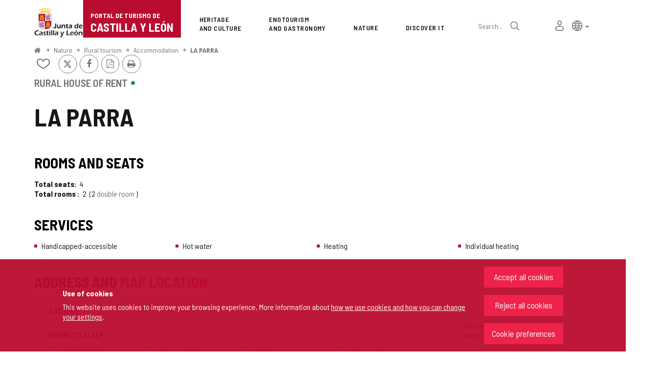

--- FILE ---
content_type: text/html;charset=UTF-8
request_url: https://www.turismocastillayleon.com/en/nature/rural-tourism/accommodation/parra-1b70
body_size: 68277
content:







<!DOCTYPE html>
<html lang="en" dir="ltr">
<head prefix="dcterms: http://purl.org/dc/terms/# og: http://ogp.me/ns#">
	



	<title>LA PARRA | Portal de Turismo de Castilla y León</title>

	











	<meta name="viewport" content="width=device-width, height=device-height, initial-scale=1.0, minimum-scale=1.0, maximum-scale=5.0"/>
	<meta http-equiv="X-UA-Compatible" content="IE=edge"/>
	<meta http-equiv="Content-Type" content="text/html; charset=UTF-8"/>
	<meta name="description" content="Rural House of Rent Rooms and seats Total seats 4 Total rooms 2 2 Double room Services Handicapped-accessible Hot water Heating Individual heating Addre..."/>
	<meta name="keywords"    content="tourism,jcyl,cyl,Avila,Burgos,Leon,Palencia,Salamanca,Segovia,Soria,Valladolid,Zamora,countryside,nature,health,wellness,art,culture,heritage,gastronomy,wine tourism,events,monument routes,lodgings,museums,restaurants,cafes,parking,transports,publications,Holy Week,the Way of Saint James"/>
	<meta name="generator"   content="Proxia© Premium Edition 10.4.196"/>
	<meta name="language"    content="en"/>

	
	<meta property="dcterms:identifier"      content="turismocastillayleon.com"/>
	<meta property="dcterms:coverage"        content="Castilla y Leon, Spain; Lat: 41 39 N Long: 4 43 W"/>
	<meta property="dcterms:creator"         content="Junta de Castilla y León - Department of Culture, Tourism and Sports"/>
	<meta property="dcterms:publisher"       content="Junta de Castilla y León - Department of Culture, Tourism and Sports"/>
	<meta property="dcterms:rights"          content="Copyright © 2015-2025"/>
	<meta property="dcterms:title"           content="LA PARRA"/>
	<meta property="dcterms:subject"         content="tourism,jcyl,cyl,Avila,Burgos,Leon,Palencia,Salamanca,Segovia,Soria,Valladolid,Zamora,countryside,nature,health,wellness,art,culture,heritage,gastronomy,wine tourism,events,monument routes,lodgings,museums,restaurants,cafes,parking,transports,publications,Holy Week,the Way of Saint James"/>
	<meta property="dcterms:description"     content="Official Portal of Tourism. Junta de Castilla y Le&oacute;n"/>
	<meta property="dcterms:language"        content="en"/>

	
	<meta name="twitter:card"            content="summary_large_image"/>
	<meta name="twitter:site"            content="@proxiasuite"/>
	<meta name="twitter:title"           content="LA PARRA"/>
	<meta name="twitter:description"     content="Rural House of Rent Rooms and seats Total seats 4 Total rooms 2 2 Double room Services Handicapped-accessible Hot water Heating Individual heating Addre..."/>
	

	
	<meta property="og:type"             content="website" />
	<meta property="og:title"            content="LA PARRA"/>
	<meta property="og:site_name"        content="Official Portal of Tourism. Junta de Castilla y Le&oacute;n"/>
	<meta property="og:description"      content="Rural House of Rent Rooms and seats Total seats 4 Total rooms 2 2 Double room Services Handicapped-accessible Hot water Heating Individual heating Addre..."/>
	<meta property="og:url"              content="https://www.turismocastillayleon.com/en/nature/rural-tourism/accommodation/parra-1b70"/>
	

	
	

			
	<link rel="icon" href="/favicon.ico"/>
	<link rel="shortcut icon" href="/favicon.ico"/>

	
	
	
	<link rel="canonical" href="https://www.turismocastillayleon.com/en/nature/rural-tourism/accommodation/parra-1b70" />
<link rel="alternate" hreflang="es" href="https://www.turismocastillayleon.com/es/turismorural/alojamientos/parra-1b70" />
<link rel="alternate" hreflang="en" href="https://www.turismocastillayleon.com/en/nature/rural-tourism/accommodation/parra-1b70" />
<link rel="alternate" hreflang="fr" href="https://www.turismocastillayleon.com/fr/nature/tourisme-rural/hebergement/parra-1b70" />
<link rel="alternate" hreflang="pt" href="https://www.turismocastillayleon.com/pt/turismorural/alojamento/parra-1b70" />
<link rel="alternate" hreflang="zh" href="https://www.turismocastillayleon.com/zh/turismorural/住-宿/parra-1b70" />


	
	

	
		<link rel="stylesheet" type="text/css" href="/css/font-opensans.css?nc=1764716400000"/>
	
	
		<link rel="stylesheet" type="text/css" href="/css/font-roboto.css?nc=1764716400000"/>
	

	
    
        
        
        
        
        <!--[if IE]><link id="proxia-stylesheet" rel="stylesheet" type="text/css" href="/cm/css/turismocyl.css?chunk=true"/><![endif]-->
        <!--[if !IE]>--><link id="proxia-stylesheet" rel="stylesheet" type="text/css" href="/cm/css/turismocyl.css"/><!--<![endif]-->
        
	
	
	
        
	


	
  	

<link rel="preconnect" href="https://fonts.googleapis.com">
<link rel="preconnect" href="https://fonts.gstatic.com" crossorigin>
<link href="https://fonts.googleapis.com/css2?family=Barlow+Semi+Condensed:wght@300;400;500;600;700&display=swap" rel="stylesheet">
<link href="https://fonts.googleapis.com/css2?family=Work+Sans:wght@400;500;600;700&display=swap" rel="stylesheet">



	<!--[if lte IE 7]><link rel="stylesheet" type="text/css" href="/css/cmclient/ie.css?nc=1764716400000"/><![endif]-->
	<!--[if IE 8]><link rel="stylesheet" type="text/css" href="/css/cmclient/ie8.css?nc=1764716400000"/><![endif]-->
	<!--[if IE 9]><link rel="stylesheet" type="text/css" href="/css/cmclient/ie9.css?nc=1764716400000"/><![endif]-->
	
	

	
	

	
	
	<link id="proxia-css-sys" rel="stylesheet" type="text/css" href="/css-sys/css-system.css?nc=1764716400000" />

	
	<script type="text/javascript">
	<!--
	var _rootWeb = "";
	var _basePath = "/cm";
	var _user = {"fullname":"Invitado del sistema","userLocale":"en_UK","roles":["guest","guest"],"securityConstraints":["guest"]};
	var _isSSL = (location.href.indexOf("https://") == 0)?true:false;
	var _fullWeb = (_isSSL)?"https://www.turismocastillayleon.com":"http://www.turismocastillayleon.com/";
	var _userLocale = "en_UK";
	var _userLocaleLang = "en";
	var _userLocaleCountry = "UK";
	var _directionality = "ltr";
	var _currentWeb = "turismocyl";
	var _currentDomain = "";
	var _currentTemplate = "/tkContent";
	var _currentUrl = "/en/nature/rural-tourism/accommodation/parra-1b70";
	
	var _login = "guest";
	
	var _idmobdev = "0";
	var _userDeviceAlias = "desktop";
	var _idContent = '7024';
	var _noCache = "nc=1764716400000";
	var _compatibilityMode = '2';
	var _cookieDomain = ''
    var _clusterMapAlt = '{0} {1} in the vicinity'


	
	var locationSettings = {
		basePath: '/cm',
		noTownSelected: 'You havent selected any town. Please check if it is correct.',
		countryField: 'Select country',
		stateField: 'Select state',
		townField: 'Town name',
		legend: 'Location',
		municipality: '(Municipality)',
		hideCountry: true,
		allowEmptyTown: true,
		bootstrap: true,
		autoFocus: false,
        searchOnMunicipalities: false
	};

	
	var photoSwipeText = {
		closePhoto: 'Close (Esc)',
		prevPhoto: 'Previous (Left arrow key)',
		nextPhoto: 'Next (Right arrow key)',
		zoomInOut: 'Zoom in\u002Fout',
		toggleFullscreen: 'Toggle fullscreen',
		sharePhoto: 'Share',
		loadErrMsg: '<a href=\u0022%url%\u0022 target=\u0022_blank\u0022>The media file<\u002Fa> could not be loaded.',
		shareOnFacebook: 'Share on Facebook',
		shareOnTwitter: 'Tweet',
		shareOnPinterest: 'Pin it',
		downloadMedia: 'Download media',
		psAuthor: 'Author:'
	};

    
    var _toggleNavigation = "Navigation Menu";
    var _toggleNavigationOpened = "Menu opened. Hide navigation options";
    var _toggleNavigationClosed = "Menu closed. Show navigation options";

    
    var _periodFormat =  "from [0] to [1]";
    var _approximatePeriod = "[0] (approximate dates)";

	
	var dtp_goToday = "Go to today";
	var dtp_clearSelection = "Clear selection";
	var dtp_closePicker = "Close the picker";
	var dtp_selectMonth = "Select month";
	var dtp_prevMonth = "Previous month";
	var dtp_nextMonth = "Next month";
	var dtp_selectYear = "Select year";
	var dtp_prevYear = "Previous year";
	var dtp_nextYear = "Next year";
	var dtp_selectDecade = "Select decade";
	var dtp_prevDecade = "Previous decade";
	var dtp_nextDecade = "Next decade";
	var dtp_prevCentury = "Previous century";
	var dtp_nextCentury = "Next century";
	var dtp_pickHour = "Pick hour";
	var dtp_incrementHour = "Increment hour";
	var dtp_decrementHour = "Decrement hour";
	var dtp_pickMinute = "Pick minute";
	var dtp_incrementMinute = "Increment minute";
	var dtp_decrementMinute = "Decrement minute";
	var dtp_pickSecond = "Pick second";
	var dtp_incrementSecond = "Increment second";
	var dtp_decrementSecond = "Decrement second";
	var dtp_togglePeriod = "Toggle period";
	var dtp_selectTime = "Select time";
	var dtp_dateFormat = "MM\u002FDD\u002FYYYY";
	var dtp_timeFormat = "H:mm A";
	var dtp_helpKey = "Press \u0022h\u0022 for help";
	var dtp_helpTitle = "Date picker keyboard navigation";
	var dtp_helpText = "With left\u002Fright keys will move focus backward\u002Fforward one day, up\u002Fdown will move focus back\u002Fforward one week. With the control key pressed, up\u002Fleft will move focus backward one year, down\u002Fright will move focus forward one year.";

	
	var searchInputText = "Search";
	var seeAllTextTitle = 'Read more';
	var seeLessTextTitle = 'Hide text';
	var moreInformation = 'More information';
	var nextText = 'Next slide';
	var prevText = 'Previous slide';
	var playText = 'Play slider';
	var pauseText = 'Pause slider';
	var sliderText = 'Slider';
	var sliderCountText = 'Number of sliders';
	var closeText = 'Close';
	var replyToText = 'Reply to <strong>{0}<\u002Fstrong>';
	var commentSuccess = 'Comment sent successfully. Thanks for your participation.';
	var xformsDateFormat = 'MM\u002FDD\u002FYYYY';
	var xformsTimeFormat = 'H:mm A';
	var decimalFormat = '.';
	var loadingText = 'Loading...';
	var sendingText = 'Sending...';
	var deletingText = 'Removing...';
	var sociallockerHeader = 'This content is locked';
	var sociallockerMessage = 'Share this page to view the hidden content.';
	var backToTopText = 'Back to top';
	var optNavigatorText = 'You are using a browser that is not supported or is obsolete. Consider changing your browser.';
	var jumpToContent = 'Jump to content';
	var jumpToContentTitle = 'Skip navigation and go to page content';
	var errorText = 'Errors';
	
	
	var zoomIn = 'Increase zoom level';
	var zoomOut = 'Decrease zoom level';
	var typeControlTitle = 'Map';
	var roadmap = 'Roadmap';
	var satellite = 'Satellite';
	var hybrid = 'Hybrid';
	var terrain = 'Terrain';
	
	
	var _googleMapKeyboardIcon = 'Icon';
	var _googleMapKeyboardIconDescription = 'Icon description';
	
	//-->
	</script>
    <script type="text/javascript" src="/javaScript/react/polyfills.production.min.js?nc=1764716400000"></script>
	
	<script type="text/javascript" src="/javaScript/proxia.js?nc=1764716400000"></script>

	
	<script type="text/javascript" src="//ajax.googleapis.com/ajax/libs/jquery/3.5.1/jquery.min.js"></script>
	<script type="text/javascript" src="/javaScript/jquery-migrate.min.js?nc=1764716400000"></script>
	<script type="text/javascript">
		jQuery.UNSAFE_restoreLegacyHtmlPrefilter();
		jQuery['browser'] = browserDetails;
	</script>
    <!-- Expresiones de fechas -->
    <script type="text/javascript">
    <!--
    resolveDateExpressions();
    //-->
    </script>

	<script src="https://www.google.com/recaptcha/api.js" async defer></script>
	
	<script type="text/javascript" src="/javaScript/bootstrap/js/bootstrap.min.js?nc=1764716400000"></script>
	<script type="text/javascript">$.fn.bstooltip = $.fn.tooltip.noConflict();</script>
    <script type="text/javascript" src="/javaScript/imagesloaded.min.js?nc=1764716400000"></script>
	<script type="text/javascript" src="/javaScript/jquery.easy.slider.js?nc=1764716400000"></script>
	<script type="text/javascript" src="/javaScript/toastr/toastr.min.js?nc=1764716400000"></script>
	<!--[if gte IE 9]><!--><script type="text/javascript" src="/javaScript/hammer.min.js?nc=1764716400000"></script><!--<![endif]-->

	<script type="text/javascript" src="/javaScript/moment/min/moment.min.js?nc=1764716400000"></script>
	

	<!--[if lt IE 9]>
	<script type="text/javascript" src="/javaScript/css3-mediaqueries.js?nc=1764716400000"></script>
	<script type="text/javascript" src="/javaScript/html5shiv.min.js?nc=1764716400000"></script>
	<script type="text/javascript" src="/javaScript/respond.min.js?nc=1764716400000"></script>
	<![endif]-->

	
	
	
	

    
    <script type="text/javascript">
    var xformsCustomPath = '/javaScript/proxia.xforms.custom.js?nc=1764716400000';
    </script>
	<script type="text/javascript" src="/javaScript/init.js?nc=1764716400000"></script>
	<script type="text/javascript" src="/javaScript/init_web.js?nc=1764716400000"></script>

	
	

	
	

	
	


<script type="text/javascript">
<!--
    var cookieNoticeTitle   = 'Use of cookies';
    
    var cookieConfigurationUrl = '/turismocyl/en/cookies-policy';
    var cookieNoticeContent = 'This website uses cookies to improve your browsing experience. More information about <a href=\u0022\u002Fturismocyl\u002Fen\u002Fcookies-policy\u0022> how we use cookies and how you can change your settings<\u002Fa>.';
    var cookieNoticeAccept  = 'Accept all cookies';
    var cookieNoticeReject  = 'Reject all cookies';
    var cookieNoticeConfig  = 'Cookie preferences';


	// Google Analytics
	var googleAnalyticsSent = false;
	gpdrPolicy.init(new Gpdr({alias:'analytics',name:'Analytical cookies',
                              description: 'This set of cookies allows us to measure your behavior on this portal, the most visited pages,drop points, most used browsers or devices, etc. We use these features to improvethe content we offer, and improve your user experience.',
                              onAccept:function() {
                                    loadScript({url: '/javaScript/cmclient/ga.js?nc=1764716400000',
                                        success:function(){
                                            // Llamamos a la funciÃ³n de inicializaciÃ³n de GA
                                            if(typeof(sendGoogleAnalytics) == "function" && !googleAnalyticsSent) {
                                                sendGoogleAnalytics(true);
                                                googleAnalyticsSent = true;
                                            }
                                        }});
                              }}));

	// Reproducciones de video de distintas fuentes soportadas por Proxia
	gpdrPolicy.init(new Gpdr({alias:'video',name:'Embed videos from third-party providers',
                              description: 'This set of cookies allows us to show embedded videos from YouTube and other third-party providers within the portal.If you do not enable this option, you will be able to continue watching the videos, but the videos will be displayed in a new window controlled by the provider.',
                              base:['youtube','youtu.be','brightcove','dalealplay','vimeo']}));

	// Redes sociales (Twitter y Facebook)
	
	

    // Inicializamos la politica de gpdr una vez el DOM aplique (lo hace internamente), en cualquier momento se
	// podrÃ­an aÃ±adir otros elementos
	gpdrPolicy.apply();

//-->
</script>



	
	



	
	<script type="text/javascript" src="/javaScript/jquery.ddslick.js?nc=1764716400000"></script>
	<script type="text/javascript" src="/javaScript/turismocyl.js?nc=1764716400000"></script>
	<script type="text/javascript">
	<!--
	var lodgingName = "Lodging name";
	var companyName = "Company name";
	var title = "Name of the Tourist Resort";
	var noRoutesFound = 'There are no routes with the selected values.';
	var weSuggest = "Featured proposals";
	var searchNameSurname = "Name and/or surname";
	var selectModel = "You must select which type of resource you want to search";
	var mainMenuTitle = "Main Menu";
	var _yes = 'Yes (Search only in resources with schedules and fares)';
	var _no = 'No (Search in all resources)';
	var _googleMapKeyboardIcon = 'Icon';
	var _googleMapKeyboardIconDescription = 'Icon description';
	var _customMainMenuScene = 1;
	var _customMainMenuOpenContainer = '.mainMenuContainer';
	var hardness = "Difficulty of the route";
	var medium = "Way";
	var trail = "Journey";
	var trails = "Journey";
	var _trailSearcherNoResults = "Oops, we did not find a route that meets the specified criteria. Try another combination.";

    var _showMoreText = "See more ([] in total)";
	
	var googleMapsAPIKey = location.href.indexOf('divisait.local') != -1 ? null : 'AIzaSyC0Gpm-R3ScHoJZ9BkglC-kDRUDHTqHMVI';

	locationSettings.horizontalBootstrap = true;
    
    locationSettings.searchOnMunicipalities = true;

    // En la web de douro no ocultamos el pais.
    

    // Desactivamos el soporte de hash en los mapas, es confuso....
    cmMap_useUrlHash = false;

    // Nombre del contenido, util para el sistema de buscador de experiencias
    var _contentName = "LA PARRA";

    

	//-->
	</script>




</head>


<body class="mainBody  contentContainer content-silverBox
 turismocyl content-path-4">
	
















<link type="text/css" rel="stylesheet" href="/cm/turismocyl/artifacts/artifact.css?nc=1764716400000&amp;service=chat" />

<script type="text/javascript">
 if(typeof proxiaServicesMessages === 'undefined') {
   var proxiaServicesMessages = {};
 }
</script>
<script defer type="text/javascript" src="/cm/turismocyl/artifacts/messages.js?nc=1764716400000&amp;service=chat&amp;locale=en_UK"></script>
<script defer type="text/javascript" src="/javaScript/react/react.production.min.js?nc=1764716400000"></script>
<script defer type="text/javascript" src="/javaScript/react/react-dom.production.min.js?nc=1764716400000"></script>
<script defer type="text/javascript" src="/javaScript/react/vendors~proxia-react-bundle.production.min.js?nc=1764716400000"></script>
<script defer type="text/javascript" src="/javaScript/react/proxia-react-bundle.production.min.js?nc=1764716400000"></script>
<script defer type="text/javascript" src="/javaScript/react/proxia-project-react.production.min.js?nc=1764716400000"></script>
<script defer type="text/javascript" src="/cm/restful-api/chat/js/javaScript/service.js"></script>
<div data-proxiarestful="true" data-service="proxia-restful-chat" data-instance="proxia-restful-chat.1.local"
>
    <div class="loading">
        <span class="fa fa-spinner fa-spin fa-3x fa-fw"></span>
        <span class="sr-only">Loading...</span>
    </div>

</div>





	<div role="region" aria-labelledby="page-title">
	<h1 id="page-title" class="sr-only">Portal de Turismo de Castilla y León</h1>
	</div>
	<div class="proxia-grid proxia-outer-grid container-fluid">
<div class="row proxia-row"><header class="none col-xs-12 proxia-column" id="main-header" data-userarea="true"><div class="row proxia-row"><div class="none col-xs-12 proxia-column" id="main-header-area-divider" data-userarea="true"><div class="row proxia-row"><div class="container col-xs-12 proxia-column" id="main-header-area" data-userarea="true"><div class="row proxia-row"><div class="none col-lg-2 col-xs-6 col-md-3 proxia-column" id="main-header-left" data-userarea="true">




<div class="cmBanners main-menu-banner banner-Logo_Cabecera_Izda"><ul class="cmBannersVerticalMode"><li class="cmBannersRelativePosition"><div class="bannerJCyL"><a href="https://www.jcyl.es" class="cmBannerLink" title="Web Portal of the Junta de Castilla y León. This link will open in a pop-up window." target="_blank"><img src="/en/banners/268510-junta-de-castilla-y-leon.png" class="bannerNormalImage" width="130" height="82" alt="Web Portal of the Junta de Castilla y León" /></a></div></li><li class="cmBannersRelativePosition"><div class="onlyTextBanner mainLogo"><a href="/en" class="cmBannerInner cmBannerLink"><span class="bannerText">
   <span class="bannerNameText">Portal de Turismo de</span>
   <span class="bannerDescrText">Castilla y León</span>
</span>
</a></div></li></ul></div>
</div><div class="none col-lg-10 col-xs-6 col-md-9 proxia-column" id="main-header-center" data-userarea="true">




<div class="cmMenuBox mainMenu main-menu-header menu-Superior">
    <div class="mainMenuContainer">
        <div class="cmMenuDefault cmMenuHorizontal"><div class="cmMenuTitle sr-only">Superior</div><ul class="cmMenuLevel1 numElements7"><li class="cmMenuItem1 odd"><a href="/en/heritage-culture" class="cmMenuLink"><span class="cmMenuTitle">Heritage <span class="break">and Culture</span></span></a></li>
<li class="cmMenuItem2 even"><a href="/en/enotourism-gastronomy" class="cmMenuLink"><span class="cmMenuTitle">Enotourism <span class="break">and Gastronomy</span></span></a></li>
<li class="cmMenuItem3 odd current"><a href="/en/nature" class="cmMenuLink"><span class="cmMenuTitle">Nature</span></a></li>
<li class="cmMenuItem4 even"><a href="/en/discover" class="cmMenuLink"><span class="cmMenuTitle">Discover it</span></a></li>
<li class="cmMenuItem5 odd advanced-search-link"><a href="/en/search" class="cmMenuLink"><span class="cmMenuTitle">Advanced search</span></a><div class="cmMenuDescription">






<div class="simpleSearcherBox ">
    <script type="text/javascript">
<!--
   function checkPattern_simple_search(elm) {
       if (elm.value.length==0){
           window.alert("You must enter a search criterion");
           return false;
       }
   }
//-->
</script>
<form id="simpleSearcherMain" action="/en/search#results" method="get" role="search" onsubmit="return checkPattern_simple_search(this.simpleSearchPattern);">
<input type="hidden" name="formName" value="simpleSearchForm" />
<div class="input-group input-group-sm">
<input type="hidden" name="formName" value="simpleSearchForm" />
   <input type="hidden" name="lookForType" id="simpleSearcherMain_lookForTypess_simple_search" value="0" />
   <input type="hidden" name="sortIndex" id="simpleSearcherMain_sortIndexss_simple_search" value="0" />
       <div class="search-label">
           <label for="simpleSearchPatternMain" class="cmSearchLabel">Search</label>
       </div>
           <input type="text" id="simpleSearchPatternMain" name="simpleSearchPattern" data-search="true" maxlength="80" placeholder="Search..." class="form-control" />
       <div class="input-group-btn">
           <button type="submit" class="btn btn-default"><span class="fa fa-search"></span> <span class="sr-only">Search</span></button>       </div>
</div>
</form>

</div>


</div></li>
<li class="cmMenuItem6 even inner-turismo-user"><a href="/en/personal-space" class="cmMenuLink"><span class="cmMenuTitle">My personal space</span></a></li>
<li class="cmMenuItem7 odd lang-selector"><span class="cmMenuLink"><span class="cmMenuTitle">Lang selector</span></span><div class="cmMenuDescription">



<div class="langSelectorContainer">
	<span class="sr-only">Language selector</span>
	<div class="langSelector langSelector">
		<a href="javascript:;" class="langCurrent" id="langLabel" role="button" data-toggle="dropdown" aria-haspopup="true" aria-expanded="false">
			<span class="sr-only">Active language</span>
			<span class="lang-en"><span class="turismo-lang_icon"></span><span class="sr-only">English</span></span> <span class="caret"></span>
		</a>
		<ul class="boxLang dropdown-menu dropdown-menu-right" aria-labelledby="langLabel">
			
			
				
					<li class="lang-es">
						<a href="https://www.turismocastillayleon.com/es/turismorural/alojamientos/parra-1b70" lang="es" class="setLocale">
							español
						</a>
					</li>
				
					<li class="lang-en active">
						<a href="https://www.turismocastillayleon.com/en/nature/rural-tourism/accommodation/parra-1b70" lang="en" class="setLocale">
							English
						</a>
					</li>
				
					<li class="lang-fr">
						<a href="https://www.turismocastillayleon.com/fr/nature/tourisme-rural/hebergement/parra-1b70" lang="fr" class="setLocale">
							français
						</a>
					</li>
				
					<li class="lang-pt">
						<a href="https://www.turismocastillayleon.com/pt/turismorural/alojamento/parra-1b70" lang="pt" class="setLocale">
							português
						</a>
					</li>
				
					<li class="lang-zh">
						<a href="https://www.turismocastillayleon.com/zh/turismorural/住-宿/parra-1b70" lang="zh" class="setLocale">
							中文
						</a>
					</li>
				
			
		</ul>
	</div>
</div>

</div></li>
</ul>
</div>


    </div>
</div>
</div></div></div></div></div></div><div class="row proxia-row"><div class="container col-lg-12 col-xs-12 proxia-column" id="main-header-breadcrumbs" data-userarea="true">






<div class="cmNavigationPath pathNav clearfix">
	<ul class="cmBreadcrumb">
	    
	    
		<li><a href="/en"><span>Home</span></a></li>
		

		
			
				
				<li><a href="/en/nature" class="cmParentsContentLink">Nature</a></li><li><a href="/en/nature/rural-tourism" class="cmParentsContentLink">Rural tourism</a></li><li><a href="/en/nature/rural-tourism/accommodation" class="cmParentsContentLink">Accommodation</a></li><li><a href="/en/nature/rural-tourism/accommodation/parra-1b70" class="cmParentsContentLink">LA PARRA</a></li>
			
			
		
	</ul>
</div>

</div></div><div class="row proxia-row empty-area"><div class="col-xs-12 proxia-column empty-area" data-userarea="true"></div></div><div class="row proxia-row empty-area"><div class="col-xs-12 proxia-column empty-area" data-userarea="true"></div></div></header></div><div class="row proxia-row empty-area"><div class="col-xs-12 proxia-column empty-area" data-userarea="true"></div></div><div class="row proxia-row container_of_current-content-general-area"><div class="current-content-general-area col-xs-12 proxia-column" data-userarea="true">









<script type="text/javascript" src="/javaScript/cmclient/custom/custom-wizard.js?nc=1764716400000"></script>


<div id="bodyContentDivContainer" class="currentContent group_censo_TR content silverBox has-content-body">

	<div class="contentHeader">
		<h2 id="contentName" class="contentMainTitle">LA PARRA</h2>
	</div>

	<div class="contentBody">
		<div id="bodyContentDiv" class="cmBodyContent"><div class="modelCensoTurismoRural templateHtmlDetail htmlCensoDetail "><div class="main-section"><div class="content-text"><div class=""><div class="main-body "><div class="social-data">






    
    

    
	<div class="contentServices clearfix ">
		<ul>
		<!-- Cuaderno usuario -->
		
			<!-- Añadir/quitar del cuaderno de viaje -->
			
				
					
						<li class="itinerary-container">
							<ul class="itinerary">
								<li id="contentToItinerary"><a href="/cm/reading-list/manage-content?idContent=7024&amp;alias=turismocyl&amp;locale=en_UK" class="contentToItinerary" onclick="return showBsModalDialog(this);"><span class="turismo-like_icon"></span><span id="itineraryCounter"></span><span class="sr-only">Add/remove from notebooks</span></a></li>
							</ul>
						</li>
						
				
			
            <!-- Fotos del viajero -->
            
		

		<!-- Twitter / Facebook -->
		
			
			<!-- Twitter -->
			<li>
				<a title="Send to X" class="twitterLink cmTooltip" target="_blank" href="https://twitter.com/intent/tweet?text=LA+PARRA&amp;url=https://www.turismocastillayleon.com/en/nature/rural-tourism/accommodation/parra-1b70&amp;via=">
					<span class="fa fa-twitter"></span>
					<span class="sr-only">X</span>
					<span class="sr-only"></span>
				</a>
			</li>

			<!-- Facebook -->
			<li>
				<a title="Share on Facebook" class="facebookLink" target="_blank" onclick="window.open('https://www.facebook.com/sharer.php?u=http%3A%2F%2Fwww.turismocastillayleon.com%2F%2Fen%2Fnature%2Frural-tourism%2Faccommodation%2Fparra-1b70','facebook','toolbar=no, location=no, directories=no, status=yes, resizable=no,width=625,height=425'); return false;" href="https://www.facebook.com/sharer.php?u=http%3A%2F%2Fwww.turismocastillayleon.com%2F%2Fen%2Fnature%2Frural-tourism%2Faccommodation%2Fparra-1b70">
					<span class="fa fa-facebook-f"></span>
					<span class="sr-only">Facebook</span>
				</a>
			</li>
		
		<!-- PDF -->
		
            

			<li>
				<a href="/cm/turismocyl/connector?locale=en_UK&amp;idContent=7024&amp;alias=turismocyl&amp;ownerIso=en_UK&amp;formatType=printable-pdf" class="printablePdf cmTooltip" data-placement="bottom" title="PDF Version">
				<span class="fa fa-file-pdf-o"></span>
				<span class="sr-only">PDF Version</span>
				</a>
			</li>
            
		

		<!-- PRINT -->
			<li>
				<a href="/cm/turismocyl/tkContent?idContent=7024&amp;locale=en" class="printable-version-link cmTooltip" target="_blank" title="Printable version" onclick="window.print();return false;" onkeypress="return keyPress(event);">
					<span class="fa fa-print"></span> 
					<span class="sr-only">Print</span>
				</a>
			</li>
		</ul>
	</div>
	

</div></div>








<div class="embeddedContentGallery empty-component empty-content-gallery cmEasySlider no-masonry superGallery easySlider-dotRounded easySlider-dotSmall easySlider-effectSlide silverBox clearfix" id="contentSuperGalleryImages">
    
</div>
</div><div class="complementary-info hasAddressOrMap">












<div data-elements="0" class="embeddedContentGallery empty-component empty-content-gallery no-masonry silverBox clearfix" id="contentGalleryImages">
    
</div>
<div class="content-sections nav-items-3"><div id="d21e1" class="content-section content-section-tipo-establecimiento content-section-complex"><h3 class="section-title pdef pdef-tipo-establecimiento pdef-complex"></h3><div class="section-data pval pval-tipo-establecimiento pval-complex"><span class="choice_300011">
        Rural House of Rent
    </span> <img src="/imagenes/turismocyl/star.png" class="category star" alt="One star" /></div></div><div id="d21e9" class="content-section content-section-dynamicsection content-section-complex"><h3 class="section-title pdef pdef-dynamicsection pdef-complex">Rooms and seats</h3><div class="section-data pval pval-dynamicsection pval-complex"><dl><dt class="pdef pdef-censo-total-plazas pdef-integer">Total seats</dt><dd class="pval pval-censo-total-plazas pval-integer"><span>4</span></dd><dt class="pdef pdef-censo-total-hab pdef-complex">
                                Total rooms
                            </dt><dd class="pval pval-censo-total-hab pval-complex"><span>2</span><ul class="value-multiset"><li><span class="pitches">2</span> <span class="type">
        Double room
    </span></li></ul></dd></dl></div></div><div id="d21e29" class="content-section content-section-censo-servicios content-section-string"><h3 class="section-title pdef pdef-censo-servicios pdef-string">Services</h3><div class="section-data pval pval-censo-servicios pval-string"><ul class="value-multiset"><li class="choice_300206">
        Handicapped-accessible
    </li><li class="choice_300207">
        Hot water
    </li><li class="choice_300194">
        Heating
    </li><li class="choice_300195">
        Individual heating
    </li></ul></div></div></div>






    
	










    


















<div class="address-location has-postal-address has-map"><h3>Address and <em>map location</em></h3><div class="address-container"><div class="postal-address"><address class="address"><ul class="address"><li class="address-component address-postal"><strong class="pdef pdef-postal-address">Postal address </strong><span class="pval pval-postal-address"><span class="street">Calle DESFILADERO 13. </span><span class="town">Piedrasecha (Carrocera). </span><span class="postal-code">24123. </span><span class="state">León</span></span></li><li class="address-component address-email"><strong class="pdef pdef-email">Email</strong><div class="pval pval-email"><a href="mailto://nieveserrano@gmail.com">nieveserrano@gmail.com</a></div></li><li class="address-component address-web"><strong class="pdef pdef-web">Web</strong><div class="pval pval-web"><a target="_blank" href="http://www.casarural-laparra.com">http://www.casarural-laparra.com</a></div></li><li class="address-component address-phones"><strong class="pdef pdef-phones">Phones</strong><div class="pval pval-phones">987 581 429</div></li></ul></address><a class="how-to-arrive" target="_blank" title="Este enlace se abrirá en una ventana nueva" href="https://www.google.com/maps/dir/?api=1&amp;destination=42.82461,-5.77736">
                                                How to arrive
                                            </a></div><div class="map-address">










    


    
	

	<div class="cmMap_Component general-content-map-container cmContentId_7024">
		<div class="contentData">
			<div class="contentData2">
                <div class="form-container">
                    










<div id="0ccb6b49-7e24-46a6-8f25-add20a44ee8d" class="cmMap_searchForm cmMap_innerSearchForm">
    <form data-autoload="autoload" method="get" action="/cm/turismocyl/maps-action" target="_blank">
        <div class="embeddedSearcher cmEmbeddedSearcherBox">
            <div class="cmEmbeddedSearcherOuterBox">
                <div class="cmEmbeddedSearcherInnerBox">
                    <div class="contentSearch" id="cmContentSearcherForm">
                        
                        <input type="hidden" name="ancestorAlias" value="turismocyl" />
                        <input type="hidden" name="onlyParent" value="" />
                        <input type="hidden" name="locale" value="en_UK" />
                        
                            <input type="hidden" name="nearLat" value="42.82460999999999" />
                            <input type="hidden" name="nearLon" value="-5.777360000000007" />
                            
                                <input type="hidden" name="nearDistance" value="0.0" />
                            
                        


                        
                            
                                <input type="hidden" name="surrounds" value="{&quot;stateCode&quot;:&quot;24&quot;,&quot;countryCode&quot;:&quot;ES&quot;,&quot;townCode&quot;:&quot;040&quot;,&quot;mun&quot;:false,&quot;lat&quot;:0.0,&quot;lon&quot;:0.0}" />
                            
                        

                        

                        
                            <div class="markers clearfix">
                                <fieldset class="container-fieldset">
                                    <legend>Around</legend>

                                    
                                        <fieldset class="">
                                            <legend>Where to sleep</legend>
                                            <div class="form3Icon clearfix">
                                                
                                                    
                                                        
                                                            
                                                            
                                                            
                                                                <label for="formIcon1390" title="Brand 'Posadas Reales'" class="first">
                                                                    <input type="checkbox" name="markers" value="84" id="formIcon1390" />
                                                                    <img src="/cm/images?locale=en_UK&amp;idMmedia=1390" alt="" />
                                                                    Brand 'Posadas Reales'
                                                                </label>
                                                            
                                                        
                                                    
                                                        
                                                            
                                                            
                                                            
                                                                <label for="formIcon1378" title="Rural houses">
                                                                    <input type="checkbox" name="markers" value="80" id="formIcon1378" />
                                                                    <img src="/cm/images?locale=en_UK&amp;idMmedia=1378" alt="" />
                                                                    Rural houses
                                                                </label>
                                                            
                                                        
                                                    
                                                        
                                                            
                                                            
                                                            
                                                                <label for="formIcon1387" title="Posadas">
                                                                    <input type="checkbox" name="markers" value="83" id="formIcon1387" />
                                                                    <img src="/cm/images?locale=en_UK&amp;idMmedia=1387" alt="" />
                                                                    Posadas
                                                                </label>
                                                            
                                                        
                                                    
                                                        
                                                            
                                                            
                                                            
                                                                <label for="formIcon1384" title="Rural hotels" class="first">
                                                                    <input type="checkbox" name="markers" value="82" id="formIcon1384" />
                                                                    <img src="/cm/images?locale=en_UK&amp;idMmedia=1384" alt="" />
                                                                    Rural hotels
                                                                </label>
                                                            
                                                        
                                                    
                                                        
                                                            
                                                            
                                                            
                                                                <label for="formIcon1381" title="Hotels">
                                                                    <input type="checkbox" name="markers" value="81" id="formIcon1381" />
                                                                    <img src="/cm/images?locale=en_UK&amp;idMmedia=1381" alt="" />
                                                                    Hotels
                                                                </label>
                                                            
                                                        
                                                    
                                                        
                                                            
                                                            
                                                            
                                                                <label for="formIcon1372" title="Apartments">
                                                                    <input type="checkbox" name="markers" value="78" id="formIcon1372" />
                                                                    <img src="/cm/images?locale=en_UK&amp;idMmedia=1372" alt="" />
                                                                    Apartments
                                                                </label>
                                                            
                                                        
                                                    
                                                        
                                                            
                                                            
                                                            
                                                                <label for="formIcon1375" title="Campsites" class="first">
                                                                    <input type="checkbox" name="markers" value="79" id="formIcon1375" />
                                                                    <img src="/cm/images?locale=en_UK&amp;idMmedia=1375" alt="" />
                                                                    Campsites
                                                                </label>
                                                            
                                                        
                                                    
                                                        
                                                            
                                                            
                                                            
                                                                <label for="formIcon1369" title="Hostels">
                                                                    <input type="checkbox" name="markers" value="77" id="formIcon1369" />
                                                                    <img src="/cm/images?locale=en_UK&amp;idMmedia=1369" alt="" />
                                                                    Hostels
                                                                </label>
                                                            
                                                        
                                                    
                                                        
                                                            
                                                            
                                                            
                                                                <label for="formIcon158702" title="Tourist housing">
                                                                    <input type="checkbox" name="markers" value="461" id="formIcon158702" />
                                                                    <img src="/cm/images?locale=en_UK&amp;idMmedia=158702" alt="" />
                                                                    Tourist housing
                                                                </label>
                                                            
                                                        
                                                    
                                                        
                                                            
                                                            
                                                            
                                                                <label for="formIcon35623" title="Campervan parking" class="first">
                                                                    <input type="checkbox" name="markers" value="141" id="formIcon35623" />
                                                                    <img src="/cm/images?locale=en_UK&amp;idMmedia=35623" alt="" />
                                                                    Campervan parking
                                                                </label>
                                                            
                                                        
                                                    
                                                
                                            </div>
                                        </fieldset>
                                    
                                        <fieldset class="">
                                            <legend>Where to eat</legend>
                                            <div class="form3Icon clearfix">
                                                
                                                    
                                                        
                                                            
                                                            
                                                            
                                                                <label for="formIcon1463" title="Restaurants" class="first">
                                                                    <input type="checkbox" name="markers" value="101" id="formIcon1463" />
                                                                    <img src="/cm/images?locale=en_UK&amp;idMmedia=1463" alt="" />
                                                                    Restaurants
                                                                </label>
                                                            
                                                        
                                                    
                                                
                                            </div>
                                        </fieldset>
                                    
                                </fieldset>
                            </div>
                        

                    </div>
                </div>
            </div>
            
            <div class="map-button">
                <button type="submit" class="btn btn-primary">Search around</button>
            </div>
            
        </div>

    </form>
</div>

                    















<script type="text/javascript">
    <!--
    /**
     * Varible con la que comprobamos el formulario serializado para determinar si hay que
     * enviarlo de nuevo o no
     */
    var _memoizedSerializedForm = false;

    function attachPrint(mapObject) {
        var $navigator = $('.cmMap_searchFormNavigation', mapObject.cmMap_container.parent());
        var $btnPrintList = $('button.print-list',$navigator);
        

        if($btnPrintList.length > 0) {
            // Recuperamos el padre de este nodo.
            var $form = $btnPrintList.parent('form');
            $('input[type="hidden"]',$form).remove();

            var pairs = _memoizedSerializedForm.split('&');
            pairs.forEach(function(pair) {
                pair = pair.split('=');
                const hiddenElement = $('<input type="hidden" name="'+pair[0]+'">');
                hiddenElement.prop('value',decodeURIComponent(pair[1]));
                $form.append(hiddenElement);
            });
            $form.append('<input type="hidden" name="json" value="print"/>');
            $form.append('<input type="hidden" name="order" value="2"/>');
            $form.append('<input type="hidden" name="position.mappoints" value="0"/>');
            $form.append('<input type="hidden" name="nshow.mappoints" value="1000000"/>');

            $btnPrintList.click(function(e) {
                var $waitingModal = $("#waitingModal");
                var $btn = $(this);

                if ($waitingModal.length == 0) {
                    $waitingModal = $(' \
								<div class="modal fade" id="waitingModal" tabindex="-1" role="dialog" aria-labelledby="waitingLabel" aria-hidden="true" data-backdrop="static" data-keyboard="false"> \
									<div class="modal-dialog"> \
										<div class="modal-content"> \
											<div class="modal-header"> \
												<h1 class="modal-title h4" id="waitingLabel">' + resolveMessageinGmaps('{preparingImpression}') + '</h1> \
											</div> \
											<div class="modal-body"> \
												<div class="progress"> \
													<div class="progress-bar progress-bar-warning progress-bar-striped active" role="progressbar" aria-valuenow="100" aria-valuemin="0" aria-valuemax="100" style="width: 100%"></div> \
												</div> \
											</div> \
										</div> \
									</div> \
								</div>');
                    $("body").append($waitingModal);
                }

                $waitingModal.on("hidden.bs.modal", function () {
                    onLightboxHidden($(this), $btn);
                    $(this).removeData("bs.modal").remove();
                });

                $waitingModal.on('shown.bs.modal', function () {
                    onLightboxShown($(this));
                    afterShowModalDialog($(this));
                });

                $waitingModal.modal("show");
            });
        }
    }

    function navigate(mapObject,position) {
        var _url = _rootWeb + '/cm/' + _currentWeb + '/maps-action';
        var _params = 'json=true&order=2&' + _memoizedSerializedForm;
        var $results = $('.cmMap_searchFormResults', mapObject.cmMap_container.parent());
        // Añadimos un item de que estamos cargando datos...
        $results.append($('<div class="spinner"><span class="fa fa-2x fa-circle-o-notch fa-refresh fa-spin"></span></div>'));

        $.ajax({
            dataType: "json",
            url: _url,
            data: _params + '&position.mappoints='+position+'&nshow.mappoints=5',
            type: 'POST',
            success: function (data) {
                if (data != null) {
                    var navigation = data.navigation;
                    var $navigator = $('.cmMap_searchFormNavigation', mapObject.cmMap_container.parent());
                    if (navigation.totalLength == 0) {
                        $navigator.data('results',0);
                        $navigator.addClass('hide');
                        $('.arrowNext', $navigator).prop('disabled', true);
                        $('.arrowPrev', $navigator).prop('disabled', true);
                        $results.parent().addClass('no-results');
                        
                        $results.html('We haven\u0027t found anything. Select another combination of markers.');
                    } else {
                        if($navigator.data('results')!=navigation.totalLength) {
                            $(".numberOfPages",$navigator).text(navigation.totalLength+' results');
                            $navigator.data('results',navigation.totalLength);
                        }

                        var navigationActive = false;

                        // Tenemos que computar si hay página anterior y siguiente...
                        $('.arrowPrev', $navigator).off('click');
                        $('.arrowNext', $navigator).off('click');
                        if (navigation.actualPosition != 0) {
                            navigationActive = true;
                            $('.arrowPrev', $navigator).prop('disabled', false);
                            $('.arrowPrev', $navigator).on('click', function () {
                                navigate(mapObject,navigation.actualPosition - navigation.show);
                            });
                        } else {
                            $('.arrowPrev', $navigator).prop('disabled', true);
                        }
                        if (navigation.actualPosition < navigation.totalLength - navigation.show) {
                            navigationActive = true;
                            $('.arrowNext', $navigator).prop('disabled', false);
                            $('.arrowNext', $navigator).on('click', function () {
                                navigate(mapObject,navigation.actualPosition + navigation.show);
                            });
                        } else {
                            $('.arrowNext', $navigator).prop('disabled', true);
                        }

                        if(navigationActive) {
                            $('.arrows',$navigator).removeClass('hide');
                        } else {
                            $('.arrows',$navigator).addClass('hide');
                        }
                        $navigator.removeClass('hide');

                        $navigator.data('navigation', navigation);
                        $results.parent().removeClass('no-results');
                        $results.html(data.html);
                    }
                } else {
                    console.log('Nada!');
                }
            }
        });
    }

    /**
     * Función personalizada para autocargar el listado de datos en pantalla y permitir pintar la información
     * que cumpla el criterio de búsqueda determinado
     *
     * @param mapObject		El objeto de mapa
     * @param searchForm	El formulario
     */
    function cmMap_myCustomBeforeGetJSON(mapObject,searchForm) {
        // Serializamos el objeto para enviarlo, tenemos en cuenta si estamos en modo búsqueda
        // o somos un tema a la hora de permitir enviar los ancestros; en otro caso nos
        // los comemos, porque no queremos que saque los hijos....
        
        
        
        var _serialized = $(':input[type="hidden"][name!="ancestorContent"][name!="markers"],:input[type!="hidden"]',searchForm).serialize();
        
        



        if(_memoizedSerializedForm === _serialized)
            return;

        _memoizedSerializedForm = _serialized;
        navigate(mapObject,0);
        attachPrint(mapObject);
    }

    //-->
</script>


<div class="cmMap_searchForm cmMap_embeddedResults">
    <div class="cmMap_searchFormNavigation arrowsWrapper clearfix hide">
        
            <form class="print-form" target="iframePrintList" method="post" action="/cm/turismocyl/maps-action">
                <button type="submit" class="print-list">Print </button>
                <iframe id="iframePrintList" name="iframePrintList" title="Printable list" class="sr-only" aria-atomic="true" aria-live="assertive" src="about:blank"></iframe>
            </form>

            <span class="numberOfPages sr-only" aria-live="polite"></span>
            <div class="arrows pull-right">
                <button aria-controls="navigationMap" class="arrowPrev btn btn-link" disabled=""><span class="turismo-arrow_left"><span class="sr-only">previous</span></span></button>
                <button aria-controls="navigationMap" class="arrowNext btn btn-link" disabled=""><span class="turismo-arrow_right"><span class="sr-only">next</span></span></button>
            </div>
        

    </div>
    <div class="cmMap_searchFormResults" id="navigationMap">
    </div>
</div>

                </div>
				<div data-searchform="0ccb6b49-7e24-46a6-8f25-add20a44ee8d" data-accessible="true" class="cmMap_Container cmMap_noShadow cmMap_searchMap" data-hide-menu="true" data-states="24" data-idcontent="7024">
					<div class="cmMap_directions"></div>
					<p class="sr-only"><a href="#skipComponentMap_7024" title="Skip map and go to the next section">Skip map</a></p>
					<div class="cmMap_googleMaps"></div>
					<div class="cmMap_kml"><!--
					<kml xmlns="http://www.opengis.net/kml/2.2">
						<Document>
							<name>Proxia GMaps</name>
							<description></description>

                            

							
							
							<Placemark>
								<name><![CDATA[LA PARRA]]></name>
								<description></description>
								<styleUrl>#img_80</styleUrl>
								<ExtendedData>
									<Data name="zoomLevel"><value>15</value></Data>
									<Data name="mapTypeId"><value>roadmap</value></Data>
								</ExtendedData>
								<Point>
									<coordinates>-5.777360000000007,42.82460999999999,0</coordinates>
								</Point>
							</Placemark>
							
							
							
						</Document>
					</kml>
					--></div>
					<a id="skipComponentMap_7024"></a>
				</div>


			</div>
		</div>
	</div>




</div></div></div>






<!-- Si el contenido tiene autorelaciones las mostramos -->


    


</div></div></div></div></div>
	</div>

</div>

<script type="text/javascript">
    <!--
    if(!$('.main-body','#bodyContentDivContainer').hasClass('hasBody')) {
        $('#bodyContentDivContainer').addClass('actual-no-body');
    }
    //-->
</script>

</div></div><div class="row proxia-row empty-area"><div class="col-xs-12 proxia-column empty-area" data-userarea="true"></div></div><div class="row proxia-row empty-area"><div class="col-xs-12 proxia-column empty-area" data-userarea="true"></div></div><div class="row proxia-row empty-area"><div class="col-xs-12 proxia-column empty-area" data-userarea="true"></div></div><div class="row proxia-row empty-area"><div class="col-xs-12 proxia-column empty-area" data-userarea="true"></div></div><div class="row proxia-row empty-area"><div class="col-xs-12 proxia-column empty-area" data-userarea="true"></div></div><div class="row proxia-row empty-area"><div class="col-xs-12 proxia-column empty-area" data-userarea="true">




<div id="contentResourcesContainer" class="cmResourcesBox resources  empty-component empty-content-resources">

</div>
</div></div><div class="row proxia-row empty-area"><div class="col-xs-12 proxia-column empty-area" data-userarea="true"></div></div><div class="row proxia-row empty-area"><div class="col-xs-12 proxia-column empty-area" data-userarea="true"></div></div><div class="row proxia-row container_of_bg-gray container_of_main-footer-nav-area-menus container_of_authlayer"><footer class="none col-xs-12 proxia-column container_of_bg-gray container_of_main-footer-nav-area-menus container_of_authlayer" id="main-footer" data-userarea="true"><div class="row proxia-row"><div class="container col-xs-12 proxia-column" data-userarea="true">




<div class="cmMenuBox footer-menu-services menu-Services">
	<div class="cmMenuDefault cmMenuVertical"><div class="cmMenuTitle sr-only">Services</div><ul class="cmMenuLevel1 numElements8"><li class="cmMenuItem1 odd"><a href="/en/services/accessible-tourism-resources" class="cmMenuLink"><span class="cmMenuTitle"><span class="cmMenuTitleText">Accessible tourism resources</span><span class="cmMenuTitleIcon turismo-recursos-turisticos"></span></span></a></li>
<li class="cmMenuItem2 even"><a href="/en/services/virtual-tours" class="cmMenuLink"><span class="cmMenuTitle"><span class="cmMenuTitleText">Virtual tours</span><span class="cmMenuTitleIcon turismo-vr_icon"></span></span></a></li>
<li class="cmMenuItem3 odd"><a href="/en/services/official-apps-turismo-castilla-y-leon" class="cmMenuLink"><span class="cmMenuTitle"><span class="cmMenuTitleText">Official apps of Turismo Castilla y León</span><span class="cmMenuTitleIcon turismo-apps_icon"></span></span></a></li>
<li class="cmMenuItem4 even"><a href="/en/services/tourism-offices" class="cmMenuLink"><span class="cmMenuTitle"><span class="cmMenuTitleText">Tourist information offices</span><span class="cmMenuTitleIcon turismo-ofic_tur"></span></span></a></li>
<li class="cmMenuItem5 odd"><a href="/en/services/tourism-guides" class="cmMenuLink"><span class="cmMenuTitle"><span class="cmMenuTitleText">Tourism Guides</span><span class="cmMenuTitleIcon turismo-guias_tur"></span></span></a></li>
<li class="cmMenuItem6 even"><a href="/en/information-travellers" class="cmMenuLink"><span class="cmMenuTitle"><span class="cmMenuTitleText">Information for travellers</span><span class="cmMenuTitleIcon turismo-informacion"></span></span></a></li>
<li class="cmMenuItem7 odd"><a href="/en/professional-area/tourism-regulations" class="cmMenuLink"><span class="cmMenuTitle"><span class="cmMenuTitleText">Tourism Regulations</span><span class="cmMenuTitleIcon turismo-normativa"></span></span></a></li>
<li class="cmMenuItem8 even"><a href="/en/fondoseuropeos" class="cmMenuLink"><span class="cmMenuTitle"><span class="cmMenuTitleText">NextGenerationEU European Funds</span><span class="cmMenuTitleIcon turismo-fondos_eu"></span></span></a></li>
</ul>
</div>


</div>
</div></div><div class="row proxia-row container_of_bg-gray container_of_main-footer-nav-area-menus"><div class="bg-gray none col-xs-12 proxia-column container_of_main-footer-nav-area-menus" id="main-footer-nav-area" data-userarea="true"><div class="row proxia-row container_of_main-footer-nav-area-menus"><div class="container col-xs-12 proxia-column container_of_main-footer-nav-area-menus" data-userarea="true"><div class="row proxia-row container_of_main-footer-nav-area-menus"><div class="none col-lg-3 col-xs-12 col-md-3 proxia-column" id="main-footer-nav-area-banner" data-userarea="true">




<div class="cmBanners footer-banner-services banner-Footer_Nav"><div class="cmBannersRelativePosition standalone"><span class="imageText imageTop main-footer-logo-cyl">
<span class="cmBannerOuter"><a href="https://www.jcyl.es" class="cmBannerLink cmBannerInner" target="_blank"><img src="/en/banners/268499-junta-de-castilla-y-leon.png" class="bannerNormalImage" width="130" height="82" alt="" /><span class="bannerText">
   <span class="bannerNameText">Web Portal of the Junta of Castilla y León -</span>
   <span class="bannerDescrText">www.jcyl.es</span>
<span class="bannerExternalUrlIndicator"><span title="This link will open in a pop-up window."><i class="fa fa-external-link" aria-hidden="true"></i></span></span></span>
</a></span></span>
</div></div>
</div><div class="main-footer-nav-area-menus col-lg-9 col-xs-12 col-md-9 proxia-column" data-userarea="true"><div class="row proxia-row"><div class="none col-lg-8 col-xs-12 col-sm-8 proxia-column" id="main-footer-nav-area-menus-secondary" data-userarea="true"><div class="row proxia-row"><div class="col-xs-6 proxia-column" data-userarea="true">




<div class="cmMenuBox menu-footer-left menu-Menu-Footer">
	<div class="cmMenuDefault cmMenuVertical"><div class="cmMenuTitle">www.turismocastillayleon.com</div><ul class="cmMenuLevel1 numElements5"><li class="cmMenuItem1 odd"><a href="/en/heritage-culture" class="cmMenuLink"><span class="cmMenuTitle">Heritage and Culture</span></a></li>
<li class="cmMenuItem2 even"><a href="/en/enotourism-gastronomy" class="cmMenuLink"><span class="cmMenuTitle">Enotourism and Gastronomy</span></a></li>
<li class="cmMenuItem3 odd current"><a href="/en/nature" class="cmMenuLink"><span class="cmMenuTitle">Nature</span></a></li>
<li class="cmMenuItem4 even"><a href="/en/discover" class="cmMenuLink"><span class="cmMenuTitle">Discover it</span></a></li>
<li class="cmMenuItem5 odd"><a href="/en/personal-space" class="cmMenuLink"><span class="cmMenuTitle">My personal space</span></a></li>
</ul>
</div>


</div>
</div><div class="col-xs-6 proxia-column" data-userarea="true">




<div class="cmMenuBox menu-footer-right menu-otherSites">
	<div class="cmMenuDefault cmMenuVertical"><div class="cmMenuTitle">Other information of interest</div><ul class="cmMenuLevel1 numElements4"><li class="cmMenuItem1 odd"><a href="/en/professional-area" class="cmMenuLink"><span class="cmMenuTitle">Professional area</span></a></li>
<li class="cmMenuItem2 even"><a href="/en/site-map" class="cmMenuLink"><span class="cmMenuTitle">Site map</span></a></li>
<li class="cmMenuItem3 odd"><a href="/en/mail" class="cmMenuLink"><span class="cmMenuTitle">Contact form</span></a></li>
<li class="cmMenuItem4 even"><a href="/en/search" class="cmMenuLink"><span class="cmMenuTitle">Search</span></a></li>
</ul>
</div>


</div>
</div></div></div><div class="none col-lg-4 col-xs-12 col-sm-4 proxia-column" id="main-footer-nav-area-menus-connection" data-userarea="true"><div class="row proxia-row"><div class="col-xs-12 proxia-column" data-userarea="true">




<div class="cmMenuBox menu-footer-social menu-Social_siguenos">
	<div class="cmMenuDefault cmMenuHorizontal"><div class="cmMenuTitle">Follow us on</div><ul class="cmMenuLevel1 numElements4"><li class="cmMenuItem1 odd"><a href="http://www.facebook.com/visitcastillayleon" target="_blank" class="cmMenuLink"><span class="cmMenuTitle"><span class="cmMenuTitleIcon fa fa-facebook-f"></span><span class="cmMenuTitleText">Follow us on Facebook</span></span><span class="cmMenuPopupImage"><img src="/imagenes/popup/popup_external_small.gif" alt="Link to external application." /></span></a></li>
<li class="cmMenuItem2 even"><a href="https://twitter.com/CyLEsVida" target="_blank" class="cmMenuLink"><span class="cmMenuTitle"><span class="cmMenuTitleIcon fa fa-twitter"></span><span class="cmMenuTitleText">Follow us on Twitter</span></span><span class="cmMenuPopupImage"><img src="/imagenes/popup/popup_external_small.gif" alt="Link to external application." /></span></a></li>
<li class="cmMenuItem3 odd"><a href="https://www.youtube.com/user/TurismoCastillayLeon" target="_blank" class="cmMenuLink"><span class="cmMenuTitle"><span class="cmMenuTitleIcon fa fa-youtube-play"></span><span class="cmMenuTitleText">Follow us on YouTube</span></span><span class="cmMenuPopupImage"><img src="/imagenes/popup/popup_external_small.gif" alt="Link to external application." /></span></a></li>
<li class="cmMenuItem4 even"><a href="https://www.instagram.com/castillayleontourism/" target="_blank" class="cmMenuLink"><span class="cmMenuTitle"><span class="cmMenuTitleIcon fa fa-instagram"></span><span class="cmMenuTitleText">Follow us on Instagram</span></span><span class="cmMenuPopupImage"><img src="/imagenes/popup/popup_external_small.gif" alt="Link to external application." /></span></a></li>
</ul>
</div>


</div>
</div></div><div class="row proxia-row"><div class="col-xs-12 proxia-column" data-userarea="true">




<div class="cmBanners logo-eu banner-Footer_Nav_Eu"><div class="cmBannersRelativePosition standalone"><div class="main-footer-logo-eu"><img src="/en/banners/268503-3_ue_react_eu_sello.png" class="bannerNormalImage" width="100" height="100" alt="Funded by the EU, REACT-EU. European Regional Development Fund" /></div></div></div>
</div></div></div></div></div></div></div></div></div></div><div class="row proxia-row container_of_authlayer"><div class="none col-xs-12 proxia-column container_of_authlayer" id="main-footer-bottom" data-userarea="true"><div class="row proxia-row container_of_authlayer"><div class="container col-xs-12 proxia-column container_of_authlayer" data-userarea="true"><div class="row proxia-row container_of_authlayer"><div class="none col-lg-3 col-xs-12 col-sm-3 proxia-column" data-userarea="true">




<p class="literalComponent literal-copyright">
	
	Copyright 2025 - Junta de Castilla y León
</p>

</div><div class="none col-lg-3 col-xs-12 col-sm-3 proxia-column" data-userarea="true">




<p class="literalComponent literal-rightsReserved">
	
	All rights reserved
</p>

</div><div class="authlayer col-lg-2 col-xs-12 col-sm-2 proxia-column empty-area" data-userarea="true">



<div class="authInternalOptions clearfix">
	<noscript>
		<iframe title="Proxia iframe" src="/cm/turismocyl/DVCmAuthentication.1.1.tkContent.7024/tkAuthenticationName"></iframe>
	</noscript>
</div>
</div><div class="none col-lg-4 col-xs-12 col-sm-4 proxia-column" data-userarea="true">




<div class="cmMenuBox footer-menu-legal menu-privacidad">
	<ul class="cmMenuLevel1">
<li class="cmMenuLevel1 firstElement"><span><a href="/en/cookies-policy"><span class="cmMenuTitle">Cookies policy</span></a></span></li>
<li class="cmMenuLevel1"><span><a href="/en/services/accesibility"><span class="cmMenuTitle">Accesibility</span></a></span></li>
<li class="cmMenuLevel1 lastElement"><span><a href="/en/services/legal-warning"><span class="cmMenuTitle">Legal warning</span></a></span></li>
</ul>

</div>
</div></div></div></div></div></div></footer></div></div>

	























<script type="text/javascript">
    var fontCheck = document.createElement('p');
    fontCheck.style.height= '1rem';
    document.body.appendChild(fontCheck);

    var px = fontCheck.offsetHeight;
    document.body.removeChild(fontCheck);

    if(px > 16) document.body.classList.add("browser-font-large");
    if(px < 16) document.body.classList.add("browser-font-small");
</script>



</body>
</html>



--- FILE ---
content_type: text/xml;charset=UTF-8
request_url: https://www.turismocastillayleon.com/cm/turismocyl/gmaps/tkGMapsStyles
body_size: 74614
content:
<?xml version="1.0" encoding="UTF-8"?>



<response success="true">
	
	<overlayList>
		
		<color idColor="181" 
			fillC="#3C6F00"
			fillO="0.3"
			strokeC="#3C6F00"
			strokeO="0.5"
			strokeW="2"
			>
			<name><![CDATA[Espacio Natural]]></name>
			<description><![CDATA[]]></description>
		</color>
		
		<color idColor="264" 
			fillC=""
			fillO=""
			strokeC="#7F1E00"
			strokeO=""
			strokeW="6"
			>
			<name><![CDATA[Caminos a Santiago]]></name>
			<description><![CDATA[]]></description>
		</color>
		
		<color idColor="265" 
			fillC="#48006D"
			fillO="0.3"
			strokeC="#48006D"
			strokeO="0.5"
			strokeW="2"
			>
			<name><![CDATA[Rutas del vino]]></name>
			<description><![CDATA[]]></description>
		</color>
		
		<color idColor="266" 
			fillC="#48006D"
			fillO="0.3"
			strokeC="#48006D"
			strokeO="0.5"
			strokeW="2"
			>
			<name><![CDATA[Rutas enogastronómicas]]></name>
			<description><![CDATA[]]></description>
		</color>
		
		<color idColor="267" 
			fillC=""
			fillO=""
			strokeC=""
			strokeO=""
			strokeW=""
			>
			<name><![CDATA[Grandes Rutas]]></name>
			<description><![CDATA[]]></description>
		</color>
		
		<color idColor="441" 
			fillC="#00A4B7"
			fillO="0.3"
			strokeC="#00A4B7"
			strokeO="0.5"
			strokeW="2"
			>
			<name><![CDATA[Reservas de la Biosfera]]></name>
			<description><![CDATA[]]></description>
		</color>
		
		<color idColor="461" 
			fillC="#01A838"
			fillO="0.3"
			strokeC="#01A838"
			strokeO="0.5"
			strokeW="2"
			>
			<name><![CDATA[Geoparques]]></name>
			<description><![CDATA[]]></description>
		</color>
		
		<color idColor="601" 
			fillC=""
			fillO=""
			strokeC="#C98400"
			strokeO=""
			strokeW="4"
			>
			<name><![CDATA[Cañada Real De la Plata]]></name>
			<description><![CDATA[]]></description>
		</color>
		
		<color idColor="621" 
			fillC=""
			fillO=""
			strokeC="#59009D"
			strokeO=""
			strokeW="4"
			>
			<name><![CDATA[Cañada Real Leonesa Occidental]]></name>
			<description><![CDATA[]]></description>
		</color>
		
		<color idColor="622" 
			fillC=""
			fillO=""
			strokeC="#0A7D18"
			strokeO=""
			strokeW="4"
			>
			<name><![CDATA[Cañada Real Leonesa Oriental]]></name>
			<description><![CDATA[]]></description>
		</color>
		
		<color idColor="623" 
			fillC=""
			fillO=""
			strokeC="#E115DA"
			strokeO=""
			strokeW="4"
			>
			<name><![CDATA[Cañada Real Soriana Occidental]]></name>
			<description><![CDATA[]]></description>
		</color>
		
		<color idColor="641" 
			fillC=""
			fillO=""
			strokeC="#938300"
			strokeO=""
			strokeW="4"
			>
			<name><![CDATA[Cañada Real Segoviana]]></name>
			<description><![CDATA[]]></description>
		</color>
		
		<color idColor="642" 
			fillC=""
			fillO=""
			strokeC="#874906"
			strokeO=""
			strokeW="4"
			>
			<name><![CDATA[Cañada Real Burgalesa]]></name>
			<description><![CDATA[]]></description>
		</color>
		
		<color idColor="643" 
			fillC=""
			fillO=""
			strokeC="#B5E900"
			strokeO=""
			strokeW="4"
			>
			<name><![CDATA[Cañada Real Galiana]]></name>
			<description><![CDATA[]]></description>
		</color>
		
		<color idColor="644" 
			fillC=""
			fillO=""
			strokeC="#D9163F"
			strokeO=""
			strokeW="4"
			>
			<name><![CDATA[Cañada Real Soriana Oriental]]></name>
			<description><![CDATA[]]></description>
		</color>
		
		<color idColor="861" 
			fillC="#669900"
			fillO="0.1"
			strokeC="#669900"
			strokeO="0.8"
			strokeW="2"
			>
			<name><![CDATA[Provincia]]></name>
			<description><![CDATA[]]></description>
		</color>
		
	</overlayList>
	
	
	<markerList>
		
		<marker idIcon="697"
			parentIcon="" 
			noClusterAtZoom="6"
			
			markerIcon="/cm/turismocyl/gmaps/images?currentPopup=true&amp;idMmedia=1444"
			
			markerWidth="26"
			markerHeight="40"
			markerX="13"
			markerY="37"
			
			clusterIcon="/cm/turismocyl/gmaps/images?currentPopup=true&amp;idMmedia=1445"
			
			clusterWidth="31"
			clusterHeight="54"
			clusterX="14"
			clusterY="51"
			baseClassName=""
			
			shadowWidth=""
			shadowHeight=""
			shadowX=""
			shadowY=""
			
			thumbnail="/cm/turismocyl/gmaps/images?currentPopup=true&amp;idMmedia=1446"
			
			>
			<name><![CDATA[Tourist Pass]]></name>
			<description><![CDATA[]]></description>
		</marker>
		
		<marker idIcon="699"
			parentIcon="697" 
			noClusterAtZoom="10"
			
			markerIcon="/cm/turismocyl/gmaps/images?currentPopup=true&amp;idMmedia=1361"
			
			markerWidth="26"
			markerHeight="40"
			markerX="13"
			markerY="37"
			
			clusterIcon="/cm/turismocyl/gmaps/images?currentPopup=true&amp;idMmedia=1362"
			
			clusterWidth="31"
			clusterHeight="54"
			clusterX="14"
			clusterY="51"
			baseClassName=""
			
			shadowWidth=""
			shadowHeight=""
			shadowX=""
			shadowY=""
			
			thumbnail="/cm/turismocyl/gmaps/images?currentPopup=true&amp;idMmedia=1363"
			
			>
			<name><![CDATA[Where to sleep]]></name>
			<description><![CDATA[]]></description>
		</marker>
		
		<marker idIcon="698"
			parentIcon="699" 
			noClusterAtZoom="18"
			
			markerIcon="/cm/turismocyl/gmaps/images?currentPopup=true&amp;idMmedia=1367"
			
			markerWidth="26"
			markerHeight="40"
			markerX="13"
			markerY="37"
			
			clusterIcon="/cm/turismocyl/gmaps/images?currentPopup=true&amp;idMmedia=1368"
			
			clusterWidth="31"
			clusterHeight="54"
			clusterX="14"
			clusterY="51"
			baseClassName=""
			
			shadowWidth=""
			shadowHeight=""
			shadowX=""
			shadowY=""
			
			thumbnail="/cm/turismocyl/gmaps/images?currentPopup=true&amp;idMmedia=1369"
			
			>
			<name><![CDATA[Hostels]]></name>
			<description><![CDATA[]]></description>
		</marker>
		
		<marker idIcon="700"
			parentIcon="699" 
			noClusterAtZoom="18"
			
			markerIcon="/cm/turismocyl/gmaps/images?currentPopup=true&amp;idMmedia=1370"
			
			markerWidth="26"
			markerHeight="40"
			markerX="13"
			markerY="37"
			
			clusterIcon="/cm/turismocyl/gmaps/images?currentPopup=true&amp;idMmedia=1371"
			
			clusterWidth="31"
			clusterHeight="54"
			clusterX="14"
			clusterY="51"
			baseClassName=""
			
			shadowWidth=""
			shadowHeight=""
			shadowX=""
			shadowY=""
			
			thumbnail="/cm/turismocyl/gmaps/images?currentPopup=true&amp;idMmedia=1372"
			
			>
			<name><![CDATA[Apartments]]></name>
			<description><![CDATA[]]></description>
		</marker>
		
		<marker idIcon="702"
			parentIcon="699" 
			noClusterAtZoom="18"
			
			markerIcon="/cm/turismocyl/gmaps/images?currentPopup=true&amp;idMmedia=1364"
			
			markerWidth="26"
			markerHeight="40"
			markerX="13"
			markerY="37"
			
			clusterIcon="/cm/turismocyl/gmaps/images?currentPopup=true&amp;idMmedia=1365"
			
			clusterWidth="31"
			clusterHeight="54"
			clusterX="14"
			clusterY="51"
			baseClassName=""
			
			shadowWidth=""
			shadowHeight=""
			shadowX=""
			shadowY=""
			
			thumbnail="/cm/turismocyl/gmaps/images?currentPopup=true&amp;idMmedia=1366"
			
			>
			<name><![CDATA[Pilgrim hostels]]></name>
			<description><![CDATA[]]></description>
		</marker>
		
		<marker idIcon="706"
			parentIcon="699" 
			noClusterAtZoom="18"
			
			markerIcon="/cm/turismocyl/gmaps/images?currentPopup=true&amp;idMmedia=1385"
			
			markerWidth="26"
			markerHeight="40"
			markerX="13"
			markerY="37"
			
			clusterIcon="/cm/turismocyl/gmaps/images?currentPopup=true&amp;idMmedia=1386"
			
			clusterWidth="31"
			clusterHeight="54"
			clusterX="14"
			clusterY="51"
			baseClassName=""
			
			shadowWidth=""
			shadowHeight=""
			shadowX=""
			shadowY=""
			
			thumbnail="/cm/turismocyl/gmaps/images?currentPopup=true&amp;idMmedia=1387"
			
			>
			<name><![CDATA[Posadas]]></name>
			<description><![CDATA[]]></description>
		</marker>
		
		<marker idIcon="709"
			parentIcon="699" 
			noClusterAtZoom="18"
			
			markerIcon="/cm/turismocyl/gmaps/images?currentPopup=true&amp;idMmedia=1382"
			
			markerWidth="26"
			markerHeight="40"
			markerX="13"
			markerY="37"
			
			clusterIcon="/cm/turismocyl/gmaps/images?currentPopup=true&amp;idMmedia=1383"
			
			clusterWidth="31"
			clusterHeight="54"
			clusterX="14"
			clusterY="51"
			baseClassName=""
			
			shadowWidth=""
			shadowHeight=""
			shadowX=""
			shadowY=""
			
			thumbnail="/cm/turismocyl/gmaps/images?currentPopup=true&amp;idMmedia=1384"
			
			>
			<name><![CDATA[Rural hotels]]></name>
			<description><![CDATA[]]></description>
		</marker>
		
		<marker idIcon="710"
			parentIcon="699" 
			noClusterAtZoom="18"
			
			markerIcon="/cm/turismocyl/gmaps/images?currentPopup=true&amp;idMmedia=1373"
			
			markerWidth="26"
			markerHeight="40"
			markerX="13"
			markerY="37"
			
			clusterIcon="/cm/turismocyl/gmaps/images?currentPopup=true&amp;idMmedia=1374"
			
			clusterWidth="31"
			clusterHeight="54"
			clusterX="14"
			clusterY="51"
			baseClassName=""
			
			shadowWidth=""
			shadowHeight=""
			shadowX=""
			shadowY=""
			
			thumbnail="/cm/turismocyl/gmaps/images?currentPopup=true&amp;idMmedia=1375"
			
			>
			<name><![CDATA[Campsites]]></name>
			<description><![CDATA[]]></description>
		</marker>
		
		<marker idIcon="711"
			parentIcon="699" 
			noClusterAtZoom="18"
			
			markerIcon="/cm/turismocyl/gmaps/images?currentPopup=true&amp;idMmedia=1379"
			
			markerWidth="26"
			markerHeight="40"
			markerX="13"
			markerY="37"
			
			clusterIcon="/cm/turismocyl/gmaps/images?currentPopup=true&amp;idMmedia=1380"
			
			clusterWidth="31"
			clusterHeight="54"
			clusterX="14"
			clusterY="51"
			baseClassName=""
			
			shadowWidth=""
			shadowHeight=""
			shadowX=""
			shadowY=""
			
			thumbnail="/cm/turismocyl/gmaps/images?currentPopup=true&amp;idMmedia=1381"
			
			>
			<name><![CDATA[Hotels]]></name>
			<description><![CDATA[]]></description>
		</marker>
		
		<marker idIcon="712"
			parentIcon="699" 
			noClusterAtZoom="18"
			
			markerIcon="/cm/turismocyl/gmaps/images?currentPopup=true&amp;idMmedia=1376"
			
			markerWidth="26"
			markerHeight="40"
			markerX="13"
			markerY="37"
			
			clusterIcon="/cm/turismocyl/gmaps/images?currentPopup=true&amp;idMmedia=1377"
			
			clusterWidth="31"
			clusterHeight="54"
			clusterX="14"
			clusterY="51"
			baseClassName=""
			
			shadowWidth=""
			shadowHeight=""
			shadowX=""
			shadowY=""
			
			thumbnail="/cm/turismocyl/gmaps/images?currentPopup=true&amp;idMmedia=1378"
			
			>
			<name><![CDATA[Rural houses]]></name>
			<description><![CDATA[]]></description>
		</marker>
		
		<marker idIcon="701"
			parentIcon="697" 
			noClusterAtZoom="10"
			
			markerIcon="/cm/turismocyl/gmaps/images?currentPopup=true&amp;idMmedia=1358"
			
			markerWidth="26"
			markerHeight="40"
			markerX="13"
			markerY="37"
			
			clusterIcon="/cm/turismocyl/gmaps/images?currentPopup=true&amp;idMmedia=1359"
			
			clusterWidth="31"
			clusterHeight="54"
			clusterX="14"
			clusterY="51"
			baseClassName=""
			
			shadowWidth=""
			shadowHeight=""
			shadowX=""
			shadowY=""
			
			thumbnail="/cm/turismocyl/gmaps/images?currentPopup=true&amp;idMmedia=1360"
			
			>
			<name><![CDATA[Where to eat]]></name>
			<description><![CDATA[]]></description>
		</marker>
		
		<marker idIcon="703"
			parentIcon="701" 
			noClusterAtZoom="18"
			
			markerIcon="/cm/turismocyl/gmaps/images?currentPopup=true&amp;idMmedia=1481"
			
			markerWidth="26"
			markerHeight="40"
			markerX="13"
			markerY="37"
			
			clusterIcon="/cm/turismocyl/gmaps/images?currentPopup=true&amp;idMmedia=1482"
			
			clusterWidth="31"
			clusterHeight="54"
			clusterX="14"
			clusterY="51"
			baseClassName=""
			
			shadowWidth=""
			shadowHeight=""
			shadowX=""
			shadowY=""
			
			thumbnail="/cm/turismocyl/gmaps/images?currentPopup=true&amp;idMmedia=1483"
			
			>
			<name><![CDATA[Coffee shops]]></name>
			<description><![CDATA[]]></description>
		</marker>
		
		<marker idIcon="704"
			parentIcon="701" 
			noClusterAtZoom="18"
			
			markerIcon="/cm/turismocyl/gmaps/images?currentPopup=true&amp;idMmedia=1484"
			
			markerWidth="26"
			markerHeight="40"
			markerX="13"
			markerY="37"
			
			clusterIcon="/cm/turismocyl/gmaps/images?currentPopup=true&amp;idMmedia=1485"
			
			clusterWidth="31"
			clusterHeight="54"
			clusterX="14"
			clusterY="51"
			baseClassName=""
			
			shadowWidth=""
			shadowHeight=""
			shadowX=""
			shadowY=""
			
			thumbnail="/cm/turismocyl/gmaps/images?currentPopup=true&amp;idMmedia=1463"
			
			>
			<name><![CDATA[Restaurants]]></name>
			<description><![CDATA[]]></description>
		</marker>
		
		<marker idIcon="708"
			parentIcon="701" 
			noClusterAtZoom="18"
			
			markerIcon="/cm/turismocyl/gmaps/images?currentPopup=true&amp;idMmedia=157300"
			
			markerWidth="26"
			markerHeight="40"
			markerX="13"
			markerY="37"
			
			clusterIcon="/cm/turismocyl/gmaps/images?currentPopup=true&amp;idMmedia=157301"
			
			clusterWidth="31"
			clusterHeight="54"
			clusterX="14"
			clusterY="51"
			baseClassName=""
			
			shadowWidth=""
			shadowHeight=""
			shadowX=""
			shadowY=""
			
			thumbnail="/cm/turismocyl/gmaps/images?currentPopup=true&amp;idMmedia=157302"
			
			>
			<name><![CDATA[Bars]]></name>
			<description><![CDATA[]]></description>
		</marker>
		
		<marker idIcon="705"
			parentIcon="697" 
			noClusterAtZoom="14"
			
			markerIcon="/cm/turismocyl/gmaps/images?currentPopup=true&amp;idMmedia=39976"
			
			markerWidth="26"
			markerHeight="40"
			markerX="13"
			markerY="37"
			
			clusterIcon="/cm/turismocyl/gmaps/images?currentPopup=true&amp;idMmedia=39977"
			
			clusterWidth="31"
			clusterHeight="54"
			clusterX="14"
			clusterY="51"
			baseClassName=""
			
			shadowWidth=""
			shadowHeight=""
			shadowX=""
			shadowY=""
			
			thumbnail="/cm/turismocyl/gmaps/images?currentPopup=true&amp;idMmedia=39978"
			
			>
			<name><![CDATA[Provincial capitals]]></name>
			<description><![CDATA[]]></description>
		</marker>
		
		<marker idIcon="707"
			parentIcon="697" 
			noClusterAtZoom="14"
			
			markerIcon="/cm/turismocyl/gmaps/images?currentPopup=true&amp;idMmedia=1434"
			
			markerWidth="26"
			markerHeight="40"
			markerX="13"
			markerY="37"
			
			clusterIcon="/cm/turismocyl/gmaps/images?currentPopup=true&amp;idMmedia=75121"
			
			clusterWidth="31"
			clusterHeight="54"
			clusterX="14"
			clusterY="51"
			baseClassName=""
			
			shadowWidth=""
			shadowHeight=""
			shadowX=""
			shadowY=""
			
			thumbnail="/cm/turismocyl/gmaps/images?currentPopup=true&amp;idMmedia=1435"
			
			>
			<name><![CDATA[Active Tourism]]></name>
			<description><![CDATA[]]></description>
		</marker>
		
		<marker idIcon="21"
			parentIcon="" 
			noClusterAtZoom="6"
			
			markerIcon="/cm/turismocyl/gmaps/images?currentPopup=true&amp;idMmedia=1444"
			
			markerWidth="26"
			markerHeight="40"
			markerX="13"
			markerY="37"
			
			clusterIcon="/cm/turismocyl/gmaps/images?currentPopup=true&amp;idMmedia=1445"
			
			clusterWidth="31"
			clusterHeight="54"
			clusterX="14"
			clusterY="51"
			baseClassName=""
			
			shadowWidth=""
			shadowHeight=""
			shadowX=""
			shadowY=""
			
			thumbnail="/cm/turismocyl/gmaps/images?currentPopup=true&amp;idMmedia=1446"
			
			>
			<name><![CDATA[Default]]></name>
			<description><![CDATA[]]></description>
		</marker>
		
		<marker idIcon="75"
			parentIcon="21" 
			noClusterAtZoom="10"
			
			markerIcon="/cm/turismocyl/gmaps/images?currentPopup=true&amp;idMmedia=1361"
			
			markerWidth="26"
			markerHeight="40"
			markerX="13"
			markerY="37"
			
			clusterIcon="/cm/turismocyl/gmaps/images?currentPopup=true&amp;idMmedia=1362"
			
			clusterWidth="31"
			clusterHeight="54"
			clusterX="14"
			clusterY="51"
			baseClassName=""
			
			shadowWidth=""
			shadowHeight=""
			shadowX=""
			shadowY=""
			
			thumbnail="/cm/turismocyl/gmaps/images?currentPopup=true&amp;idMmedia=1363"
			
			>
			<name><![CDATA[Where to sleep]]></name>
			<description><![CDATA[]]></description>
		</marker>
		
		<marker idIcon="84"
			parentIcon="75" 
			noClusterAtZoom="17"
			
			markerIcon="/cm/turismocyl/gmaps/images?currentPopup=true&amp;idMmedia=1388"
			
			markerWidth="26"
			markerHeight="40"
			markerX="13"
			markerY="37"
			
			clusterIcon="/cm/turismocyl/gmaps/images?currentPopup=true&amp;idMmedia=1389"
			
			clusterWidth="31"
			clusterHeight="54"
			clusterX="14"
			clusterY="51"
			baseClassName=""
			
			shadowWidth=""
			shadowHeight=""
			shadowX=""
			shadowY=""
			
			thumbnail="/cm/turismocyl/gmaps/images?currentPopup=true&amp;idMmedia=1390"
			
			>
			<name><![CDATA[Brand 'Posadas Reales']]></name>
			<description><![CDATA[]]></description>
		</marker>
		
		<marker idIcon="80"
			parentIcon="75" 
			noClusterAtZoom="17"
			
			markerIcon="/cm/turismocyl/gmaps/images?currentPopup=true&amp;idMmedia=1376"
			
			markerWidth="26"
			markerHeight="40"
			markerX="13"
			markerY="37"
			
			clusterIcon="/cm/turismocyl/gmaps/images?currentPopup=true&amp;idMmedia=1377"
			
			clusterWidth="31"
			clusterHeight="54"
			clusterX="14"
			clusterY="51"
			baseClassName=""
			
			shadowWidth=""
			shadowHeight=""
			shadowX=""
			shadowY=""
			
			thumbnail="/cm/turismocyl/gmaps/images?currentPopup=true&amp;idMmedia=1378"
			
			>
			<name><![CDATA[Rural houses]]></name>
			<description><![CDATA[]]></description>
		</marker>
		
		<marker idIcon="83"
			parentIcon="75" 
			noClusterAtZoom="17"
			
			markerIcon="/cm/turismocyl/gmaps/images?currentPopup=true&amp;idMmedia=1385"
			
			markerWidth="26"
			markerHeight="40"
			markerX="13"
			markerY="37"
			
			clusterIcon="/cm/turismocyl/gmaps/images?currentPopup=true&amp;idMmedia=1386"
			
			clusterWidth="31"
			clusterHeight="54"
			clusterX="14"
			clusterY="51"
			baseClassName=""
			
			shadowWidth=""
			shadowHeight=""
			shadowX=""
			shadowY=""
			
			thumbnail="/cm/turismocyl/gmaps/images?currentPopup=true&amp;idMmedia=1387"
			
			>
			<name><![CDATA[Posadas]]></name>
			<description><![CDATA[]]></description>
		</marker>
		
		<marker idIcon="82"
			parentIcon="75" 
			noClusterAtZoom="17"
			
			markerIcon="/cm/turismocyl/gmaps/images?currentPopup=true&amp;idMmedia=1382"
			
			markerWidth="26"
			markerHeight="40"
			markerX="13"
			markerY="37"
			
			clusterIcon="/cm/turismocyl/gmaps/images?currentPopup=true&amp;idMmedia=1383"
			
			clusterWidth="31"
			clusterHeight="54"
			clusterX="14"
			clusterY="51"
			baseClassName=""
			
			shadowWidth=""
			shadowHeight=""
			shadowX=""
			shadowY=""
			
			thumbnail="/cm/turismocyl/gmaps/images?currentPopup=true&amp;idMmedia=1384"
			
			>
			<name><![CDATA[Rural hotels]]></name>
			<description><![CDATA[]]></description>
		</marker>
		
		<marker idIcon="81"
			parentIcon="75" 
			noClusterAtZoom="17"
			
			markerIcon="/cm/turismocyl/gmaps/images?currentPopup=true&amp;idMmedia=1379"
			
			markerWidth="26"
			markerHeight="40"
			markerX="13"
			markerY="37"
			
			clusterIcon="/cm/turismocyl/gmaps/images?currentPopup=true&amp;idMmedia=1380"
			
			clusterWidth="31"
			clusterHeight="54"
			clusterX="14"
			clusterY="51"
			baseClassName=""
			
			shadowWidth=""
			shadowHeight=""
			shadowX=""
			shadowY=""
			
			thumbnail="/cm/turismocyl/gmaps/images?currentPopup=true&amp;idMmedia=1381"
			
			>
			<name><![CDATA[Hotels]]></name>
			<description><![CDATA[]]></description>
		</marker>
		
		<marker idIcon="78"
			parentIcon="75" 
			noClusterAtZoom="17"
			
			markerIcon="/cm/turismocyl/gmaps/images?currentPopup=true&amp;idMmedia=1370"
			
			markerWidth="26"
			markerHeight="40"
			markerX="13"
			markerY="37"
			
			clusterIcon="/cm/turismocyl/gmaps/images?currentPopup=true&amp;idMmedia=1371"
			
			clusterWidth="31"
			clusterHeight="54"
			clusterX="14"
			clusterY="51"
			baseClassName=""
			
			shadowWidth=""
			shadowHeight=""
			shadowX=""
			shadowY=""
			
			thumbnail="/cm/turismocyl/gmaps/images?currentPopup=true&amp;idMmedia=1372"
			
			>
			<name><![CDATA[Apartments]]></name>
			<description><![CDATA[]]></description>
		</marker>
		
		<marker idIcon="79"
			parentIcon="75" 
			noClusterAtZoom="17"
			
			markerIcon="/cm/turismocyl/gmaps/images?currentPopup=true&amp;idMmedia=1373"
			
			markerWidth="26"
			markerHeight="40"
			markerX="13"
			markerY="37"
			
			clusterIcon="/cm/turismocyl/gmaps/images?currentPopup=true&amp;idMmedia=1374"
			
			clusterWidth="31"
			clusterHeight="54"
			clusterX="14"
			clusterY="51"
			baseClassName=""
			
			shadowWidth=""
			shadowHeight=""
			shadowX=""
			shadowY=""
			
			thumbnail="/cm/turismocyl/gmaps/images?currentPopup=true&amp;idMmedia=1375"
			
			>
			<name><![CDATA[Campsites]]></name>
			<description><![CDATA[]]></description>
		</marker>
		
		<marker idIcon="76"
			parentIcon="75" 
			noClusterAtZoom="17"
			
			markerIcon="/cm/turismocyl/gmaps/images?currentPopup=true&amp;idMmedia=1364"
			
			markerWidth="26"
			markerHeight="40"
			markerX="13"
			markerY="37"
			
			clusterIcon="/cm/turismocyl/gmaps/images?currentPopup=true&amp;idMmedia=1365"
			
			clusterWidth="31"
			clusterHeight="54"
			clusterX="14"
			clusterY="51"
			baseClassName=""
			
			shadowWidth=""
			shadowHeight=""
			shadowX=""
			shadowY=""
			
			thumbnail="/cm/turismocyl/gmaps/images?currentPopup=true&amp;idMmedia=1366"
			
			>
			<name><![CDATA[Pilgrim hostels]]></name>
			<description><![CDATA[]]></description>
		</marker>
		
		<marker idIcon="77"
			parentIcon="75" 
			noClusterAtZoom="17"
			
			markerIcon="/cm/turismocyl/gmaps/images?currentPopup=true&amp;idMmedia=1367"
			
			markerWidth="26"
			markerHeight="40"
			markerX="13"
			markerY="37"
			
			clusterIcon="/cm/turismocyl/gmaps/images?currentPopup=true&amp;idMmedia=1368"
			
			clusterWidth="31"
			clusterHeight="54"
			clusterX="14"
			clusterY="51"
			baseClassName=""
			
			shadowWidth=""
			shadowHeight=""
			shadowX=""
			shadowY=""
			
			thumbnail="/cm/turismocyl/gmaps/images?currentPopup=true&amp;idMmedia=1369"
			
			>
			<name><![CDATA[Hostels]]></name>
			<description><![CDATA[]]></description>
		</marker>
		
		<marker idIcon="461"
			parentIcon="75" 
			noClusterAtZoom="17"
			
			markerIcon="/cm/turismocyl/gmaps/images?currentPopup=true&amp;idMmedia=158700"
			
			markerWidth="26"
			markerHeight="40"
			markerX="13"
			markerY="37"
			
			clusterIcon="/cm/turismocyl/gmaps/images?currentPopup=true&amp;idMmedia=158701"
			
			clusterWidth="31"
			clusterHeight="54"
			clusterX="14"
			clusterY="51"
			baseClassName=""
			
			shadowWidth=""
			shadowHeight=""
			shadowX=""
			shadowY=""
			
			thumbnail="/cm/turismocyl/gmaps/images?currentPopup=true&amp;idMmedia=158702"
			
			>
			<name><![CDATA[Tourist housing]]></name>
			<description><![CDATA[]]></description>
		</marker>
		
		<marker idIcon="141"
			parentIcon="75" 
			noClusterAtZoom="17"
			
			markerIcon="/cm/turismocyl/gmaps/images?currentPopup=true&amp;idMmedia=35621"
			
			markerWidth="26"
			markerHeight="40"
			markerX="13"
			markerY="37"
			
			clusterIcon="/cm/turismocyl/gmaps/images?currentPopup=true&amp;idMmedia=35622"
			
			clusterWidth="31"
			clusterHeight="54"
			clusterX="14"
			clusterY="51"
			baseClassName=""
			
			shadowWidth=""
			shadowHeight=""
			shadowX=""
			shadowY=""
			
			thumbnail="/cm/turismocyl/gmaps/images?currentPopup=true&amp;idMmedia=35623"
			
			>
			<name><![CDATA[Campervan parking]]></name>
			<description><![CDATA[]]></description>
		</marker>
		
		<marker idIcon="74"
			parentIcon="21" 
			noClusterAtZoom="10"
			
			markerIcon="/cm/turismocyl/gmaps/images?currentPopup=true&amp;idMmedia=1358"
			
			markerWidth="26"
			markerHeight="40"
			markerX="13"
			markerY="37"
			
			clusterIcon="/cm/turismocyl/gmaps/images?currentPopup=true&amp;idMmedia=1359"
			
			clusterWidth="31"
			clusterHeight="54"
			clusterX="14"
			clusterY="51"
			baseClassName=""
			
			shadowWidth=""
			shadowHeight=""
			shadowX=""
			shadowY=""
			
			thumbnail="/cm/turismocyl/gmaps/images?currentPopup=true&amp;idMmedia=1360"
			
			>
			<name><![CDATA[Where to eat]]></name>
			<description><![CDATA[]]></description>
		</marker>
		
		<marker idIcon="101"
			parentIcon="74" 
			noClusterAtZoom="17"
			
			markerIcon="/cm/turismocyl/gmaps/images?currentPopup=true&amp;idMmedia=1484"
			
			markerWidth="26"
			markerHeight="40"
			markerX="13"
			markerY="37"
			
			clusterIcon="/cm/turismocyl/gmaps/images?currentPopup=true&amp;idMmedia=1485"
			
			clusterWidth="31"
			clusterHeight="54"
			clusterX="14"
			clusterY="51"
			baseClassName=""
			
			shadowWidth=""
			shadowHeight=""
			shadowX=""
			shadowY=""
			
			thumbnail="/cm/turismocyl/gmaps/images?currentPopup=true&amp;idMmedia=1463"
			
			>
			<name><![CDATA[Restaurants]]></name>
			<description><![CDATA[]]></description>
		</marker>
		
		<marker idIcon="121"
			parentIcon="74" 
			noClusterAtZoom="17"
			
			markerIcon="/cm/turismocyl/gmaps/images?currentPopup=true&amp;idMmedia=1481"
			
			markerWidth="26"
			markerHeight="40"
			markerX="13"
			markerY="37"
			
			clusterIcon="/cm/turismocyl/gmaps/images?currentPopup=true&amp;idMmedia=1482"
			
			clusterWidth="31"
			clusterHeight="54"
			clusterX="14"
			clusterY="51"
			baseClassName=""
			
			shadowWidth=""
			shadowHeight=""
			shadowX=""
			shadowY=""
			
			thumbnail="/cm/turismocyl/gmaps/images?currentPopup=true&amp;idMmedia=1483"
			
			>
			<name><![CDATA[Coffee shops]]></name>
			<description><![CDATA[]]></description>
		</marker>
		
		<marker idIcon="90"
			parentIcon="21" 
			noClusterAtZoom="10"
			
			markerIcon="/cm/turismocyl/gmaps/images?currentPopup=true&amp;idMmedia=1407"
			
			markerWidth="26"
			markerHeight="40"
			markerX="13"
			markerY="37"
			
			clusterIcon="/cm/turismocyl/gmaps/images?currentPopup=true&amp;idMmedia=1408"
			
			clusterWidth="31"
			clusterHeight="54"
			clusterX="14"
			clusterY="51"
			baseClassName=""
			
			shadowWidth=""
			shadowHeight=""
			shadowX=""
			shadowY=""
			
			thumbnail="/cm/turismocyl/gmaps/images?currentPopup=true&amp;idMmedia=1409"
			
			>
			<name><![CDATA[Nature]]></name>
			<description><![CDATA[]]></description>
		</marker>
		
		<marker idIcon="92"
			parentIcon="90" 
			noClusterAtZoom="14"
			
			markerIcon="/cm/turismocyl/gmaps/images?currentPopup=true&amp;idMmedia=1413"
			
			markerWidth="26"
			markerHeight="40"
			markerX="13"
			markerY="37"
			
			clusterIcon="/cm/turismocyl/gmaps/images?currentPopup=true&amp;idMmedia=1414"
			
			clusterWidth="31"
			clusterHeight="54"
			clusterX="14"
			clusterY="51"
			baseClassName=""
			
			shadowWidth=""
			shadowHeight=""
			shadowX=""
			shadowY=""
			
			thumbnail="/cm/turismocyl/gmaps/images?currentPopup=true&amp;idMmedia=1415"
			
			>
			<name><![CDATA[Natural landscapes]]></name>
			<description><![CDATA[]]></description>
		</marker>
		
		<marker idIcon="91"
			parentIcon="90" 
			noClusterAtZoom="14"
			
			markerIcon="/cm/turismocyl/gmaps/images?currentPopup=true&amp;idMmedia=1410"
			
			markerWidth="26"
			markerHeight="40"
			markerX="13"
			markerY="37"
			
			clusterIcon="/cm/turismocyl/gmaps/images?currentPopup=true&amp;idMmedia=1411"
			
			clusterWidth="31"
			clusterHeight="54"
			clusterX="14"
			clusterY="51"
			baseClassName=""
			
			shadowWidth=""
			shadowHeight=""
			shadowX=""
			shadowY=""
			
			thumbnail="/cm/turismocyl/gmaps/images?currentPopup=true&amp;idMmedia=1412"
			
			>
			<name><![CDATA[Caves]]></name>
			<description><![CDATA[]]></description>
		</marker>
		
		<marker idIcon="93"
			parentIcon="90" 
			noClusterAtZoom="14"
			
			markerIcon="/cm/turismocyl/gmaps/images?currentPopup=true&amp;idMmedia=1416"
			
			markerWidth="26"
			markerHeight="40"
			markerX="13"
			markerY="37"
			
			clusterIcon="/cm/turismocyl/gmaps/images?currentPopup=true&amp;idMmedia=1417"
			
			clusterWidth="31"
			clusterHeight="54"
			clusterX="14"
			clusterY="51"
			baseClassName=""
			
			shadowWidth=""
			shadowHeight=""
			shadowX=""
			shadowY=""
			
			thumbnail="/cm/turismocyl/gmaps/images?currentPopup=true&amp;idMmedia=1418"
			
			>
			<name><![CDATA[Ski]]></name>
			<description><![CDATA[]]></description>
		</marker>
		
		<marker idIcon="95"
			parentIcon="90" 
			noClusterAtZoom="14"
			
			markerIcon="/cm/turismocyl/gmaps/images?currentPopup=true&amp;idMmedia=1422"
			
			markerWidth="26"
			markerHeight="40"
			markerX="13"
			markerY="37"
			
			clusterIcon="/cm/turismocyl/gmaps/images?currentPopup=true&amp;idMmedia=1423"
			
			clusterWidth="31"
			clusterHeight="54"
			clusterX="14"
			clusterY="51"
			baseClassName=""
			
			shadowWidth=""
			shadowHeight=""
			shadowX=""
			shadowY=""
			
			thumbnail="/cm/turismocyl/gmaps/images?currentPopup=true&amp;idMmedia=1424"
			
			>
			<name><![CDATA[Hiking]]></name>
			<description><![CDATA[]]></description>
		</marker>
		
		<marker idIcon="96"
			parentIcon="90" 
			noClusterAtZoom="14"
			
			markerIcon="/cm/turismocyl/gmaps/images?currentPopup=true&amp;idMmedia=1425"
			
			markerWidth="26"
			markerHeight="40"
			markerX="13"
			markerY="37"
			
			clusterIcon="/cm/turismocyl/gmaps/images?currentPopup=true&amp;idMmedia=1426"
			
			clusterWidth="31"
			clusterHeight="54"
			clusterX="14"
			clusterY="51"
			baseClassName=""
			
			shadowWidth=""
			shadowHeight=""
			shadowX=""
			shadowY=""
			
			thumbnail="/cm/turismocyl/gmaps/images?currentPopup=true&amp;idMmedia=1427"
			
			>
			<name><![CDATA[Ornithological tourism]]></name>
			<description><![CDATA[]]></description>
		</marker>
		
		<marker idIcon="94"
			parentIcon="90" 
			noClusterAtZoom="14"
			
			markerIcon="/cm/turismocyl/gmaps/images?currentPopup=true&amp;idMmedia=1419"
			
			markerWidth="26"
			markerHeight="40"
			markerX="13"
			markerY="37"
			
			clusterIcon="/cm/turismocyl/gmaps/images?currentPopup=true&amp;idMmedia=1420"
			
			clusterWidth="31"
			clusterHeight="54"
			clusterX="14"
			clusterY="51"
			baseClassName=""
			
			shadowWidth=""
			shadowHeight=""
			shadowX=""
			shadowY=""
			
			thumbnail="/cm/turismocyl/gmaps/images?currentPopup=true&amp;idMmedia=1421"
			
			>
			<name><![CDATA[Adventure parks]]></name>
			<description><![CDATA[]]></description>
		</marker>
		
		<marker idIcon="99"
			parentIcon="90" 
			noClusterAtZoom="14"
			
			markerIcon="/cm/turismocyl/gmaps/images?currentPopup=true&amp;idMmedia=1434"
			
			markerWidth="26"
			markerHeight="40"
			markerX="13"
			markerY="37"
			
			clusterIcon="/cm/turismocyl/gmaps/images?currentPopup=true&amp;idMmedia=75121"
			
			clusterWidth="31"
			clusterHeight="54"
			clusterX="14"
			clusterY="51"
			baseClassName=""
			
			shadowWidth=""
			shadowHeight=""
			shadowX=""
			shadowY=""
			
			thumbnail="/cm/turismocyl/gmaps/images?currentPopup=true&amp;idMmedia=1435"
			
			>
			<name><![CDATA[Active Tourism]]></name>
			<description><![CDATA[]]></description>
		</marker>
		
		<marker idIcon="143"
			parentIcon="90" 
			noClusterAtZoom="14"
			
			markerIcon="/cm/turismocyl/gmaps/images?currentPopup=true&amp;idMmedia=39961"
			
			markerWidth="26"
			markerHeight="40"
			markerX="13"
			markerY="37"
			
			clusterIcon="/cm/turismocyl/gmaps/images?currentPopup=true&amp;idMmedia=39962"
			
			clusterWidth="31"
			clusterHeight="54"
			clusterX="14"
			clusterY="51"
			baseClassName=""
			
			shadowWidth=""
			shadowHeight=""
			shadowX=""
			shadowY=""
			
			thumbnail="/cm/turismocyl/gmaps/images?currentPopup=true&amp;idMmedia=39963"
			
			>
			<name><![CDATA[Park House]]></name>
			<description><![CDATA[]]></description>
		</marker>
		
		<marker idIcon="144"
			parentIcon="90" 
			noClusterAtZoom="14"
			
			markerIcon="/cm/turismocyl/gmaps/images?currentPopup=true&amp;idMmedia=39964"
			
			markerWidth="26"
			markerHeight="40"
			markerX="13"
			markerY="37"
			
			clusterIcon="/cm/turismocyl/gmaps/images?currentPopup=true&amp;idMmedia=39965"
			
			clusterWidth="31"
			clusterHeight="54"
			clusterX="14"
			clusterY="51"
			baseClassName=""
			
			shadowWidth=""
			shadowHeight=""
			shadowX=""
			shadowY=""
			
			thumbnail="/cm/turismocyl/gmaps/images?currentPopup=true&amp;idMmedia=39966"
			
			>
			<name><![CDATA[Reservoirs]]></name>
			<description><![CDATA[]]></description>
		</marker>
		
		<marker idIcon="145"
			parentIcon="90" 
			noClusterAtZoom="14"
			
			markerIcon="/cm/turismocyl/gmaps/images?currentPopup=true&amp;idMmedia=39967"
			
			markerWidth="26"
			markerHeight="40"
			markerX="13"
			markerY="37"
			
			clusterIcon="/cm/turismocyl/gmaps/images?currentPopup=true&amp;idMmedia=39968"
			
			clusterWidth="31"
			clusterHeight="54"
			clusterX="14"
			clusterY="51"
			baseClassName=""
			
			shadowWidth=""
			shadowHeight=""
			shadowX=""
			shadowY=""
			
			thumbnail="/cm/turismocyl/gmaps/images?currentPopup=true&amp;idMmedia=39969"
			
			>
			<name><![CDATA[Golf tourism]]></name>
			<description><![CDATA[]]></description>
		</marker>
		
		<marker idIcon="146"
			parentIcon="90" 
			noClusterAtZoom="14"
			
			markerIcon="/cm/turismocyl/gmaps/images?currentPopup=true&amp;idMmedia=39970"
			
			markerWidth="26"
			markerHeight="40"
			markerX="13"
			markerY="37"
			
			clusterIcon="/cm/turismocyl/gmaps/images?currentPopup=true&amp;idMmedia=39971"
			
			clusterWidth="31"
			clusterHeight="54"
			clusterX="14"
			clusterY="51"
			baseClassName=""
			
			shadowWidth=""
			shadowHeight=""
			shadowX=""
			shadowY=""
			
			thumbnail="/cm/turismocyl/gmaps/images?currentPopup=true&amp;idMmedia=39972"
			
			>
			<name><![CDATA[Bullfighting Tourism]]></name>
			<description><![CDATA[]]></description>
		</marker>
		
		<marker idIcon="161"
			parentIcon="90" 
			noClusterAtZoom="14"
			
			markerIcon="/cm/turismocyl/gmaps/images?currentPopup=true&amp;idMmedia=39982"
			
			markerWidth="26"
			markerHeight="40"
			markerX="13"
			markerY="37"
			
			clusterIcon="/cm/turismocyl/gmaps/images?currentPopup=true&amp;idMmedia=39983"
			
			clusterWidth="31"
			clusterHeight="54"
			clusterX="14"
			clusterY="51"
			baseClassName=""
			
			shadowWidth=""
			shadowHeight=""
			shadowX=""
			shadowY=""
			
			thumbnail="/cm/turismocyl/gmaps/images?currentPopup=true&amp;idMmedia=39984"
			
			>
			<name><![CDATA[Greenways]]></name>
			<description><![CDATA[]]></description>
		</marker>
		
		<marker idIcon="301"
			parentIcon="90" 
			noClusterAtZoom="14"
			
			markerIcon="/cm/turismocyl/gmaps/images?currentPopup=true&amp;idMmedia=73361"
			
			markerWidth="26"
			markerHeight="40"
			markerX="13"
			markerY="37"
			
			clusterIcon="/cm/turismocyl/gmaps/images?currentPopup=true&amp;idMmedia=73362"
			
			clusterWidth="31"
			clusterHeight="54"
			clusterX="14"
			clusterY="51"
			baseClassName=""
			
			shadowWidth=""
			shadowHeight=""
			shadowX=""
			shadowY=""
			
			thumbnail="/cm/turismocyl/gmaps/images?currentPopup=true&amp;idMmedia=73363"
			
			>
			<name><![CDATA[MTB routes]]></name>
			<description><![CDATA[]]></description>
		</marker>
		
		<marker idIcon="361"
			parentIcon="90" 
			noClusterAtZoom="14"
			
			markerIcon="/cm/turismocyl/gmaps/images?currentPopup=true&amp;idMmedia=85785"
			
			markerWidth="26"
			markerHeight="40"
			markerX="13"
			markerY="37"
			
			clusterIcon="/cm/turismocyl/gmaps/images?currentPopup=true&amp;idMmedia=85786"
			
			clusterWidth="31"
			clusterHeight="54"
			clusterX="14"
			clusterY="51"
			baseClassName=""
			
			shadowWidth=""
			shadowHeight=""
			shadowX=""
			shadowY=""
			
			thumbnail="/cm/turismocyl/gmaps/images?currentPopup=true&amp;idMmedia=85787"
			
			>
			<name><![CDATA[Boat trips]]></name>
			<description><![CDATA[]]></description>
		</marker>
		
		<marker idIcon="401"
			parentIcon="90" 
			noClusterAtZoom="14"
			
			markerIcon="/cm/turismocyl/gmaps/images?currentPopup=true&amp;idMmedia=107403"
			
			markerWidth="26"
			markerHeight="40"
			markerX="13"
			markerY="37"
			
			clusterIcon="/cm/turismocyl/gmaps/images?currentPopup=true&amp;idMmedia=107404"
			
			clusterWidth="31"
			clusterHeight="54"
			clusterX="14"
			clusterY="51"
			baseClassName=""
			
			shadowWidth=""
			shadowHeight=""
			shadowX=""
			shadowY=""
			
			thumbnail="/cm/turismocyl/gmaps/images?currentPopup=true&amp;idMmedia=107405"
			
			>
			<name><![CDATA[Complementary activities]]></name>
			<description><![CDATA[]]></description>
		</marker>
		
		<marker idIcon="421"
			parentIcon="90" 
			noClusterAtZoom="14"
			
			markerIcon="/cm/turismocyl/gmaps/images?currentPopup=true&amp;idMmedia=118446"
			
			markerWidth="23"
			markerHeight="40"
			markerX="13"
			markerY="37"
			
			clusterIcon="/cm/turismocyl/gmaps/images?currentPopup=true&amp;idMmedia=118523"
			
			clusterWidth="31"
			clusterHeight="54"
			clusterX="14"
			clusterY="51"
			baseClassName=""
			
			shadowWidth=""
			shadowHeight=""
			shadowX=""
			shadowY=""
			
			thumbnail="/cm/turismocyl/gmaps/images?currentPopup=true&amp;idMmedia=188904"
			
			>
			<name><![CDATA[Biosphere Reserves]]></name>
			<description><![CDATA[]]></description>
		</marker>
		
		<marker idIcon="462"
			parentIcon="90" 
			noClusterAtZoom="14"
			
			markerIcon="/cm/turismocyl/gmaps/images?currentPopup=true&amp;idMmedia=136614"
			
			markerWidth="23"
			markerHeight="40"
			markerX="13"
			markerY="37"
			
			clusterIcon="/cm/turismocyl/gmaps/images?currentPopup=true&amp;idMmedia=136613"
			
			clusterWidth="31"
			clusterHeight="54"
			clusterX="14"
			clusterY="51"
			baseClassName=""
			
			shadowWidth=""
			shadowHeight=""
			shadowX=""
			shadowY=""
			
			thumbnail="/cm/turismocyl/gmaps/images?currentPopup=true&amp;idMmedia=136612"
			
			>
			<name><![CDATA[Geoparks]]></name>
			<description><![CDATA[]]></description>
		</marker>
		
		<marker idIcon="581"
			parentIcon="90" 
			noClusterAtZoom="14"
			
			markerIcon="/cm/turismocyl/gmaps/images?currentPopup=true&amp;idMmedia=190402"
			
			markerWidth="26"
			markerHeight="40"
			markerX="13"
			markerY="37"
			
			clusterIcon="/cm/turismocyl/gmaps/images?currentPopup=true&amp;idMmedia=190403"
			
			clusterWidth="31"
			clusterHeight="54"
			clusterX="14"
			clusterY="51"
			baseClassName=""
			
			shadowWidth=""
			shadowHeight=""
			shadowX=""
			shadowY=""
			
			thumbnail="/cm/turismocyl/gmaps/images?currentPopup=true&amp;idMmedia=190404"
			
			>
			<name><![CDATA[Cañadas Reales (Drovers' road)]]></name>
			<description><![CDATA[]]></description>
		</marker>
		
		<marker idIcon="721"
			parentIcon="90" 
			noClusterAtZoom="14"
			
			markerIcon="/cm/turismocyl/gmaps/images?currentPopup=true&amp;idMmedia=221922"
			
			markerWidth="26"
			markerHeight="40"
			markerX="13"
			markerY="37"
			
			clusterIcon="/cm/turismocyl/gmaps/images?currentPopup=true&amp;idMmedia=221923"
			
			clusterWidth="31"
			clusterHeight="54"
			clusterX="14"
			clusterY="51"
			baseClassName=""
			
			shadowWidth=""
			shadowHeight=""
			shadowX=""
			shadowY=""
			
			thumbnail="/cm/turismocyl/gmaps/images?currentPopup=true&amp;idMmedia=221924"
			
			>
			<name><![CDATA[Hiking trails in Castilla y León]]></name>
			<description><![CDATA[]]></description>
		</marker>
		
		<marker idIcon="841"
			parentIcon="90" 
			noClusterAtZoom="14"
			
			markerIcon="/cm/turismocyl/gmaps/images?currentPopup=true&amp;idMmedia=237739"
			
			markerWidth="26"
			markerHeight="40"
			markerX="13"
			markerY="37"
			
			clusterIcon="/cm/turismocyl/gmaps/images?currentPopup=true&amp;idMmedia=237740"
			
			clusterWidth="31"
			clusterHeight="54"
			clusterX="14"
			clusterY="51"
			baseClassName=""
			
			shadowWidth=""
			shadowHeight=""
			shadowX=""
			shadowY=""
			
			thumbnail="/cm/turismocyl/gmaps/images?currentPopup=true&amp;idMmedia=237741"
			
			>
			<name><![CDATA[Astrotourism]]></name>
			<description><![CDATA[]]></description>
		</marker>
		
		<marker idIcon="61"
			parentIcon="21" 
			noClusterAtZoom="10"
			
			markerIcon="/cm/turismocyl/gmaps/images?currentPopup=true&amp;idMmedia=1321"
			
			markerWidth="26"
			markerHeight="40"
			markerX="13"
			markerY="37"
			
			clusterIcon="/cm/turismocyl/gmaps/images?currentPopup=true&amp;idMmedia=1322"
			
			clusterWidth="31"
			clusterHeight="54"
			clusterX="14"
			clusterY="51"
			baseClassName=""
			
			shadowWidth=""
			shadowHeight=""
			shadowX=""
			shadowY=""
			
			thumbnail="/cm/turismocyl/gmaps/images?currentPopup=true&amp;idMmedia=1394"
			
			>
			<name><![CDATA[Heritage and Culture]]></name>
			<description><![CDATA[]]></description>
		</marker>
		
		<marker idIcon="64"
			parentIcon="61" 
			noClusterAtZoom="12"
			
			markerIcon="/cm/turismocyl/gmaps/images?currentPopup=true&amp;idMmedia=1329"
			
			markerWidth="26"
			markerHeight="40"
			markerX="13"
			markerY="37"
			
			clusterIcon="/cm/turismocyl/gmaps/images?currentPopup=true&amp;idMmedia=1330"
			
			clusterWidth="31"
			clusterHeight="54"
			clusterX="14"
			clusterY="51"
			baseClassName=""
			
			shadowWidth=""
			shadowHeight=""
			shadowX=""
			shadowY=""
			
			thumbnail="/cm/turismocyl/gmaps/images?currentPopup=true&amp;idMmedia=1331"
			
			>
			<name><![CDATA[World Heritage]]></name>
			<description><![CDATA[]]></description>
		</marker>
		
		<marker idIcon="65"
			parentIcon="61" 
			noClusterAtZoom="14"
			
			markerIcon="/cm/turismocyl/gmaps/images?currentPopup=true&amp;idMmedia=1332"
			
			markerWidth="26"
			markerHeight="40"
			markerX="13"
			markerY="37"
			
			clusterIcon="/cm/turismocyl/gmaps/images?currentPopup=true&amp;idMmedia=1333"
			
			clusterWidth="31"
			clusterHeight="54"
			clusterX="14"
			clusterY="51"
			baseClassName=""
			
			shadowWidth=""
			shadowHeight=""
			shadowX=""
			shadowY=""
			
			thumbnail="/cm/turismocyl/gmaps/images?currentPopup=true&amp;idMmedia=1334"
			
			>
			<name><![CDATA[Easter]]></name>
			<description><![CDATA[]]></description>
		</marker>
		
		<marker idIcon="62"
			parentIcon="61" 
			noClusterAtZoom="14"
			
			markerIcon="/cm/turismocyl/gmaps/images?currentPopup=true&amp;idMmedia=1323"
			
			markerWidth="26"
			markerHeight="40"
			markerX="13"
			markerY="37"
			
			clusterIcon="/cm/turismocyl/gmaps/images?currentPopup=true&amp;idMmedia=1324"
			
			clusterWidth="31"
			clusterHeight="54"
			clusterX="14"
			clusterY="51"
			baseClassName=""
			
			shadowWidth=""
			shadowHeight=""
			shadowX=""
			shadowY=""
			
			thumbnail="/cm/turismocyl/gmaps/images?currentPopup=true&amp;idMmedia=1325"
			
			>
			<name><![CDATA[Conjuntos históricos (Historic Groupings)]]></name>
			<description><![CDATA[]]></description>
		</marker>
		
		<marker idIcon="66"
			parentIcon="61" 
			noClusterAtZoom="13"
			
			markerIcon="/cm/turismocyl/gmaps/images?currentPopup=true&amp;idMmedia=1335"
			
			markerWidth="26"
			markerHeight="40"
			markerX="13"
			markerY="37"
			
			clusterIcon="/cm/turismocyl/gmaps/images?currentPopup=true&amp;idMmedia=1336"
			
			clusterWidth="31"
			clusterHeight="54"
			clusterX="14"
			clusterY="51"
			baseClassName=""
			
			shadowWidth=""
			shadowHeight=""
			shadowX=""
			shadowY=""
			
			thumbnail="/cm/turismocyl/gmaps/images?currentPopup=true&amp;idMmedia=1337"
			
			>
			<name><![CDATA[Monuments]]></name>
			<description><![CDATA[]]></description>
		</marker>
		
		<marker idIcon="67"
			parentIcon="66" 
			noClusterAtZoom="16"
			
			markerIcon="/cm/turismocyl/gmaps/images?currentPopup=true&amp;idMmedia=1338"
			
			markerWidth="26"
			markerHeight="40"
			markerX="13"
			markerY="37"
			
			clusterIcon="/cm/turismocyl/gmaps/images?currentPopup=true&amp;idMmedia=1339"
			
			clusterWidth="31"
			clusterHeight="54"
			clusterX="14"
			clusterY="51"
			baseClassName=""
			
			shadowWidth=""
			shadowHeight=""
			shadowX=""
			shadowY=""
			
			thumbnail="/cm/turismocyl/gmaps/images?currentPopup=true&amp;idMmedia=1340"
			
			>
			<name><![CDATA[Castles]]></name>
			<description><![CDATA[]]></description>
		</marker>
		
		<marker idIcon="68"
			parentIcon="66" 
			noClusterAtZoom="16"
			
			markerIcon="/cm/turismocyl/gmaps/images?currentPopup=true&amp;idMmedia=1341"
			
			markerWidth="26"
			markerHeight="40"
			markerX="13"
			markerY="37"
			
			clusterIcon="/cm/turismocyl/gmaps/images?currentPopup=true&amp;idMmedia=1342"
			
			clusterWidth="31"
			clusterHeight="54"
			clusterX="14"
			clusterY="51"
			baseClassName=""
			
			shadowWidth=""
			shadowHeight=""
			shadowX=""
			shadowY=""
			
			thumbnail="/cm/turismocyl/gmaps/images?currentPopup=true&amp;idMmedia=1343"
			
			>
			<name><![CDATA[Cathedrals]]></name>
			<description><![CDATA[]]></description>
		</marker>
		
		<marker idIcon="69"
			parentIcon="66" 
			noClusterAtZoom="16"
			
			markerIcon="/cm/turismocyl/gmaps/images?currentPopup=true&amp;idMmedia=1344"
			
			markerWidth="26"
			markerHeight="40"
			markerX="13"
			markerY="37"
			
			clusterIcon="/cm/turismocyl/gmaps/images?currentPopup=true&amp;idMmedia=1881"
			
			clusterWidth="31"
			clusterHeight="54"
			clusterX="14"
			clusterY="51"
			baseClassName=""
			
			shadowWidth=""
			shadowHeight=""
			shadowX=""
			shadowY=""
			
			thumbnail="/cm/turismocyl/gmaps/images?currentPopup=true&amp;idMmedia=1345"
			
			>
			<name><![CDATA[Churches]]></name>
			<description><![CDATA[]]></description>
		</marker>
		
		<marker idIcon="70"
			parentIcon="66" 
			noClusterAtZoom="16"
			
			markerIcon="/cm/turismocyl/gmaps/images?currentPopup=true&amp;idMmedia=1346"
			
			markerWidth="26"
			markerHeight="40"
			markerX="13"
			markerY="37"
			
			clusterIcon="/cm/turismocyl/gmaps/images?currentPopup=true&amp;idMmedia=1347"
			
			clusterWidth="31"
			clusterHeight="54"
			clusterX="14"
			clusterY="51"
			baseClassName=""
			
			shadowWidth=""
			shadowHeight=""
			shadowX=""
			shadowY=""
			
			thumbnail="/cm/turismocyl/gmaps/images?currentPopup=true&amp;idMmedia=1348"
			
			>
			<name><![CDATA[Monasteries]]></name>
			<description><![CDATA[]]></description>
		</marker>
		
		<marker idIcon="72"
			parentIcon="66" 
			noClusterAtZoom="16"
			
			markerIcon="/cm/turismocyl/gmaps/images?currentPopup=true&amp;idMmedia=1352"
			
			markerWidth="26"
			markerHeight="40"
			markerX="13"
			markerY="37"
			
			clusterIcon="/cm/turismocyl/gmaps/images?currentPopup=true&amp;idMmedia=1353"
			
			clusterWidth="31"
			clusterHeight="54"
			clusterX="14"
			clusterY="51"
			baseClassName=""
			
			shadowWidth=""
			shadowHeight=""
			shadowX=""
			shadowY=""
			
			thumbnail="/cm/turismocyl/gmaps/images?currentPopup=true&amp;idMmedia=1354"
			
			>
			<name><![CDATA[Royal sites]]></name>
			<description><![CDATA[]]></description>
		</marker>
		
		<marker idIcon="73"
			parentIcon="66" 
			noClusterAtZoom="16"
			
			markerIcon="/cm/turismocyl/gmaps/images?currentPopup=true&amp;idMmedia=1355"
			
			markerWidth="26"
			markerHeight="40"
			markerX="13"
			markerY="37"
			
			clusterIcon="/cm/turismocyl/gmaps/images?currentPopup=true&amp;idMmedia=1356"
			
			clusterWidth="31"
			clusterHeight="54"
			clusterX="14"
			clusterY="51"
			baseClassName=""
			
			shadowWidth=""
			shadowHeight=""
			shadowX=""
			shadowY=""
			
			thumbnail="/cm/turismocyl/gmaps/images?currentPopup=true&amp;idMmedia=1357"
			
			>
			<name><![CDATA[Archaeological sites]]></name>
			<description><![CDATA[]]></description>
		</marker>
		
		<marker idIcon="71"
			parentIcon="66" 
			noClusterAtZoom="16"
			
			markerIcon="/cm/turismocyl/gmaps/images?currentPopup=true&amp;idMmedia=1349"
			
			markerWidth="26"
			markerHeight="40"
			markerX="13"
			markerY="37"
			
			clusterIcon="/cm/turismocyl/gmaps/images?currentPopup=true&amp;idMmedia=1350"
			
			clusterWidth="31"
			clusterHeight="54"
			clusterX="14"
			clusterY="51"
			baseClassName=""
			
			shadowWidth=""
			shadowHeight=""
			shadowX=""
			shadowY=""
			
			thumbnail="/cm/turismocyl/gmaps/images?currentPopup=true&amp;idMmedia=1351"
			
			>
			<name><![CDATA[Other monuments]]></name>
			<description><![CDATA[]]></description>
		</marker>
		
		<marker idIcon="63"
			parentIcon="61" 
			noClusterAtZoom="14"
			
			markerIcon="/cm/turismocyl/gmaps/images?currentPopup=true&amp;idMmedia=1326"
			
			markerWidth="26"
			markerHeight="40"
			markerX="13"
			markerY="37"
			
			clusterIcon="/cm/turismocyl/gmaps/images?currentPopup=true&amp;idMmedia=1327"
			
			clusterWidth="31"
			clusterHeight="54"
			clusterX="14"
			clusterY="51"
			baseClassName=""
			
			shadowWidth=""
			shadowHeight=""
			shadowX=""
			shadowY=""
			
			thumbnail="/cm/turismocyl/gmaps/images?currentPopup=true&amp;idMmedia=1328"
			
			>
			<name><![CDATA[Museums]]></name>
			<description><![CDATA[]]></description>
		</marker>
		
		<marker idIcon="142"
			parentIcon="61" 
			noClusterAtZoom="14"
			
			markerIcon="/cm/turismocyl/gmaps/images?currentPopup=true&amp;idMmedia=39973"
			
			markerWidth="26"
			markerHeight="40"
			markerX="13"
			markerY="37"
			
			clusterIcon="/cm/turismocyl/gmaps/images?currentPopup=true&amp;idMmedia=39974"
			
			clusterWidth="31"
			clusterHeight="54"
			clusterX="14"
			clusterY="51"
			baseClassName=""
			
			shadowWidth=""
			shadowHeight=""
			shadowX=""
			shadowY=""
			
			thumbnail="/cm/turismocyl/gmaps/images?currentPopup=true&amp;idMmedia=39975"
			
			>
			<name><![CDATA[Festivals of interest]]></name>
			<description><![CDATA[]]></description>
		</marker>
		
		<marker idIcon="147"
			parentIcon="61" 
			noClusterAtZoom="14"
			
			markerIcon="/cm/turismocyl/gmaps/images?currentPopup=true&amp;idMmedia=39976"
			
			markerWidth="26"
			markerHeight="40"
			markerX="13"
			markerY="37"
			
			clusterIcon="/cm/turismocyl/gmaps/images?currentPopup=true&amp;idMmedia=39977"
			
			clusterWidth="31"
			clusterHeight="54"
			clusterX="14"
			clusterY="51"
			baseClassName=""
			
			shadowWidth=""
			shadowHeight=""
			shadowX=""
			shadowY=""
			
			thumbnail="/cm/turismocyl/gmaps/images?currentPopup=true&amp;idMmedia=39978"
			
			>
			<name><![CDATA[Provincial capitals]]></name>
			<description><![CDATA[]]></description>
		</marker>
		
		<marker idIcon="148"
			parentIcon="61" 
			noClusterAtZoom="14"
			
			markerIcon="/cm/turismocyl/gmaps/images?currentPopup=true&amp;idMmedia=39979"
			
			markerWidth="26"
			markerHeight="40"
			markerX="13"
			markerY="37"
			
			clusterIcon="/cm/turismocyl/gmaps/images?currentPopup=true&amp;idMmedia=39980"
			
			clusterWidth="31"
			clusterHeight="54"
			clusterX="14"
			clusterY="51"
			baseClassName=""
			
			shadowWidth=""
			shadowHeight=""
			shadowX=""
			shadowY=""
			
			thumbnail="/cm/turismocyl/gmaps/images?currentPopup=true&amp;idMmedia=39981"
			
			>
			<name><![CDATA[Universities]]></name>
			<description><![CDATA[]]></description>
		</marker>
		
		<marker idIcon="85"
			parentIcon="21" 
			noClusterAtZoom="10"
			
			markerIcon="/cm/turismocyl/gmaps/images?currentPopup=true&amp;idMmedia=1391"
			
			markerWidth="26"
			markerHeight="40"
			markerX="13"
			markerY="37"
			
			clusterIcon="/cm/turismocyl/gmaps/images?currentPopup=true&amp;idMmedia=1392"
			
			clusterWidth="31"
			clusterHeight="54"
			clusterX="14"
			clusterY="51"
			baseClassName=""
			
			shadowWidth=""
			shadowHeight=""
			shadowX=""
			shadowY=""
			
			thumbnail="/cm/turismocyl/gmaps/images?currentPopup=true&amp;idMmedia=1393"
			
			>
			<name><![CDATA[Gastronomy and Wine Tourism]]></name>
			<description><![CDATA[]]></description>
		</marker>
		
		<marker idIcon="261"
			parentIcon="85" 
			noClusterAtZoom="17"
			
			markerIcon="/cm/turismocyl/gmaps/images?currentPopup=true&amp;idMmedia=67839"
			
			markerWidth="26"
			markerHeight="40"
			markerX="13"
			markerY="37"
			
			clusterIcon="/cm/turismocyl/gmaps/images?currentPopup=true&amp;idMmedia=67840"
			
			clusterWidth="31"
			clusterHeight="54"
			clusterX="14"
			clusterY="51"
			baseClassName=""
			
			shadowWidth=""
			shadowHeight=""
			shadowX=""
			shadowY=""
			
			thumbnail="/cm/turismocyl/gmaps/images?currentPopup=true&amp;idMmedia=67841"
			
			>
			<name><![CDATA[Wine routes]]></name>
			<description><![CDATA[]]></description>
		</marker>
		
		<marker idIcon="87"
			parentIcon="85" 
			noClusterAtZoom="17"
			
			markerIcon="/cm/turismocyl/gmaps/images?currentPopup=true&amp;idMmedia=1398"
			
			markerWidth="26"
			markerHeight="40"
			markerX="13"
			markerY="37"
			
			clusterIcon="/cm/turismocyl/gmaps/images?currentPopup=true&amp;idMmedia=1399"
			
			clusterWidth="31"
			clusterHeight="54"
			clusterX="14"
			clusterY="51"
			baseClassName=""
			
			shadowWidth=""
			shadowHeight=""
			shadowX=""
			shadowY=""
			
			thumbnail="/cm/turismocyl/gmaps/images?currentPopup=true&amp;idMmedia=1400"
			
			>
			<name><![CDATA[Food and wine routes]]></name>
			<description><![CDATA[]]></description>
		</marker>
		
		<marker idIcon="89"
			parentIcon="85" 
			noClusterAtZoom="17"
			
			markerIcon="/cm/turismocyl/gmaps/images?currentPopup=true&amp;idMmedia=72532"
			
			markerWidth="26"
			markerHeight="40"
			markerX="13"
			markerY="37"
			
			clusterIcon="/cm/turismocyl/gmaps/images?currentPopup=true&amp;idMmedia=72533"
			
			clusterWidth="31"
			clusterHeight="54"
			clusterX="14"
			clusterY="51"
			baseClassName=""
			
			shadowWidth=""
			shadowHeight=""
			shadowX=""
			shadowY=""
			
			thumbnail="/cm/turismocyl/gmaps/images?currentPopup=true&amp;idMmedia=72534"
			
			>
			<name><![CDATA[Wine museums]]></name>
			<description><![CDATA[]]></description>
		</marker>
		
		<marker idIcon="86"
			parentIcon="85" 
			noClusterAtZoom="10"
			
			markerIcon="/cm/turismocyl/gmaps/images?currentPopup=true&amp;idMmedia=1395"
			
			markerWidth="26"
			markerHeight="40"
			markerX="13"
			markerY="37"
			
			clusterIcon="/cm/turismocyl/gmaps/images?currentPopup=true&amp;idMmedia=1396"
			
			clusterWidth="31"
			clusterHeight="54"
			clusterX="14"
			clusterY="51"
			baseClassName=""
			
			shadowWidth=""
			shadowHeight=""
			shadowX=""
			shadowY=""
			
			thumbnail="/cm/turismocyl/gmaps/images?currentPopup=true&amp;idMmedia=1397"
			
			>
			<name><![CDATA[Wineries]]></name>
			<description><![CDATA[]]></description>
		</marker>
		
		<marker idIcon="88"
			parentIcon="85" 
			noClusterAtZoom="17"
			
			markerIcon="/cm/turismocyl/gmaps/images?currentPopup=true&amp;idMmedia=1401"
			
			markerWidth="26"
			markerHeight="40"
			markerX="13"
			markerY="37"
			
			clusterIcon="/cm/turismocyl/gmaps/images?currentPopup=true&amp;idMmedia=1402"
			
			clusterWidth="31"
			clusterHeight="54"
			clusterX="14"
			clusterY="51"
			baseClassName=""
			
			shadowWidth=""
			shadowHeight=""
			shadowX=""
			shadowY=""
			
			thumbnail="/cm/turismocyl/gmaps/images?currentPopup=true&amp;idMmedia=1403"
			
			>
			<name><![CDATA[Mycological centers]]></name>
			<description><![CDATA[]]></description>
		</marker>
		
		<marker idIcon="481"
			parentIcon="85" 
			noClusterAtZoom="17"
			
			markerIcon="/cm/turismocyl/gmaps/images?currentPopup=true&amp;idMmedia=157300"
			
			markerWidth="26"
			markerHeight="40"
			markerX="13"
			markerY="37"
			
			clusterIcon="/cm/turismocyl/gmaps/images?currentPopup=true&amp;idMmedia=157301"
			
			clusterWidth="31"
			clusterHeight="54"
			clusterX="14"
			clusterY="51"
			baseClassName=""
			
			shadowWidth=""
			shadowHeight=""
			shadowX=""
			shadowY=""
			
			thumbnail="/cm/turismocyl/gmaps/images?currentPopup=true&amp;idMmedia=157302"
			
			>
			<name><![CDATA[Bars]]></name>
			<description><![CDATA[]]></description>
		</marker>
		
		<marker idIcon="561"
			parentIcon="85" 
			noClusterAtZoom="17"
			
			markerIcon="/cm/turismocyl/gmaps/images?currentPopup=true&amp;idMmedia=177868"
			
			markerWidth="26"
			markerHeight="40"
			markerX="13"
			markerY="37"
			
			clusterIcon="/cm/turismocyl/gmaps/images?currentPopup=true&amp;idMmedia=177869"
			
			clusterWidth="31"
			clusterHeight="54"
			clusterX="14"
			clusterY="51"
			baseClassName=""
			
			shadowWidth=""
			shadowHeight=""
			shadowX=""
			shadowY=""
			
			thumbnail="/cm/turismocyl/gmaps/images?currentPopup=true&amp;idMmedia=177871"
			
			>
			<name><![CDATA[Cheese making]]></name>
			<description><![CDATA[]]></description>
		</marker>
		
		<marker idIcon="661"
			parentIcon="85" 
			noClusterAtZoom="17"
			
			markerIcon="/cm/turismocyl/gmaps/images?currentPopup=true&amp;idMmedia=212782"
			
			markerWidth="26"
			markerHeight="40"
			markerX="13"
			markerY="37"
			
			clusterIcon="/cm/turismocyl/gmaps/images?currentPopup=true&amp;idMmedia=212783"
			
			clusterWidth="31"
			clusterHeight="54"
			clusterX="14"
			clusterY="51"
			baseClassName=""
			
			shadowWidth=""
			shadowHeight=""
			shadowX=""
			shadowY=""
			
			thumbnail="/cm/turismocyl/gmaps/images?currentPopup=true&amp;idMmedia=212784"
			
			>
			<name><![CDATA[Cheese museums]]></name>
			<description><![CDATA[]]></description>
		</marker>
		
		<marker idIcon="821"
			parentIcon="85" 
			noClusterAtZoom="17"
			
			markerIcon="/cm/turismocyl/gmaps/images?currentPopup=true&amp;idMmedia=226122"
			
			markerWidth="26"
			markerHeight="40"
			markerX="13"
			markerY="37"
			
			clusterIcon="/cm/turismocyl/gmaps/images?currentPopup=true&amp;idMmedia=226123"
			
			clusterWidth="31"
			clusterHeight="54"
			clusterX="14"
			clusterY="51"
			baseClassName=""
			
			shadowWidth=""
			shadowHeight=""
			shadowX=""
			shadowY=""
			
			thumbnail="/cm/turismocyl/gmaps/images?currentPopup=true&amp;idMmedia=226124"
			
			>
			<name><![CDATA[Brand 'Restaurantes de la Tierra']]></name>
			<description><![CDATA[]]></description>
		</marker>
		
		<marker idIcon="901"
			parentIcon="85" 
			noClusterAtZoom="10"
			
			markerIcon="/cm/turismocyl/gmaps/images?currentPopup=true&amp;idMmedia=409393"
			
			markerWidth="26"
			markerHeight="40"
			markerX="13"
			markerY="37"
			
			clusterIcon="/cm/turismocyl/gmaps/images?currentPopup=true&amp;idMmedia=409394"
			
			clusterWidth="31"
			clusterHeight="54"
			clusterX="14"
			clusterY="51"
			baseClassName=""
			
			shadowWidth=""
			shadowHeight=""
			shadowX=""
			shadowY=""
			
			thumbnail="/cm/turismocyl/gmaps/images?currentPopup=true&amp;idMmedia=409395"
			
			>
			<name><![CDATA[Bodegas]]></name>
			<description><![CDATA[]]></description>
		</marker>
		
		<marker idIcon="97"
			parentIcon="21" 
			noClusterAtZoom="10"
			
			markerIcon="/cm/turismocyl/gmaps/images?currentPopup=true&amp;idMmedia=1428"
			
			markerWidth="26"
			markerHeight="40"
			markerX="13"
			markerY="37"
			
			clusterIcon="/cm/turismocyl/gmaps/images?currentPopup=true&amp;idMmedia=1429"
			
			clusterWidth="31"
			clusterHeight="54"
			clusterX="14"
			clusterY="51"
			baseClassName=""
			
			shadowWidth=""
			shadowHeight=""
			shadowX=""
			shadowY=""
			
			thumbnail="/cm/turismocyl/gmaps/images?currentPopup=true&amp;idMmedia=1430"
			
			>
			<name><![CDATA[Health and Wellness]]></name>
			<description><![CDATA[]]></description>
		</marker>
		
		<marker idIcon="98"
			parentIcon="97" 
			noClusterAtZoom="17"
			
			markerIcon="/cm/turismocyl/gmaps/images?currentPopup=true&amp;idMmedia=1431"
			
			markerWidth="26"
			markerHeight="40"
			markerX="13"
			markerY="37"
			
			clusterIcon="/cm/turismocyl/gmaps/images?currentPopup=true&amp;idMmedia=1432"
			
			clusterWidth="31"
			clusterHeight="54"
			clusterX="14"
			clusterY="51"
			baseClassName=""
			
			shadowWidth=""
			shadowHeight=""
			shadowX=""
			shadowY=""
			
			thumbnail="/cm/turismocyl/gmaps/images?currentPopup=true&amp;idMmedia=1433"
			
			>
			<name><![CDATA[Spas]]></name>
			<description><![CDATA[]]></description>
		</marker>
		
		<marker idIcon="201"
			parentIcon="21" 
			noClusterAtZoom="10"
			
			markerIcon="/cm/turismocyl/gmaps/images?currentPopup=true&amp;idMmedia=41241"
			
			markerWidth="26"
			markerHeight="40"
			markerX="13"
			markerY="37"
			
			clusterIcon="/cm/turismocyl/gmaps/images?currentPopup=true&amp;idMmedia=41242"
			
			clusterWidth="31"
			clusterHeight="54"
			clusterX="14"
			clusterY="51"
			baseClassName=""
			
			shadowWidth=""
			shadowHeight=""
			shadowX=""
			shadowY=""
			
			thumbnail="/cm/turismocyl/gmaps/images?currentPopup=true&amp;idMmedia=41243"
			
			>
			<name><![CDATA[Events]]></name>
			<description><![CDATA[]]></description>
		</marker>
		
		<marker idIcon="221"
			parentIcon="201" 
			noClusterAtZoom="17"
			
			markerIcon="/cm/turismocyl/gmaps/images?currentPopup=true&amp;idMmedia=41461"
			
			markerWidth="26"
			markerHeight="40"
			markerX="13"
			markerY="37"
			
			clusterIcon="/cm/turismocyl/gmaps/images?currentPopup=true&amp;idMmedia=41462"
			
			clusterWidth="31"
			clusterHeight="54"
			clusterX="14"
			clusterY="51"
			baseClassName=""
			
			shadowWidth=""
			shadowHeight=""
			shadowX=""
			shadowY=""
			
			thumbnail="/cm/turismocyl/gmaps/images?currentPopup=true&amp;idMmedia=41463"
			
			>
			<name><![CDATA[Cinema]]></name>
			<description><![CDATA[]]></description>
		</marker>
		
		<marker idIcon="222"
			parentIcon="201" 
			noClusterAtZoom="17"
			
			markerIcon="/cm/turismocyl/gmaps/images?currentPopup=true&amp;idMmedia=41464"
			
			markerWidth="26"
			markerHeight="40"
			markerX="13"
			markerY="37"
			
			clusterIcon="/cm/turismocyl/gmaps/images?currentPopup=true&amp;idMmedia=41465"
			
			clusterWidth="31"
			clusterHeight="54"
			clusterX="14"
			clusterY="51"
			baseClassName=""
			
			shadowWidth=""
			shadowHeight=""
			shadowX=""
			shadowY=""
			
			thumbnail="/cm/turismocyl/gmaps/images?currentPopup=true&amp;idMmedia=41466"
			
			>
			<name><![CDATA[Stage arts]]></name>
			<description><![CDATA[]]></description>
		</marker>
		
		<marker idIcon="223"
			parentIcon="201" 
			noClusterAtZoom="17"
			
			markerIcon="/cm/turismocyl/gmaps/images?currentPopup=true&amp;idMmedia=41467"
			
			markerWidth="26"
			markerHeight="40"
			markerX="13"
			markerY="37"
			
			clusterIcon="/cm/turismocyl/gmaps/images?currentPopup=true&amp;idMmedia=41468"
			
			clusterWidth="31"
			clusterHeight="54"
			clusterX="14"
			clusterY="51"
			baseClassName=""
			
			shadowWidth=""
			shadowHeight=""
			shadowX=""
			shadowY=""
			
			thumbnail="/cm/turismocyl/gmaps/images?currentPopup=true&amp;idMmedia=41469"
			
			>
			<name><![CDATA[Music]]></name>
			<description><![CDATA[]]></description>
		</marker>
		
		<marker idIcon="224"
			parentIcon="201" 
			noClusterAtZoom="17"
			
			markerIcon="/cm/turismocyl/gmaps/images?currentPopup=true&amp;idMmedia=41473"
			
			markerWidth="26"
			markerHeight="40"
			markerX="13"
			markerY="37"
			
			clusterIcon="/cm/turismocyl/gmaps/images?currentPopup=true&amp;idMmedia=41474"
			
			clusterWidth="31"
			clusterHeight="54"
			clusterX="14"
			clusterY="51"
			baseClassName=""
			
			shadowWidth=""
			shadowHeight=""
			shadowX=""
			shadowY=""
			
			thumbnail="/cm/turismocyl/gmaps/images?currentPopup=true&amp;idMmedia=41475"
			
			>
			<name><![CDATA[Commemorations]]></name>
			<description><![CDATA[]]></description>
		</marker>
		
		<marker idIcon="341"
			parentIcon="201" 
			noClusterAtZoom="17"
			
			markerIcon="/cm/turismocyl/gmaps/images?currentPopup=true&amp;idMmedia=77701"
			
			markerWidth="26"
			markerHeight="40"
			markerX="13"
			markerY="37"
			
			clusterIcon="/cm/turismocyl/gmaps/images?currentPopup=true&amp;idMmedia=77704"
			
			clusterWidth="31"
			clusterHeight="54"
			clusterX="14"
			clusterY="51"
			baseClassName=""
			
			shadowWidth=""
			shadowHeight=""
			shadowX=""
			shadowY=""
			
			thumbnail="/cm/turismocyl/gmaps/images?currentPopup=true&amp;idMmedia=77705"
			
			>
			<name><![CDATA[Exposition "Edades del Hombre"]]></name>
			<description><![CDATA[]]></description>
		</marker>
		
		<marker idIcon="241"
			parentIcon="21" 
			noClusterAtZoom="10"
			
			markerIcon="/cm/turismocyl/gmaps/images?currentPopup=true&amp;idMmedia=72521"
			
			markerWidth="26"
			markerHeight="40"
			markerX="13"
			markerY="37"
			
			clusterIcon="/cm/turismocyl/gmaps/images?currentPopup=true&amp;idMmedia=72522"
			
			clusterWidth="31"
			clusterHeight="54"
			clusterX="14"
			clusterY="51"
			baseClassName=""
			
			shadowWidth=""
			shadowHeight=""
			shadowX=""
			shadowY=""
			
			thumbnail="/cm/turismocyl/gmaps/images?currentPopup=true&amp;idMmedia=72523"
			
			>
			<name><![CDATA[Routes and suggestions]]></name>
			<description><![CDATA[]]></description>
		</marker>
		
		<marker idIcon="242"
			parentIcon="241" 
			noClusterAtZoom="17"
			
			markerIcon="/cm/turismocyl/gmaps/images?currentPopup=true&amp;idMmedia=72524"
			
			markerWidth="26"
			markerHeight="40"
			markerX="13"
			markerY="37"
			
			clusterIcon="/cm/turismocyl/gmaps/images?currentPopup=true&amp;idMmedia=72525"
			
			clusterWidth="31"
			clusterHeight="54"
			clusterX="14"
			clusterY="51"
			baseClassName=""
			
			shadowWidth=""
			shadowHeight=""
			shadowX=""
			shadowY=""
			
			thumbnail="/cm/turismocyl/gmaps/images?currentPopup=true&amp;idMmedia=72526"
			
			>
			<name><![CDATA[Great routes]]></name>
			<description><![CDATA[]]></description>
		</marker>
		
		<marker idIcon="243"
			parentIcon="241" 
			noClusterAtZoom="17"
			
			markerIcon="/cm/turismocyl/gmaps/images?currentPopup=true&amp;idMmedia=72527"
			
			markerWidth="26"
			markerHeight="40"
			markerX="13"
			markerY="37"
			
			clusterIcon="/cm/turismocyl/gmaps/images?currentPopup=true&amp;idMmedia=72528"
			
			clusterWidth="31"
			clusterHeight="54"
			clusterX="14"
			clusterY="51"
			baseClassName=""
			
			shadowWidth=""
			shadowHeight=""
			shadowX=""
			shadowY=""
			
			thumbnail="/cm/turismocyl/gmaps/images?currentPopup=true&amp;idMmedia=72529"
			
			>
			<name><![CDATA[Routes]]></name>
			<description><![CDATA[]]></description>
		</marker>
		
		<marker idIcon="244"
			parentIcon="241" 
			noClusterAtZoom="17"
			
			markerIcon="/cm/turismocyl/gmaps/images?currentPopup=true&amp;idMmedia=72541"
			
			markerWidth="26"
			markerHeight="40"
			markerX="13"
			markerY="37"
			
			clusterIcon="/cm/turismocyl/gmaps/images?currentPopup=true&amp;idMmedia=72530"
			
			clusterWidth="31"
			clusterHeight="54"
			clusterX="14"
			clusterY="51"
			baseClassName=""
			
			shadowWidth=""
			shadowHeight=""
			shadowX=""
			shadowY=""
			
			thumbnail="/cm/turismocyl/gmaps/images?currentPopup=true&amp;idMmedia=72531"
			
			>
			<name><![CDATA[Suggestions]]></name>
			<description><![CDATA[]]></description>
		</marker>
		
		<marker idIcon="501"
			parentIcon="241" 
			noClusterAtZoom="17"
			
			markerIcon="/cm/turismocyl/gmaps/images?currentPopup=true&amp;idMmedia=157340"
			
			markerWidth="26"
			markerHeight="40"
			markerX="13"
			markerY="37"
			
			clusterIcon="/cm/turismocyl/gmaps/images?currentPopup=true&amp;idMmedia=157341"
			
			clusterWidth="31"
			clusterHeight="54"
			clusterX="14"
			clusterY="51"
			baseClassName=""
			
			shadowWidth=""
			shadowHeight=""
			shadowX=""
			shadowY=""
			
			thumbnail="/cm/turismocyl/gmaps/images?currentPopup=true&amp;idMmedia=157342"
			
			>
			<name><![CDATA[Tour guides]]></name>
			<description><![CDATA[]]></description>
		</marker>
		
		<marker idIcon="283"
			parentIcon="21" 
			noClusterAtZoom="10"
			
			markerIcon="/cm/turismocyl/gmaps/images?currentPopup=true&amp;idMmedia=72501"
			
			markerWidth="26"
			markerHeight="40"
			markerX="13"
			markerY="37"
			
			clusterIcon="/cm/turismocyl/gmaps/images?currentPopup=true&amp;idMmedia=72502"
			
			clusterWidth="31"
			clusterHeight="54"
			clusterX="14"
			clusterY="51"
			baseClassName=""
			
			shadowWidth=""
			shadowHeight=""
			shadowX=""
			shadowY=""
			
			thumbnail="/cm/turismocyl/gmaps/images?currentPopup=true&amp;idMmedia=72506"
			
			>
			<name><![CDATA[Business Tourism]]></name>
			<description><![CDATA[]]></description>
		</marker>
		
		<marker idIcon="284"
			parentIcon="283" 
			noClusterAtZoom="17"
			
			markerIcon="/cm/turismocyl/gmaps/images?currentPopup=true&amp;idMmedia=72503"
			
			markerWidth="26"
			markerHeight="40"
			markerX="13"
			markerY="37"
			
			clusterIcon="/cm/turismocyl/gmaps/images?currentPopup=true&amp;idMmedia=72504"
			
			clusterWidth="31"
			clusterHeight="54"
			clusterX="14"
			clusterY="51"
			baseClassName=""
			
			shadowWidth=""
			shadowHeight=""
			shadowX=""
			shadowY=""
			
			thumbnail="/cm/turismocyl/gmaps/images?currentPopup=true&amp;idMmedia=72505"
			
			>
			<name><![CDATA[Convention Bureau]]></name>
			<description><![CDATA[]]></description>
		</marker>
		
		<marker idIcon="482"
			parentIcon="283" 
			noClusterAtZoom="17"
			
			markerIcon="/cm/turismocyl/gmaps/images?currentPopup=true&amp;idMmedia=157303"
			
			markerWidth="26"
			markerHeight="40"
			markerX="13"
			markerY="37"
			
			clusterIcon="/cm/turismocyl/gmaps/images?currentPopup=true&amp;idMmedia=157304"
			
			clusterWidth="31"
			clusterHeight="54"
			clusterX="14"
			clusterY="51"
			baseClassName=""
			
			shadowWidth=""
			shadowHeight=""
			shadowX=""
			shadowY=""
			
			thumbnail="/cm/turismocyl/gmaps/images?currentPopup=true&amp;idMmedia=157305"
			
			>
			<name><![CDATA[Trade]]></name>
			<description><![CDATA[]]></description>
		</marker>
		
		<marker idIcon="381"
			parentIcon="21" 
			noClusterAtZoom="10"
			
			markerIcon="/cm/turismocyl/gmaps/images?currentPopup=true&amp;idMmedia=93153"
			
			markerWidth="26"
			markerHeight="40"
			markerX="13"
			markerY="37"
			
			clusterIcon="/cm/turismocyl/gmaps/images?currentPopup=true&amp;idMmedia=93154"
			
			clusterWidth="31"
			clusterHeight="54"
			clusterX="14"
			clusterY="51"
			baseClassName=""
			
			shadowWidth=""
			shadowHeight=""
			shadowX=""
			shadowY=""
			
			thumbnail="/cm/turismocyl/gmaps/images?currentPopup=true&amp;idMmedia=93159"
			
			>
			<name><![CDATA[Experiences]]></name>
			<description><![CDATA[]]></description>
		</marker>
		
		<marker idIcon="881"
			parentIcon="21" 
			noClusterAtZoom="10"
			
			markerIcon="/cm/turismocyl/gmaps/images?currentPopup=true&amp;idMmedia=381547"
			
			markerWidth="26"
			markerHeight="40"
			markerX="13"
			markerY="37"
			
			clusterIcon="/cm/turismocyl/gmaps/images?currentPopup=true&amp;idMmedia=381548"
			
			clusterWidth="31"
			clusterHeight="54"
			clusterX="14"
			clusterY="51"
			baseClassName=""
			
			shadowWidth=""
			shadowHeight=""
			shadowX=""
			shadowY=""
			
			thumbnail="/cm/turismocyl/gmaps/images?currentPopup=true&amp;idMmedia=381549"
			
			>
			<name><![CDATA[Información]]></name>
			<description><![CDATA[]]></description>
		</marker>
		
		<marker idIcon="921"
			parentIcon="21" 
			noClusterAtZoom="10"
			
			markerIcon="/cm/turismocyl/gmaps/images?currentPopup=true&amp;idMmedia=429453"
			
			markerWidth="26"
			markerHeight="40"
			markerX="13"
			markerY="37"
			
			clusterIcon="/cm/turismocyl/gmaps/images?currentPopup=true&amp;idMmedia=429454"
			
			clusterWidth="31"
			clusterHeight="54"
			clusterX="14"
			clusterY="51"
			baseClassName=""
			
			shadowWidth=""
			shadowHeight=""
			shadowX=""
			shadowY=""
			
			thumbnail="/cm/turismocyl/gmaps/images?currentPopup=true&amp;idMmedia=429455"
			
			>
			<name><![CDATA[Guías turísticos]]></name>
			<description><![CDATA[]]></description>
		</marker>
		
	</markerList>
	
	
		<properties>
			<property key="previous"><![CDATA[Previous]]></property>
			<property key="next"><![CDATA[Next]]></property>
			<property key="total"><![CDATA[Total:]]></property>
			<property key="showing"><![CDATA[Showing:]]></property>
			<property key="directionsSearch"><![CDATA[Search]]></property>
			<property key="directionsClean"><![CDATA[Clean]]></property>
			<property key="searchResults"><![CDATA[Points of interest in the vicinity]]></property>
			<property key="contentSearchResults"><![CDATA[Other points of interest in the vicinity of]]></property>
			<property key="noResults"><![CDATA[No results found or you have not selected any type of point of interest]]></property>
			<property key="close"><![CDATA[Close]]></property>
			<property key="notInsertMarker"><![CDATA[Can not insert a new marker on the map.]]></property>
			<property key="insertAddress"><![CDATA[Enter an address before.]]></property>
			<property key="insertLatLng"><![CDATA[Enter before a latitude and longitude.]]></property>
			<property key="updateMarker"><![CDATA[There is already a marker on the map. Do you want to replace it?]]></property>
			<property key="notFindAddress"><![CDATA[Can not find the address. Make sure it is correct.]]></property>
			<property key="incorrectAddress"><![CDATA[The address is not correct]]></property>
			<property key="notFindSourceAddress"><![CDATA[Unable to locate the source address.]]></property>
			<property key="maxPointsReach"><![CDATA[Can not insert a new marker on the route. The maximum is @1 points.]]></property>
			<property key="insertMarker"><![CDATA[Insert a new marker]]></property>
			<property key="insertRoute"><![CDATA[Draw a line along the streets or roads]]></property>
			<property key="cleanMap"><![CDATA[Clean the map]]></property>
			<property key="lineInfo"><![CDATA[Line information]]></property>
			<property key="areaInfo"><![CDATA[Area information]]></property>
			<property key="elementInfo"><![CDATA[Element information]]></property>
			<property key="markerInfo"><![CDATA[Marker information]]></property>
			<property key="routeByCarInfo"><![CDATA[Route by car information]]></property>
			<property key="title"><![CDATA[Title]]></property>
			<property key="url"><![CDATA[URL]]></property>
			<property key="content"><![CDATA[Content]]></property>
			<property key="contentSearch"><![CDATA[Content search]]></property>
			<property key="noContent"><![CDATA[No content selected]]></property>
			<property key="sureReplaceMarkerInfo"><![CDATA[The current marker already has name and / or description. Do you want to replace the name and description of the content placeholder?]]></property>
			<property key="preparingImpression"><![CDATA[Preparing impression...]]></property>
			<property key="description"><![CDATA[Description]]></property>
			<property key="directions"><![CDATA[Directions]]></property>
			<property key="directionsTitle"><![CDATA[Enter the address field from which you want to visit <strong>{0}</strong> and click the &quot;Search&quot; button.]]></property>
			<property key="directionsFromHere"><![CDATA[Directions from here]]></property>
			<property key="directionsToHere"><![CDATA[Directions to here]]></property>
			<property key="deleteRoute"><![CDATA[Delete route]]></property>
			<property key="deleteRoutePoint"><![CDATA[Delete route point]]></property>
			<property key="delete"><![CDATA[Delete]]></property>
			<property key="save"><![CDATA[Save]]></property>
			<property key="cancel"><![CDATA[Cancel]]></property>
			<property key="readMore"><![CDATA[Read more]]></property>
			<property key="places"><![CDATA[Places]]></property>
			<property key="routesByCar"><![CDATA[Routes by car]]></property>
			<property key="line"><![CDATA[Routes]]></property>
			<property key="areas"><![CDATA[Areas]]></property>
			<property key="rectangles"><![CDATA[Rectangles]]></property>
			<property key="circles"><![CDATA[Circles]]></property>
		</properties>
	
</response>

--- FILE ---
content_type: text/javascript
request_url: https://www.turismocastillayleon.com/javaScript/leafletMapsApi.js?nc=1764716400000
body_size: 216667
content:
/** @namespace LeafletMapsApi */


// Variables globales GMaps
var cmMap_iconMarkerList = null; // Utilizada para guardar los marcadores para Google Maps de Proxia
var cmMap_colorOverlayList = null; // Utilizada para guardar los colores para Google Maps de Proxia
var cmMap_messages = {};	//Utilizada para guardar los mensajes para Google Maps de Proxia
var cmMap_ajaxResourcesLoaded = false; // Utilizada para sabes si hemos cargado los recursos Google Maps de Proxia
var cmMap_objects = new Array(); // Utilizada para guardar los mapas de Google Maps de Proxia
var cmMap_rootWeb = (window.top)? window.top._rootWeb : _rootWeb; // Utilizada para guardar la ruta absoluta de Proxia
var cmMap_currentWeb = (window.top)? window.top._currentWeb : _currentWeb; // Utilizada para guardar la web actual

// Recuperamos la region del usuario actual
var cmMap_region = "ES"; // Por defecto
if(typeof(_userLocaleCountry) == 'string')
	cmMap_region = _userLocaleCountry;
else if(window.top && typeof(window.top._userLocaleCountry) == 'string')
	cmMap_region = window.top._userLocaleCountry;

// Recuperamos el idioma del usuario actual
var cmMap_lang = "es"; // Por defecto
if(typeof(_userLocaleLang) == 'string')
	cmMap_lang = _userLocaleLang;
else if(window.top && typeof(window.top._userLocaleLang) == 'string')
	cmMap_lang = window.top._userLocaleLang;

// Recuperamos el locale actual
var cmMap_locale = "es_ES"; // Por defecto
if(typeof(_userLocale) == 'string')
	cmMap_locale = _userLocale;
else if(window.top && typeof(window.top._userLocale) == 'string')
	cmMap_locale = window.top._userLocale;

// Recuperamos la plantilla personalizada para los infoWindow
var cmMap_infoWindowTemplate = "html/list"; // Por defecto
if(typeof(cmMap_customInfoWindowTemplate) == 'string')
	cmMap_infoWindowTemplate = cmMap_customInfoWindowTemplate;
else if(window.top && typeof(window.top.cmMap_customInfoWindowTemplate) == 'string')
	cmMap_infoWindowTemplate = window.top.cmMap_customInfoWindowTemplate;

// Comprobamos si tenemos ventana padre y si en ella tenemos alguna opcion personalizada para el proyecto actual
if(window.top) {
	if(typeof(cmMap_howToArrive) != 'boolean' && typeof(window.top.cmMap_howToArrive) == 'boolean') {
		var cmMap_howToArrive = window.top.cmMap_howToArrive;
	}
	if(typeof(cmMap_showForm) != 'boolean' && typeof(window.top.cmMap_showForm) == 'boolean') {
		var cmMap_showForm = window.top.cmMap_showForm;
	}
	if(typeof(cmMap_showSearchBox) != 'boolean' && typeof(window.top.cmMap_showSearchBox) == 'boolean') {
		var cmMap_showSearchBox = window.top.cmMap_showSearchBox;
	}
	if(typeof(cmMap_LngCoord) != 'number' && typeof(window.top.cmMap_LngCoord) == 'number') {
		var cmMap_LngCoord = window.top.cmMap_LngCoord;
	}
	if(typeof(cmMap_LatCoord) != 'number' && typeof(window.top.cmMap_LatCoord) == 'number') {
		var cmMap_LatCoord = window.top.cmMap_LatCoord;
	}
	if(typeof(cmMap_zoom) != 'number' && typeof(window.top.cmMap_zoom) == 'number') {
		var cmMap_zoom = window.top.cmMap_zoom;
	}
	if(typeof(cmMap_mapTypeId) != 'string' && typeof(window.top.cmMap_mapTypeId) == 'string') {
		var cmMap_mapTypeId = window.top.cmMap_mapTypeId;
	}
	if(typeof(cmMap_maxWidthInfoWindow) != 'number' && typeof(window.top.cmMap_maxWidthInfoWindow) == 'number') {
		var cmMap_maxWidthInfoWindow = window.top.cmMap_maxWidthInfoWindow;
	}
	if(typeof(cmMap_minZoomLevel) != 'number' && typeof(window.top.cmMap_minZoomLevel) == 'number') {
		var cmMap_minZoomLevel = window.top.cmMap_minZoomLevel;
	}
	if(typeof(cmMap_customCenterAndZoom) != 'boolean' && typeof(window.top.cmMap_customCenterAndZoom) == 'boolean') {
		var cmMap_customCenterAndZoom = window.top.cmMap_customCenterAndZoom;
	}
	if(typeof(cmMap_defaultOptions) != 'object' && typeof(window.top.cmMap_defaultOptions) == 'object') {
		var cmMap_defaultOptions = window.top.cmMap_defaultOptions;
	}
	if(typeof(cmMap_defaultStyleOverlay) != 'object' && typeof(window.top.cmMap_defaultStyleOverlay) == 'object') {
		var cmMap_defaultStyleOverlay = window.top.cmMap_defaultStyleOverlay;
	}
	if(typeof(cmMap_defaultImageMarkerOptions) != 'object' && typeof(window.top.cmMap_defaultImageMarkerOptions) == 'object') {
		var cmMap_defaultImageMarkerOptions = window.top.cmMap_defaultImageMarkerOptions;
	}
	if(typeof(cmMap_defaultShadowMarkerOptions) != 'object' && typeof(window.top.cmMap_defaultShadowMarkerOptions) == 'object') {
		var cmMap_defaultShadowMarkerOptions = window.top.cmMap_defaultShadowMarkerOptions;
	}
	if(typeof(cmMap_defaultImageClusterOptions) != 'object' && typeof(window.top.cmMap_defaultImageClusterOptions) == 'object') {
		var cmMap_defaultImageClusterOptions = window.top.cmMap_defaultImageClusterOptions;
	}
	if(typeof(cmMap_defaultShadowClusterOptions) != 'object' && typeof(window.top.cmMap_defaultShadowClusterOptions) == 'object') {
		var cmMap_defaultShadowClusterOptions = window.top.cmMap_defaultShadowClusterOptions;
	}
	if(typeof(cmMap_useUrlHash) != 'boolean' && typeof(window.top.cmMap_useUrlHash) == 'boolean') {
		var cmMap_useUrlHash = window.top.cmMap_useUrlHash;
	}
}

// Para saber si estamos en modo wizard o no. Por defecto no.
if(typeof(wizardMode) != 'boolean') {
	var wizardMode = false;
}

// Para saber si queremos sacar un enlace de como llegar en cada marcador
if(typeof(cmMap_howToArrive) != 'boolean') {
	var cmMap_howToArrive = false;
}

// Para saber si queremos mostrar el formulario de búsqueda
if(typeof(cmMap_showForm) != 'boolean') {
	var cmMap_showForm = false;
}

// Para saber si queremos mostrar la caja de búsqueda
if(typeof(cmMap_showSearchBox) != 'boolean') {
	var cmMap_showSearchBox = false;
}

// Para saber si queremos usar el hash en la url con los parámetros del mapa para que persistan los datos de búsqueda en la navegacion
if(typeof(cmMap_useUrlHash) != 'boolean') {
	var cmMap_useUrlHash = true;
}

// Podemos hacer especificas cada una de las siguientes opciones moviendo cada una
// de las variables a otro fichero especifico del proyecto, por ejemplo javaScript.jsp
if(typeof(cmMap_LngCoord) != 'number') {
	var cmMap_LngCoord = -4.728387; // Longitud por defecto donde se centra el mapa
}
if(typeof(cmMap_LatCoord) != 'number') {
	var cmMap_LatCoord = 41.652947; // Latitud por defecto donde se centra el mapa
}
if(typeof(cmMap_zoom) != 'number') {
	var cmMap_zoom = 7; // Nivel de zoom por defecto
}
if(typeof(cmMap_mapTypeId) != 'string') {
	var cmMap_mapTypeId = 'ROADMAP'; // Tipo de mapa por defecto
}
if(typeof(cmMap_maxWidthInfoWindow) != 'number') {
	var cmMap_maxWidthInfoWindow = 'auto'; // Ancho maximo por defecto para el infoWindow de Google Maps
}
if(typeof(cmMap_minZoomLevel) != 'number') {
	var cmMap_minZoomLevel = 3; // El zoom minimo permitido en Google Maps
}
if(typeof(cmMap_customCenterAndZoom) != 'boolean') {
	var cmMap_customCenterAndZoom = false; // Para saber si tenemos que aplicar un zoom y centrado personalizados
}
if(typeof(cmMap_defaultOptions) != 'object') {
	// Podemos especificar distintas opciones (Longitud,Latitud,Nivel de zoom) en función
	// del class que coincida con el de alguna de las capas contenedoras de cada mapa
	var cmMap_defaultOptions = {
		"cmMap_AbstractKml": new Array(cmMap_LngCoord,cmMap_LatCoord,cmMap_zoom)
	};
}
if(typeof(cmMap_defaultStyleOverlay) != 'object') {
	// color,opacidad y anchura por defecto para zonas y lineas
	var cmMap_defaultStyleOverlay = {
        "stroke": true,
		"color" : '#000000',
		"opacity" : '1',
		"weight" : '3',
        "fill": true,
		"color" : '#000000',
		"opacity":'0.4'
	};
}
if(typeof(cmMap_defaultImageMarkerOptions) != 'object') {
	// Marcador por defecto
	var cmMap_defaultImageMarkerOptions = {
		"markerImage" : ((typeof(globalGmarkerImage)=="undefined"||!globalGmarkerImage)?cmMap_rootWeb+'/imagenes/contents/gmarker.png':globalGmarkerImage),
		"markerSize" : new Array(32, 37),
		"markerOrigin" : null,
		"markerAnchor" : new Array(15, 33)
	};
}
if(typeof(cmMap_defaultShadowMarkerOptions) != 'object') {
	// Sombra del marcador por defecto
	var cmMap_defaultShadowMarkerOptions = {
		"markerImage" : ((typeof(globalGmarkerShadowImage)=="undefined" || !globalGmarkerShadowImage)?cmMap_rootWeb+'/imagenes/contents/gmarkerShadow.png':globalGmarkerShadowImage),
		"markerSize" : new Array(51, 37),
		"markerOrigin" : null,
		"markerAnchor" : new Array(16, 33)
	};
}

if(typeof(cmMap_defaultImageClusterOptions) != 'object') {
	var cmMap_defaultImageClusterOptions = $.extend( {}, cmMap_defaultImageMarkerOptions );
}

if(typeof(cmMap_defaultShadowClusterOptions) != 'object') {
	var cmMap_defaultShadowClusterOptions = $.extend( {}, cmMap_defaultShadowMarkerOptions );
}

// Indica como es el icono por defecto de los marcadores de la ruta
var cmMap_defaultImageMarkerRoute = new L.icon({
    iconUrl: ((typeof(globalGmarkerRouteImage)=="undefined" || !globalGmarkerRouteImage)?cmMap_rootWeb+'/imagenes/contents/gmarkerRoute.png':globalGmarkerRouteImage),
    iconSize: [11,11],
    iconAnchor: [5,5]
});


// Marcador por defecto
var cmMap_defaultImageMarker = new L.icon({
	iconUrl: cmMap_defaultImageMarkerOptions["markerImage"],
    iconSize: cmMap_defaultImageMarkerOptions["markerSize"],
    iconAnchor: cmMap_defaultImageMarkerOptions["markerAnchor"],
    shadowUrl: cmMap_defaultShadowMarkerOptions["markerImage"],
    shadowSize: cmMap_defaultShadowMarkerOptions["markerSize"],
    shadowAnchor: cmMap_defaultShadowMarkerOptions["markerAnchor"]
});


// Cluster por defecto
var cmMap_defaultImageCluster = new L.icon({
    iconUrl: cmMap_defaultImageClusterOptions["markerImage"],
    iconSize: cmMap_defaultImageClusterOptions["markerSize"],
    iconAnchor: cmMap_defaultImageClusterOptions["markerAnchor"]
});


/**
 * VARIABLES PARA EL TIPO DE MAPA USUARIO
 * parametro mapa
 * editableMode:indicamos si estamos en modeo de creacion y edicion de mapas(en la opcion que ve el usuario es false)
 * en esta opcion se pueden editar las formas, y arrastrar los marcadores, ruta
 * typeParam:si estamos en modo de edicion indica que tipo de papametro es.si tipo mapa o tipo localizacion
 * createRoutesMode:indica si va a haber opcion de crear rutas
 * @type {{zoom: number, LatCoord: number, LngCoord: number, mapTypeId: string, editableMode: boolean, typeParam: string, createRoutesMode: boolean, defaultImageMarkerRoute, defaultImageMarker, defaultImageCluster, defaultStyleOverlay: {stroke: boolean, color: string, opacity: string, weight: string, fill: boolean, color: string, opacity: string}}}
 * @memberOf LeafletMapsApi
 */
var varTipoMapaUsuario = {
	zoom:cmMap_zoom,
	LatCoord:cmMap_LatCoord,
	LngCoord:cmMap_LngCoord,
	mapTypeId:cmMap_mapTypeId,
	editableMode:false,
	typeParam:'',
	createRoutesMode:true,
	defaultImageMarkerRoute:cmMap_defaultImageMarkerRoute,
	defaultImageMarker:cmMap_defaultImageMarker,
	defaultImageCluster:cmMap_defaultImageCluster,
	defaultStyleOverlay:cmMap_defaultStyleOverlay
};

/**
 * VARIABLES PARA EL TIPO DE MAPA LOCATION
 * parametro location
 * editableMode:indicamos si estamos en modeo de creacion y edicion de mapas(en la opcion que ve el usuario es false)
 * en esta opcion se pueden editar las formas, y arrastrar los marcadores, ruta
 * typeParam:si estamos en modo de edicion indica que tipo de papametro es.si tipo mapa o tipo localizacion
 * createRoutesMode:indica si va a haber opcion de crear rutas
 * @type {{zoom: number, LatCoord: number, LngCoord: number, mapTypeId: string, editableMode: boolean, typeParam: string, createRoutesMode: boolean, defaultImageMarkerRoute, defaultImageMarker, defaultImageCluster, defaultStyleOverlay: {stroke: boolean, color: string, opacity: string, weight: string, fill: boolean, color: string, opacity: string}}}
 * @memberOf LeafletMapsApi
 */
var varTipoMapaLocation = {
	zoom:cmMap_zoom,
	LatCoord:cmMap_LatCoord,
	LngCoord:cmMap_LngCoord,
	mapTypeId:cmMap_mapTypeId,
	editableMode:true,
	typeParam:'location',
	createRoutesMode:false,
	defaultImageMarkerRoute:cmMap_defaultImageMarkerRoute,
	defaultImageMarker:cmMap_defaultImageMarker,
	defaultImageCluster:cmMap_defaultImageCluster,
	defaultStyleOverlay:cmMap_defaultStyleOverlay
};

/**
 * VARIABLES PARA EL TIPO DE MAPA MAPA
 * editableMode:indicamos si estamos en modeo de creacion y edicion de mapas(en la opcion que ve el usuario es false)
 * en esta opcion se pueden editar las formas, y arrastrar los marcadores, ruta
 * typeParam:si estamos en modo de edicion indica que tipo de papametro es.si tipo mapa o tipo localizacion
 * createRoutesMode:indica si va a haber opcion de crear rutas
 * @type {{zoom: number, LatCoord: number, LngCoord: number, mapTypeId: string, editableMode: boolean, typeParam: string, createRoutesMode: boolean, defaultImageMarkerRoute, defaultImageMarker, defaultImageCluster, defaultStyleOverlay: {stroke: boolean, color: string, opacity: string, weight: string, fill: boolean, color: string, opacity: string}}}
 * @memberOf LeafletMapsApi
 */
var varTipoMapaKml = {
	zoom:cmMap_zoom,
	LatCoord:cmMap_LatCoord,
	LngCoord:cmMap_LngCoord,
	mapTypeId:cmMap_mapTypeId,
	editableMode:true,
	typeParam:'map',
	createRoutesMode:true,
	defaultImageMarkerRoute:cmMap_defaultImageMarkerRoute,
	defaultImageMarker:cmMap_defaultImageMarker,
	defaultImageCluster:cmMap_defaultImageCluster,
	defaultStyleOverlay:cmMap_defaultStyleOverlay
};

/**
 *
 * @param msg
 * @param parameters
 * @returns {*}
 * @memberOf LeafletMapsApi
 */
function resolveMessageinGmaps(msg,parameters) {
	var _message;
	if(cmMap_messages[msg]) {
		// Recuperamos el mensaje.
		_message = cmMap_messages[msg];
		// Tenemos que intentar reemplazar los datos en la cadena.
		if(parameters) {
			for(var n=0;n<parameters.length;n++) {
				var re = new RegExp("@"+(n+1),"gm");
				_message = _message.replace(re,parameters[n]);
			}
		}
		return _message;
	}
	if(msg.message) return msg.message;
	return msg;
}

/**
 * Función que cambia que el campo link por el selector de contenido y viceversa en los radio buttons
 * @param objChk Objeto a comprobar
 * @memberOf LeafletMapsApi
 */
function changeLinkType(objChk) {
	if(!objChk.checked) objChk.checked = 'checked';
	if(objChk.id == 'linkType_url') {
		document.getElementById('linkUrl').style.display = 'block';
		document.getElementById('linkContent').style.display = 'none';
	}
	else if(objChk.id == 'linkType_content') {
		document.getElementById('linkUrl').style.display = 'none';
		document.getElementById('linkContent').style.display = 'block';
	}
}

/**
 * Función que abre la ventana de búsqueda de contenidos
 * @memberOf LeafletMapsApi
 */
function openSearchWindow() {
	var urlToOpen = cmMap_rootWeb+"/cm/"+cmMap_currentWeb+"/wizard/tkContentSearcher";
	window.top.openProxiaDialog({ title : resolveMessageinGmaps('{contentSearch}'), file : urlToOpen, width : 590, height : 460, inline : 1 });
}

/**
 * Función que actualiza los datos del contenido una vez seleccionado uno en la ventana de búsqueda
 * @param contentPK
 * @param name
 * @param idContent
 * @param alias
 * @param contentName
 * @param contentAltText
 * @memberOf LeafletMapsApi
 */
function activeNewContent(contentPK,name,idContent,alias,contentName,contentAltText) {
	$("#linkText_content").val(name);
	$("#link_idContent").val(idContent);
	$("#link_alias").val(alias);
	if($("#name").val() != '' || $("#description").val() != '') {
		var myMessageBox = new window.top.MessageBox(300,130);
		myMessageBox.setMessage(resolveMessageinGmaps('{sureReplaceMarkerInfo}'));
		myMessageBox.addButton(window.top.resolveMessage('{lang_accept}'),function() {
			$("#name").val(contentName);
			$("#description").val(contentAltText);
			window.top.hideLoadingLayer(document);
		});
		myMessageBox.addButton(window.top.resolveMessage('{lang_cancel}'));
		myMessageBox.showWindow(document);
	}
	else {
		$("#name").val(contentName);
		$("#description").val(contentAltText);
	}
}

/**
 * Elimina el contenido seleccionado
 * @memberOf LeafletMapsApi
 */
function cmMap_deleteContent() {
	$("#linkText_content").val(resolveMessageinGmaps('{noContent}'));
	$("#link_idContent").val('');
	$("#link_alias").val('');
}

/**
 * Función que convierte caracteres especiales en entidades
 * @param {string} str - Cadena a tratar
 * @returns {string} Cadena reemplazada
 * @memberOf LeafletMapsApi
 */
function cmMap_encodeString(str) {
	str = str.replace(/&/g, '&amp;');
	str = str.replace(/'/g, '&apos;');
	str = str.replace(/"/g, '&quot;');
	str = str.replace(/</g, '&lt;');
	str = str.replace(/>/g, '&gt;');
	return str;
}

/**
 *
 * @param datos
 * @memberOf LeafletMapsApi
 */
function cm_LeafletMap(datos){
	var mapObject=this;
	//flag que nos indica si ya ha cargado el mapa o no
	mapObject.isLoaded = false;
	//flag que nos indica si ya hemos realizado la primera llamada ajax de carga de puntos o no
	mapObject.isAjaxLoaded = false;
	//zoom del mapa que se muestra
	mapObject.cmMap_zoom = datos.zoom;
	//coordenadas donde se centra el mapa
	mapObject.cmMap_LatCoord = datos.LatCoord;
	mapObject.cmMap_LngCoord = datos.LngCoord;
	//tipo de mapa
	mapObject.cmMap_mapTypeId=datos.mapTypeId;
	//array de marcadores pintados via json
	mapObject.cmMap_jsonMarkers = new Array();
	mapObject.cmMap_jsonPolys = new Array();
	//selector con el formulario de búsqueda, si existe
	mapObject.cmMap_searchForm = null;
    // el mapa con la ruta que estamos mostrando
    mapObject.cmMap_customRoute = null;
    
    // Si estamos en modo edición
    mapObject.cmMap_onEditMode = false;
    
    // la capa inferior que tenemos con toda la información.
    mapObject.backgroundLayer = new L.LayerGroup();
    

	//en la versión en la que se implemento este plugin, el numero maximo de waypoints en una ruta es 8(+inicio y fin ruta)
	var cmMap_MaxWaypoints=8;
	
	//indicamos si estamos en modeo de creacion y edicion de mapas (en la opcion que ve el usuario es false)
	//en esta opcion se pueden editar las formas, y arrastrar los marcadores, ruta
	mapObject.cmMap_editableMode = datos.editableMode;
    if(mapObject.cmMap_editableMode) {
        mapObject.cmMap_editableLayer = new L.FeatureGroup();
    }
	//si estamos en modo de edicion indica que tipo de papametro es.si tipo mapa o tipo localizacion
	mapObject.cmMap_typeParam = datos.typeParam;
	//si estamos en modo de edicion de tipo localizacion, solo podemos tener un marker
	var cmMap_contMarkerInMap=0;
	
	//indica si va a haber opcion de crear rutas (en el ctipo de parametro map y cuando lo ve el usuario si)
	mapObject.cmMap_createRoutesMode = datos.createRoutesMode;
	//indica si se crean ventanas de información en los marcadores de rutas y como es el icono por defecto
	//por defecto tenemos indicamos que se crea ventana de información para los marcadores si esta en modo edicion
	var cmMap_createInfowinMarkerRoute=mapObject.cmMap_editableMode;
	mapObject.cmMap_defaultImageMarkerRoute = datos.defaultImageMarkerRoute;
	
	/*marcador que no es de ruta por defecto*/
	mapObject.cmMap_defaultImageMarker = datos.defaultImageMarker;
	mapObject.cmMap_defaultImageCluster = datos.defaultImageCluster;
    mapObject.cmMap_drawingManager = datos.cmMap_drawingManager;
    mapObject.cmMap_directionsDisplay = false; // La capa que muestra el conrol de direcciones completo.
	
	//indicamos las opciones de los marcadores por defecto	
	var cmMap_markerOptions={icon: mapObject.cmMap_defaultImageMarker,draggable:mapObject.cmMap_editableMode};
	var cmMap_clusterOptions={icon: mapObject.cmMap_defaultImageCluster,draggable:mapObject.cmMap_editableMode};
	var cmMap_markerOptionsInRoute={icon: mapObject.cmMap_defaultImageMarkerRoute,draggable:mapObject.cmMap_editableMode};
	
	/*colores,opacidades y anchuras por defecto para las zonas y lineas*/
	mapObject.cmMap_defaultStyleOverlay = datos.defaultStyleOverlay;
	
	//se utiliza para obtener las coordenadas de una dirección
    var cmMap_geocoder = datos.geocodingEngine;
    
    // El servidor de tiles
    var cmMap_tiles = datos.tilesEngine;
    
    // Atributciones.
    var cmMap_attributions = ''
    for(i=0;i<datos.attributions.length;i++) {
        if(i!=0) cmMap_attributions+='. ';
        cmMap_attributions+=datos.attributions[i];
    }
	
	//div contenedor de las direcciones
	var cmMap_directions;
	//div contenedor del mapa
	var cmMap_map;
	//contoles del mapa
	var cmMap_controls;
	//ventana que esta abierta
	var cmMap_oldInfoWindow=null;
	//para centrar el mapa
	var cmMap_bounds = new L.LatLngBounds();

    // El sistema de enrutameinto que tenemos.
    var cmMap_directionsService = datos.routingEngine;

	//para crear ruta por carreteras (dibujar una linea a lo largo de las carreteras)
	var rendererOptions = {
		map: mapObject.cmMap,
		preserveViewport:true,
		draggable: mapObject.cmMap_editableMode,
		suppressMarkers:true
	}

	// Contemplamos la posibilidad de anadir opciones personalizadas a la renderizacion de rutas
	if(typeof(cmMap_myCustomRendererOptions) == 'function') {
		$.extend(rendererOptions, cmMap_myCustomRendererOptions());
	}
	
	// Opciones por defecto del mapa (por defecto modo mapa de carreteras)
	var myOptions = {
        layers: [L.tileLayer(cmMap_tiles.url, $.extend({attribution: cmMap_attributions},cmMap_tiles.options))],
		gestureHandling: true,
        gestureHandlingOptions: {
            locale: cmMap_lang
        }
	};

	// Contemplamos la posibilidad de anadir opciones personalizadas a los mapas
	if(typeof(cmMap_myCustomOptions) == 'function') {
		$.extend(myOptions, cmMap_myCustomOptions());
	}

	//overlaysInMap guarda todos los overlays
	var cmMap_overlaysInMap = {},cmMap_infoWindowInMap = {};
	//para los markers que no estan en ruta
	cmMap_overlaysInMap['markerNotInRoute']= new Array(),cmMap_infoWindowInMap['markerNotInRoute']= new Array();
	//para los markers que estan en ruta
	cmMap_overlaysInMap['markerInRoute']= new Array(),cmMap_infoWindowInMap['markerInRoute']= new Array();
	var cmMap_markersRouteLatLng = new Array(),cmMap_initialMarkerRoute;
	
	//para el resto de overlays
	cmMap_overlaysInMap['polyline']= new Array(),cmMap_infoWindowInMap['polyline']= new Array();
	cmMap_overlaysInMap['polygon']= new Array(),cmMap_infoWindowInMap['polygon']= new Array();
	//cmMap_overlaysInMap['rectangule']= new Array(),cmMap_infoWindowInMap['rectangule']= new Array();
	//cmMap_overlaysInMap['circle']= new Array(),cmMap_infoWindowInMap['circle']= new Array();
	//esto es para que las rutas puedan tener infoWindow
	cmMap_overlaysInMap['route']= new Array(),cmMap_infoWindowInMap['route']= new Array();
	//el array cmMap_overlaysInMap tiene los siguientes campos
	////cmMap_overlaysInMap[typeofOverlay][i].overlay
	////cmMap_overlaysInMap[typeofOverlay][i].name
	////cmMap_overlaysInMap[typeofOverlay][i].description
	////cmMap_overlaysInMap[typeofOverlay][i].url
	////cmMap_overlaysInMap[typeofOverlay][i].styleId
	////cmMap_overlaysInMap[typeofOverlay][i].visible
	////cmMap_overlaysInMap[typeofOverlay][i].clickForRouteFromHere
	////cmMap_overlaysInMap[typeofOverlay][i].clickForRouteToHere
	//el array de cmMap_infoWindowInMap tiene los siguientes campos
	////cmMap_infoWindowInMap[typeofOverlay][i].infoWindow
	
	//para guardar los marcadores por categorias
	var cmMap_MarkersInMapByCategory={};
	
	var cmMap_newOverlayLatLng="";

	/*para las distintas imágenes de  los marcadores*/
	var cmMap_markerImages = new Array(), cmMap_markerImagesLength = 0, cmMap_defaultIdImgMarker = "img_0", cmMap_defaultIdImgMarkerPrev = "img_0";
	//el array cmMap_markerImages tiene los siguientes campos
	////cmMap_markerImages[i].icon
	////cmMap_markerImages[i].shadow
	////cmMap_markerImages[i].cluster
	////cmMap_markerImages[i].idImg
	////cmMap_markerImages[i].markerIcon

	//para los distintos colores que se pueden utilizar
	var cmMap_overlayColors = new Array(), cmMap_overlayColorsLength = 0, cmMap_defaultIdColor = "color_0", cmMap_defaultIdColorPrev = "color_0";
	//el array cmMap_overlayColors tiene los siguientes campos
	////cmMap_overlayColors[i].idColor
	////cmMap_overlayColors[i].strokeC
	////cmMap_overlayColors[i].fillC
	

	//para cargar los controladores propios para proxia
	var cmMap_ownDrawingManager;
	var cmMap_ownDrawingButtons={};
	var cmMap_drawingMode='';
	var markerDisabledControl;
	var cmMap_clearButton;
	
	//banderas para indicar diferentes situaciones
	var cmMap_clickNullButton=true;
	var cmMap_changeRouteByDrag=true;
	
	//para guardar los estilos cargados desde un kml
	var cmMap_styleKmlArray={};
	
	//variables para guardar las diferentes partes de un kml (para el modo editable tipo localizacion)
	var kmlStyle='';
	var kmlStyleUrl='';
	var kmlCoordLat='';
	var kmlCoordLng='';
	var kmlPoint='';

    /**
     * Función que reucperar un marcador a partir del id
     */
    mapObject.cmMap_getMarkerById = function(idMarker) {
        if(!cmMap_markerImages) return undefined;
        return cmMap_markerImages['img_'+idMarker];
    }

    /**
     * Función que inicializa el mapa
     * @param {object} datosMapa - Los datos del mapa
     * @memberOf LeafletMapsApi
     */
	mapObject.cmMap_initialize = function(datosMapa) {

		// Si tenemos alguna función personalizada a nivel de proyecto que quiera
		// realizar alguna terea alternativa justo antes de inicializar el mapa, la llamamos...
		if(typeof(cmMap_customPreInit) == 'function') {
			cmMap_customPreInit(mapObject, datosMapa);
		}

		mapObject.cmMap_container=datosMapa.mapContainerToLoad;
		cmMap_controls=$("div.cmMap_controls",mapObject.cmMap_container);
		cmMap_directions=$("div.cmMap_directions",mapObject.cmMap_container);
		if(cmMap_directions.length == 0) {
			// Intentamos obtenerlo a través del mapa actual y buscamos un sibling que sea ese tipo.
			actualmap = mapObject.cmMap_container.parents('div.cmMap_actualMap');
			if(actualmap.length > 0) {
				_directions  = actualmap.siblings('div.cmMap_directions');
				if(_directions.length > 0) {
					cmMap_directions = _directions;
				}
			}
		}
		cmMap_map=$("div.cmMap_googleMaps",mapObject.cmMap_container);

		var zoomToSet=datosMapa.zoomToSet;
		var latCoordToSet=datosMapa.latCoordToSet;
		var lngCoordToSet=datosMapa.lngCoordToSet;
		
		//si se recibe zoom, y coordenadas se carga, sino se coge los parámetros por defecto del proyecto
		if(zoomToSet!='')mapObject.cmMap_zoom=zoomToSet;
		if(latCoordToSet!='')mapObject.cmMap_LatCoord=latCoordToSet;
		if(lngCoordToSet!='')mapObject.cmMap_LngCoord=lngCoordToSet;
		
		//Creamos el mapa
		mapObject.cmMap = new L.map(cmMap_map.get(0),myOptions);
        
        if(mapObject.cmMap_editableMode) {
            
            var drawOptions = false;
            var editOptions = {
                featureGroup: mapObject.cmMap_editableLayer
            }           
            
            if(mapObject.cmMap_typeParam=='location') {
                drawOptions = {
                                marker: true,
                                polyline: false,
                                polygon: false,
                                rectangle: false,
                                circle: false,
                                circlemarker: false
                              } ;       
            } else {
                drawOptions = {
                                marker: true,
                                polygon: {
                                    shapeOptions:  JSON.parse(JSON.stringify(mapObject.cmMap_defaultStyleOverlay))
                                },
                                polyline: {
                                    shapeOptions:  $.extend(JSON.parse(JSON.stringify(mapObject.cmMap_defaultStyleOverlay)),{fill:false})
                                },                               
                                rectangle: false,
                                circle: false,
                                circlemarker: false
                              } ;                
            }
            var drawControl = new L.Control.Draw({
                position: 'topright',
                draw: drawOptions,
                edit: editOptions
            });
            
            // Inicializmos el control de dibujo para que gestione adecuadamente a
            // partir de aqui todas las opciones que tenemos.
            mapObject.cmMap_drawingManager = drawControl;
            mapObject.cmMap.addControl(drawControl);
            mapObject.cmMap_editableLayer.addTo(mapObject.cmMap);

        }
        

		// Si tenemos alguna función personalizada a nivel de proyecto que quiera
		// realizar alguna terea alternativa una vez haya cargado el mapa, la llamamos...
		if(typeof(cmMap_customInit) == 'function') {
			cmMap_customInit(mapObject, datosMapa);
		} 

        var urlKmlToLoad=datosMapa.kmlToLoad;
        
		// Si tenemos un buscador asociado al mapa adjuntamos los eventos correspondientes para
		// que se realice la búsqueda via ajax/json (solo si no estamos en modo wizard)
		if(!mapObject.cmMap_editableMode){
			var searchFormContainer = $("div.cmMap_searchForm", mapObject.cmMap_container.parent());
            if((searchFormContainer.length == 0 || $("form:not(.print-form)", searchFormContainer).length == 0) && mapObject.cmMap_container.data('searchform')) {
                searchFormContainer = $('#'+mapObject.cmMap_container.data('searchform'));
            }

			if(searchFormContainer.length > 0) {
				mapObject.cmMap_searchForm = $("form:not(.print-form)", searchFormContainer);
				mapObject.cmMap_searchForm.unbind().bind("submit", function() {
					mapObject.cmMap_doSearch($(this),true);
					return false;
				});

				var _isContent = (mapObject.cmMap_searchForm.data('type') == 'content');
				var _contentName = '';

				if(_isContent) {
					_contentName = $('input[type="hidden"][name="content"]',mapObject.cmMap_searchForm).val();
				}

				// Si existe botón de mostrar lista, hacemos que salgan los resultados actuales
				// paginados dentro de un diálogo de bootstrap
				var $btnShowList = $(".btn-showlist", mapObject.cmMap_searchForm);
				if($btnShowList.length > 0) {
					$btnShowList.unbind().bind("click", function(e) {
						e.preventDefault();

						var $btn = $(this);

						var _url = cmMap_rootWeb+'/cm/'+cmMap_currentWeb+'/maps-action';
						var _params = 'json=true&order=2&'+mapObject.cmMap_searchForm.serialize();
						var _initialPosition = ($btnShowList.data("position"))?$btnShowList.data("position"):0;
						var _initialNShow = ($btnShowList.data("nshow"))?$btnShowList.data("nshow"):50;
						var $modalDialog = mapObject.cmMap_initResultsModalDialog(_isContent, _contentName);
						$("div.modal-body", $modalDialog).html('<div class="spinner"><span class="fa fa-4x fa-refresh fa-spin"></span></div>');

						$modalDialog.on("hidden.bs.modal", function() {
							onLightboxHidden($(this), $btn);
							$(this).removeData("bs.modal").remove();
						});

						$modalDialog.on('shown.bs.modal', function() {
							onLightboxShown($(this));
							afterShowModalDialog($(this));
						});

						$modalDialog.modal('show');

						$.ajax({
							dataType: "json",
							url: _url,
							data: _params+'&position.mappoints='+_initialPosition+'&nshow.mappoints='+_initialNShow,
							type: 'GET',
							success: function(data){

								if(data != null) {
									mapObject.cmMap_loadResultsModalDialog($modalDialog, data, _url, _params);
								}
							}
						});

					});
				}

				// Si existe botón de imprimir lista, hacemos que salgan los resultados actuales
				// paginados dentro de un iframe que posteriormente imprimiremos
				var $btnPrintList = $(".btn-printlist", mapObject.cmMap_searchForm);
				if($btnPrintList.length > 0) {
					$btnPrintList.unbind().bind("click", function(e) {
						e.preventDefault();

						var $btn = $(this);

						var _url = cmMap_rootWeb+'/cm/'+cmMap_currentWeb+'/maps-action';
						var _params  = 'json=print&order=2&'+mapObject.cmMap_searchForm.serialize();
							_params += '&position.mappoints=0';
							_params += '&nshow.mappoints=1000000'; // Lo suyo seria poner -1

						var $iframe = $("#iframePrintList");
						if($iframe.length == 0) {
							$iframe = $('<iframe id="iframePrintList" class="sr-only" aria-atomic="true" aria-live="assertive" src="about:blank"></iframe>');
							$("body").append($iframe);
						}

						var $waitingModal = $("#waitingModal");
						if($waitingModal.length == 0) {
							$waitingModal = $(' \
								<div class="modal fade" id="waitingModal" tabindex="-1" role="dialog" aria-labelledby="waitingLabel" aria-hidden="true" data-backdrop="static" data-keyboard="false"> \
									<div class="modal-dialog"> \
										<div class="modal-content"> \
											<div class="modal-header"> \
												<h1 class="modal-title h4" id="waitingLabel">'+resolveMessageinGmaps('{preparingImpression}')+'</h1> \
											</div> \
											<div class="modal-body"> \
												<div class="progress"> \
													<div class="progress-bar progress-bar-warning progress-bar-striped active" role="progressbar" aria-valuenow="100" aria-valuemin="0" aria-valuemax="100" style="width: 100%"></div> \
												</div> \
											</div> \
										</div> \
									</div> \
								</div>');
							$("body").append($waitingModal);
						}

						$waitingModal.on("hidden.bs.modal", function() {
							onLightboxHidden($(this), $btn);
							$(this).removeData("bs.modal").remove();
						});

						$waitingModal.on('shown.bs.modal', function() {
							onLightboxShown($(this));
							afterShowModalDialog($(this));
						});

						$waitingModal.modal("show");

						$iframe.attr("src", _url+'?'+_params);

					});
				}

			}
		}
        
        // asignar listener en diferentes eventos en el mapa, por como funciona leaflet
        // hay que hacerlo antes del setView...
		cmMap_initializeEvents();

        // Si tenemos una función personalizada a nivel de proyecto que quiera
        // procesar un kml alternativo antes de nuestro kml, la llamamos...
        if(typeof(cmMap_customGetKml) == 'function') {
            var cmMap_customKml = cmMap_customGetKml();
            if(typeof(cmMap_customKml) == 'object') {
                mapObject.cmMap_getKml(mapObject.cmMap_parserKml,cmMap_customKml,false);
            }
        }

        mapObject.cmMap_getKml(mapObject.cmMap_parserKml,urlKmlToLoad,true);

        // IE fix, a veces cuando tarda poco en cargar no representa bien el mapa
        if($.browser.msie) {
            // Le indicamos al mapa que ha sido cambiado de tamano
            mapObject.cmMap.fire('resize');

            // Volvemos a centrar y establecer el zoom
            mapObject.cmMap_setCenterAndZoom();
        }

        // Flag que nos indica si ya ha cargado el mapa o no.
        // En este punto ya deberiamos tener todo cargado.
        mapObject.isLoaded = true;

        // Si tenemos alguna función personalizada a nivel de proyecto que quiera
        // realizar alguna terea alternativa justo al acabar de inicializar el mapa, la llamamos...
        if(typeof(cmMap_customPostInit) == 'function') {
            cmMap_customPostInit(mapObject);
        }
        
        // Cargamos los datos por defecto del mapa, si los tiene.
        if(mapObject.cmMap_searchForm != null && mapObject.cmMap_searchForm.data('autoload') == "autoload") {
            mapObject.cmMap_doSearch(mapObject.cmMap_searchForm,false);
        }

        if(mapObject.cmMap_editableMode){
            if(mapObject.cmMap_typeParam=='location'){
                //Creamos un panel para mostrar como desahbilitado el marker del drawing manager
                var markerDisabledControlContainer = document.createElement('DIV');
                markerDisabledControlContainer.style.margin='0 0 0 -6px';
                markerDisabledControlContainer.index = 1;
            }
            
            
            // Creamos una zona para poner controles propios.
            cmMap_ownDrawingManager = document.createElement('DIV');
            cmMap_ownDrawingManager.style.margin='0 0 0 -6px';
        
            cmMap_ownDrawingManager.index = 100;
        }
    }        
        

    /**
     * Función que prepara la llamada JSON al servidor
     * @param searchForm - Formulario
     * @param useCenter
     * @memberOf LeafletMapsApi
     */
	mapObject.cmMap_doSearch = function(searchForm, useCenter) {

		if(!mapObject.isLoaded) return;

		// Contemplamos la posibilidad de anadir opciones personalizadas antes de realizar una búsqueda JSON
		if(typeof(cmMap_myCustomBeforeGetJSON) == 'function') {
			cmMap_myCustomBeforeGetJSON(mapObject,searchForm);
		}

		var bounds = mapObject.cmMap.getBounds();
		var ne = bounds.getNorthEast();
		var sw = bounds.getSouthWest();

		var params = mapObject.cmMap_serializeAndEncode(searchForm);

		// Si no tenemos parámetros seleccionados limpiamos el mapa de marcadores y no hacemos mas
		if(params == '') {
			mapObject.cmMap_clearMarkersJSON();
			return;
		}

		params += '&minLat=' + ne.lat;
		params += '&minLon=' + ne.lng;
		params += '&maxLat=' + sw.lat;
		params += '&maxLon=' + sw.lng;
		params += '&zoom='   + mapObject.cmMap.getZoom();

		if(cmMap_useUrlHash && !mapObject.cmMap_editableMode && !wizardMode && !$("body").hasClass("cmWizardEditMode")) {

			if(!mapObject.isAjaxLoaded) {
				// Si la pagina no tenia un hash, usamos nosotros el hash para almacenar los datos del mapa para su persistencia
				mapObject.pageHasPreviousHash = location.hash !== '' && location.hash.indexOf('#ancestorContent') == -1;
				if(!mapObject.pageHasPreviousHash) {
					var hashParams = mapObject.cmMap_deserializeUrlHash(params);
					if(hashParams != '') {
						params = hashParams;
						var objParams = mapObject.cmMap_getUrlHashObject(params);
						var getVal  = mapObject.cmMap_getObjectValue;
                        var getKeys = mapObject.cmMap_getObjectKeys;

						// Establecemos los bordes de pantalla para centrar el mapa
                        _zoom = getVal(objParams,"zoom");

						if(getVal(objParams,"minLat") && getVal(objParams,"minLon") && getVal(objParams,"maxLat") && getVal(objParams,"maxLon")) {
							var bounds = new L.LatLngBounds();
							bounds.extend(new L.LatLng(getVal(objParams,"minLat"),getVal(objParams,"minLon")));
							bounds.extend(new L.LatLng(getVal(objParams,"maxLat"),getVal(objParams,"maxLon")));
                            mapObject.cmMap.fitBounds(bounds);							
						} 
                        if(_zoom) {
							mapObject.cmMap.setZoom(parseInt(_zoom,10));
						}
                        
                        var $searchForm = $(mapObject.cmMap_searchForm);
                        var _objectKeys = getKeys(objParams);
                        for(var i=0;i<_objectKeys.length;i++) {
                            var $field = $("[name='"+_objectKeys[i]+"']", $searchForm);
                            if($field.length <=0) continue;
                            
                            var _values = getVal(objParams,_objectKeys[i]);
                            
                            if(_values instanceof Array) {
                                for(var n=0;n<$field.length && n <_values.length;n++) {
                                    $fieldItem = $($field[n]);
                                    if($fieldItem.is("[type='checkbox']") || $fieldItem.is("[type='radio']")) {
                                        $fieldItem.filter("[value='"+_values[n]+"']").prop("checked", true);
                                    } else {
                                        $fieldItem.val(_values[n]);
                                    }
                                }
                            } else {
                                var value = _values;
								if(value && value != '') {
									if($field.is("[type='checkbox']") || $field.is("[type='radio']")) {
										$field.filter("[value='"+value+"']").prop("checked", true);
									} else {
										$field.val(value);
										if($field.data("location") && typeof($field.proxiaLocation) == 'function') {
											$field.proxiaLocation("reset");
										}
									}
								}
                            }
                            
                        }
					}
				}
				mapObject.isAjaxLoaded = true;
			} else {
				if(!mapObject.pageHasPreviousHash) {
					mapObject.cmMap_pushState(mapObject.cmMap_serializeUrlHash(params));
				}
			}
		}

		mapObject.cmMap_getJSON(null,cmMap_rootWeb+'/cm/'+cmMap_currentWeb+'/maps?'+params,false,searchForm,useCenter);
	}

    /**
     * Función que obtiene el objeto bounds
     * @memberOf LeafletMapsApi
     */
	mapObject.cmMap_fitBounds = function() {
		mapObject.cmMap.fitBounds(cmMap_bounds);
	}

    /**
     * Función que centra en el mapa y aplica el zoom
     * @memberOf LeafletMapsApi
     */
	mapObject.cmMap_setCenterAndZoom = function() {

		// Centramos el mapa una vez cargados todos los puntos
		if(cmMap_bounds.isValid() && !cmMap_customCenterAndZoom) {
			mapObject.cmMap.fitBounds(cmMap_bounds);
			var cmMap_elementsCount = cmMap_overlaysInMap['markerNotInRoute'].length + cmMap_overlaysInMap['markerInRoute'].length + cmMap_overlaysInMap['polyline'].length + cmMap_overlaysInMap['polygon'].length + mapObject.cmMap_jsonMarkers.length + mapObject.cmMap_jsonPolys.length;
			if(cmMap_elementsCount <= 1)
				mapObject.cmMap.setZoom(mapObject.cmMap_zoom);
		} else {
            // Ubicamos el mapa en el nivel de zoom personalizado
            mapObject.cmMap.setView(new L.LatLng(mapObject.cmMap_LatCoord,mapObject.cmMap_LngCoord),mapObject.cmMap_zoom);
        }
        
		// Actualizamos las coordenadas de centrado del mapa
		if(mapObject.cmMap_editableMode && mapObject.cmMap_typeParam!='location' && $("#cmMap_zoomCenter").length > 0){
			var _coords = mapObject.cmMap.getCenter();
			var _lat = parseFloat(_coords.lat).toFixed(6);
			var _lng = parseFloat(_coords.lng).toFixed(6);
			$("#cmMap_zoomCenter").text(_lat.toString() + ',' + _lng.toString());
		}
	}

    /**
     * Función que obtiene el kml con la información del mapa
     * @param _parserKml - KML
     * @param {string} url - Url
     * @param _saveOverlay
     * @memberOf LeafletMapsApi
     */
	mapObject.cmMap_getKml = function(_parserKml,url,_saveOverlay) {

		if(_parserKml == null) _parserKml = mapObject.cmMap_parserKml;

		// Realizamos la peticion ajax si es necesario
		if(typeof(url) == 'string') {
			$.ajax({
				type: 'GET',
				url: url,
				dataType: $.browser.msie ? 'text' : 'xml',
				success: function(kml) {
					if(typeof(kml) == "string") kml = $.parseXML(kml);
					_parserKml(kml,_saveOverlay);
				}
			});
		}else{
			_parserKml(url,_saveOverlay);
		}
	}

    /**
     * Función que procesa los marcadores, rutas, lineas, polígonos...de un kml
     * @param kml - KML
     * @param _saveOverlay
     * @memberOf LeafletMapsApi
     */
	mapObject.cmMap_parserKml=function(kml,_saveOverlay) {
		if(kml != null) {
			var kmlResp = kml.getElementsByTagName("Document"), i, j;
			var isFirstPlacemark = true;
			if(kmlResp.length > 0) {
				var _nodes = kmlResp[0].childNodes;

				//valores por defecto
				cmMap_styleKmlArray['default']=new Array();
				cmMap_styleKmlArray['default'].idImgMarker=cmMap_defaultIdImgMarker;
				cmMap_styleKmlArray['default'].idColorOverlay=cmMap_defaultIdColor;

				for(i = 0; i < _nodes.length; i++) {
					var _node = _nodes[i];
					switch(_node.nodeName) {
						case 'Style':
							cmMap_getStyleFromKml(_node);
							break;
						case 'ExtendedData':
							//si tenemos un ExtendedData en el raiz comprobamos si tenemos que aplicar un nivel de zoom y centrado personalizados para el tipo de parametro kml
							var _placemarkData = _node;
							if(_placemarkData.childNodes.length > 0) _placemarkData = _placemarkData.getElementsByTagName("Data");
							if(_placemarkData.length > 0) {
								for(var d = 0; d < _placemarkData.length; d++) {
									if(_placemarkData[d].getAttribute('name')) {
										switch(_placemarkData[d].getAttribute('name')) {
											case 'zoomLevel':
												var _placemarkValue = _placemarkData[d].getElementsByTagName("value");
												if(_placemarkValue.length > 0) {
													mapObject.cmMap_zoom = parseInt(_placemarkValue[0].childNodes[0].nodeValue, 10);
												}
												break;
											case 'mapTypeId':
												var _placemarkValue = _placemarkData[d].getElementsByTagName("value");
												if(_placemarkValue.length > 0) {
													mapObject.cmMap_mapTypeId=_placemarkValue[0].childNodes[0].nodeValue;
												}
												break;
											case 'centerCoords':
												var _placemarkValue = _placemarkData[d].getElementsByTagName("value");
												if(_placemarkValue.length > 0) {

													// Recogemos las coordenadas personalizadas
													var _coords = _placemarkValue[0].childNodes[0].nodeValue;
													_coords = _coords.split(',');
													mapObject.cmMap_LatCoord = parseFloat(_coords[0]);
													mapObject.cmMap_LngCoord = parseFloat(_coords[1]);

													// Indicamos que coja nuestro zoom y coordenadas personalizadas
													cmMap_customCenterAndZoom = true;

													// Mostramos los controles de zoom y coordenadas personalizadas
													if($("#cmMap_customZoomLevel").length > 0) {
														$("#cmMap_customZoomLevel").attr("checked","checked");
														$("#cmMap_zoomLevelSelect,div.cmMap_formFieldCenter").css("visibility","visible");
													}
												}
												break;
											case 'styleUrl':
												var _placemarkValue = _placemarkData[d].getElementsByTagName("value");
												if(_placemarkValue.length > 0) {
													mapObject.cmMap_icon = _placemarkValue[0].childNodes[0].nodeValue;
												}
												break;
										}
									}
								}
							}
							break;
						case 'Placemark':
							var _placemark = _node.childNodes, _subnode;
							var _overlayName, _overlayDescription, _overlayLink, _overlayStyle;
							var _point = null, _polygon = null, _lineString = null;

							//si tenemos un primer placemark comprobamos si tenemos que aplicar un nivel de zoom personalizado para el tipo de parametro location
							if(isFirstPlacemark) {
								isFirstPlacemark = false;
								var cmMap_zoomPrev=mapObject.cmMap_zoom;
								var cmMap_mapTypeIdPrev=mapObject.cmMap_mapTypeId;
								var _placemarkData = _node.getElementsByTagName("ExtendedData");
								if(_placemarkData.length > 0) _placemarkData = _placemarkData[0].getElementsByTagName("Data");
								if(_placemarkData.length > 0) {
									for(var d = 0; d < _placemarkData.length; d++) {
										if(_placemarkData[d].getAttribute('name')) {
											switch(_placemarkData[d].getAttribute('name')){
												case 'zoomLevel':
													var _placemarkValue = _placemarkData[d].getElementsByTagName("value");
													if(_placemarkValue.length > 0 && _placemarkValue[0].childNodes.length > 0) {
														// Si el zoom devuelto es 0 usamos el de por defecto.
														var _placemarkValueInt = parseInt(_placemarkValue[0].childNodes[0].nodeValue, 10);
                                                        if(_placemarkValueInt != 0){
                                                            mapObject.cmMap_zoom = _placemarkValueInt;
                                                        }
														// Mostramos los controles de zoom personalizadas
														if($("#cmMap_customZoomLevel").length > 0) {
															$("#cmMap_customZoomLevel").attr("checked","checked");
															$("#cmMap_zoomLevelSelect").css("visibility","visible");
														}
													}
													
												break;
												case 'mapTypeId':
													var _placemarkValue = _placemarkData[d].getElementsByTagName("value");
													if(_placemarkValue.length > 0 && _placemarkValue[0].childNodes.length > 0) {
														mapObject.cmMap_mapTypeId=_placemarkValue[0].childNodes[0].nodeValue;
													}
												break;
											}
										}
									}
								}
							}else{
								//si hay mas de un placemark, aunque en uno haya valores especificos no se aplican
								//suele pasar en el cuaderno de viaje donde se recopilan diferenres kml de tipo localizacion
								mapObject.cmMap_mapTypeId=cmMap_mapTypeIdPrev;
								mapObject.cmMap_zoom=cmMap_zoomPrev;
							}

							for(j = 0; j < _placemark.length; j++) {
								_subnode = _placemark[j];
								switch(_subnode.nodeName) {
									case 'name':
										_overlayName = (_subnode.childNodes.length > 0)?_subnode.childNodes[0].nodeValue:'';
										break;
									case 'description':
										_overlayDescription = cmMap_getOverlayDescriptionValue(_subnode);
										break;
									case 'Link':
										_overlayLink = (_subnode.childNodes.length > 0)?_subnode.childNodes[0].nodeValue:'';
										break;
									case 'styleUrl':
										_overlayStyle = (_subnode.childNodes.length > 0 && _subnode.childNodes[0].nodeValue && _subnode.childNodes[0].nodeValue != '' && cmMap_removeSpaces(_subnode.childNodes[0].nodeValue)!='')?_subnode.childNodes[0].nodeValue.substring(1):'default';
										break;
									case 'Point':
										_point = _subnode;
										break;
									case 'Polygon':
										_polygon = _subnode;
										break;
									case 'LineString':
										_lineString = _subnode;
										break;
								}
							}

							//si estamos en modo de edicion tipo location, solo pintamos marcador
							if(!(mapObject.cmMap_editableMode && mapObject.cmMap_typeParam=='location' && (_point == null || cmMap_contMarkerInMap>0))){

								if(_point != null && _point.childNodes.length > 0) {
									/* marcador */
									cmMap_drawMarkerFromKml(_point,_overlayName,_overlayDescription,_overlayLink,_overlayStyle);
									//indicamos si estamos en modo edicion tipo localizacion que se ha alcanzado el maximo de marcadores (1)
									if(mapObject.cmMap_editableMode && mapObject.cmMap_typeParam=='location'){mapObject.cmMap_container.trigger('maxPointReach');}
								}

								if(_polygon != null && _polygon.childNodes.length > 0) {
									/* polígono */
									cmMap_drawPolygonFromKml(_polygon,_overlayName,_overlayDescription,_overlayLink,_overlayStyle,_saveOverlay);
								}

								if(_lineString != null && _lineString.childNodes.length > 0) {
									/* linea o ruta */
									var _coordinates = _lineString.getElementsByTagName("coordinates");
									if(_coordinates.length > 0) {
										var _overlayCoordsToCreate = cmMap_getCoordsFromKml(_coordinates[0],_saveOverlay);
										if(_overlayCoordsToCreate.length > 0) {
											//detectar si es una ruta o linea recta
											var _isRoute = false;
											var _extendedData = _node.getElementsByTagName("ExtendedData");
											if(_extendedData.length > 0) _extendedData = _extendedData[0].getElementsByTagName("Data");
											for(var d = 0; d < _extendedData.length; d++) {
												if(_extendedData[d].getAttribute('name') && _extendedData[d].getAttribute('name')=='_SnapToRoads') {
													_isRoute = true;
													break;
												}
											}
											/*ruta*/
											if(_isRoute){
												cmMap_drawRouteFromKml(_overlayCoordsToCreate,_overlayName,_overlayDescription,_overlayLink);
											}else{
											/*linea*/
												cmMap_drawLineFromKml(_overlayCoordsToCreate,_overlayName,_overlayDescription,_overlayLink,_overlayStyle)
											}
										}
									}
								}
							}

							break;
					}
				}
			}
		}
		mapObject.cmMap_overlayColors = cmMap_overlayColors;
		mapObject.cmMap_afterParsing();
	}


    /**
     * Función que obtiene el json con la información del mapa
     * @param {object} _parserJSON - JSON
     * @param {string} url - Url
     * @param _saveOverlay
     * @param searchForm - Formulario de búsqueda
     * @param useCenter
     * @memberOf LeafletMapsApi
     */
	mapObject.cmMap_getJSON=function(_parserJSON,url,_saveOverlay,searchForm,useCenter) {

		if(_parserJSON == null) _parserJSON = mapObject.cmMap_parserJSON;

		// Realizamos la peticion ajax si es necesario
		if(typeof(url) == 'string') {
			var aUrl = url.split('?');
			var ajaxUrl = aUrl[0];
			var ajaxParams = (aUrl.length > 1) ? aUrl[1] : '';

			$.ajax({
				dataType: "json",
				url: ajaxUrl,
				data: ajaxParams,
				type: 'POST',
				success: function(data) {
					_parserJSON(data,_saveOverlay,searchForm,useCenter);
				}
			});
		}else{
			_parserJSON(url,_saveOverlay,searchForm,useCenter);
		}
	}

    /**
     * Función que aplica los parámetros a la URL para recordar los ultimos parámetros buscados en el navegador
     * @param {string} path - Url
     * @memberOf LeafletMapsApi
     */
	mapObject.cmMap_pushState=function(path) {

		if (typeof(window.history.replaceState) == 'function') {
			window.history.replaceState(null, path, path);
		} else {
			window.location.hash = path;
		}
	}

    /**
     * Función que devuelve un array con los nombres de los parámetros de una URL
     * @param {string} params - Parámetros
     * @returns {Array} Array con los nombres de los parámetros
     * @memberOf LeafletMapsApi
     */
	mapObject.cmMap_getUrlHashNames=function(params) {
		var names  = [];
		var aParams = params.split('&');

		for(var i = 0; i < aParams.length; i++) {
			var param = aParams[i];
			var parts = param.split("=");
			var name = parts.length > 0 ? parts[0] : '';

			names.push(name);
		}

		return names;
	}

    /**
     * Función que devuelve un array con los valores de los parámetros de una URL
     * @param {string} params - Parámetros
     * @returns {Array} Array con los valores de los parámetros
     * @memberOf LeafletMapsApi
     */
	mapObject.cmMap_getUrlHashValues=function(params) {
		var values  = [];
		var aParams = params.split('&');

		for(var i = 0; i < aParams.length; i++) {
			var param = aParams[i];
			var parts = param.split("=");
			var name = parts.length > 0 ? parts[0] : '';
			var value = parts.length > 1 ? parts[1] : '';

			values.push(value);
		}

		return values;
	}

    /**
     * Función que codifica los campos de formulario usando encodeURIComponent, jQuery no lo hace como queremos
     * @param searchForm
     * @memberOf LeafletMapsApi
     */
	mapObject.cmMap_serializeAndEncode=function(searchForm) {
		return $.map(searchForm.serializeArray(), function(val) {
			return [val.name, encodeURIComponent(val.value)].join('=');
		}).join('&');
	}

    /**
     * Función que devuelve un objeto con los nombres de parametro y los valores de los parámetros de una URL
     * @param {string} params - Parámetros
     * @returns {Array} Array con los valores de los parámetros y sus valores
     * @memberOf LeafletMapsApi
     */
	mapObject.cmMap_getUrlHashObject=function(params) {
		var obj  = [];
		var aParams = params.split('&');

		for(var i = 0; i < aParams.length; i++) {
			var param = aParams[i];
			var parts = param.split("=");
			var name = parts.length > 0 ? parts[0] : '';
			var value = parts.length > 1 ? decodeURIComponent(parts[1]) : '';

			var pair = {};
			pair.name = name;
			pair.value = value;
			obj.push(pair);
		}

		return obj;
	}

    /**
     *
     * @param obj
     * @param name
     * @returns {*}
     * @memberOf LeafletMapsApi
     */
	mapObject.cmMap_getObjectValue=function(obj, name) {
        var a = new Array();
		for(var i = 0; i < obj.length; i++) {
			if(name == obj[i].name) a.push(obj[i].value);
		}
        if(a.length ==0) return false;
        if(a.length ==1) return a[0];
        return a;
	}

    /**
     * Función que devuelve las keys de un objeto
     * @param obj
     * @returns {Array} Array con las keys
     * @memberOf LeafletMapsApi
     */
    mapObject.cmMap_getObjectKeys=function(obj) {
        var a = new Array();
        var b = new Array();
		for(var i = 0; i < obj.length; i++) {
            if(b[obj[i].name]==null || b[obj[i].name]==undefined || !b[obj[i].name]) {
                a.push(obj[i].name);
                b[obj[i].name] = true;
            }
		}
        return a;
    }

    /**
     * Función que convierte los parámetros de la URL a una versión corta
     * @param {string} params - Parámetros
     * @returns {string}
     * @memberOf LeafletMapsApi
     */
	mapObject.cmMap_serializeUrlHash=function(params) {

		var names = mapObject.cmMap_getUrlHashNames(params);
		var values = mapObject.cmMap_getUrlHashValues(params);
		var result = [];
		for(var i = 0; i < names.length; i++) {
			result.push(names[i]+'='+values[i]);
		}
		result = result.join('!');

		return result.length > 0 ? '#'+result : '';
	}


    /**
     * Función que convierte los parámetros de la URL a una versión larga
     * @param {string} params - Parámetros
     * @returns {string}
     * @memberOf LeafletMapsApi
     */
	mapObject.cmMap_deserializeUrlHash=function(params) {

		var hash = location.hash;

		if(!params || params == '' || params.length == 0 || hash == '') return '';

		if(hash.indexOf('#') != -1) {
			hash = hash.substring(1);
		}

		var result = '';
		var url = [];
		var hashes = hash.split('!');
		if(hashes.length > 0) {
			for(var i = 0; i < hashes.length; i++) {
				url.push(hashes[i]);
			}
			result = url.join('&');
		}

		return result;
	}

    /**
     * Función que procesa los marcadores de la llamada json
     * @param {object} data - Datos a tratar
     * @param _saveOverlay
     * @param searchForm - Formulario de búsqueda
     * @param useCenter
     * @memberOf LeafletMapsApi
     */
	mapObject.cmMap_parserJSON=function(data,_saveOverlay,searchForm,useCenter) {
		if(data != null) {

            var hasPreviousMarkers = mapObject.cmMap_clearMarkersJSON();

			// Tenemos que centrar el mapa en ese punto concreto
			if(useCenter && data.centrum) {
				mapObject.cmMap.panTo(data.centrum,{animate:hasPreviousMarkers});
			}

			if(!data.clusters && !data.polys) return;

			$.each(data.polys, function(key,val) {

				var cmMap_overlayColors = mapObject.cmMap_overlayColors;
				var _idColorForOverlay = cmMap_defaultIdColor;

				// Tenemos que crear el polígono, inicialmente solo pintamos el area
				if(val.polyType == 'AREA') {
					if(val.styleRef) {
						var _style = cmMap_overlayColors[val.styleRef.replace('#polygon_','')];
						if(_style && _style.idColor!='') _idColorForOverlay = _style.idColor;
					}

					mapObject.cmMap_jsonPolys[key] = new L.Polygon(val.points,{
                        title: val.title,
                        content: val.content,
                        center: {lat: val.points[0].lat, lng: val.points[0].lng},
                        stroke: true,
						color: cmMap_overlayColors[_idColorForOverlay].strokeC,
						opacity: cmMap_overlayColors[_idColorForOverlay].strokeO,
						weight: cmMap_overlayColors[_idColorForOverlay].strokeW,
                        fill: true,
						fillColor: cmMap_overlayColors[_idColorForOverlay].fillC,
						fillOpacity: cmMap_overlayColors[_idColorForOverlay].fillO
					});
                    cmMap_bounds.extend(new L.LatLng(val.points[0].lat,val.points[0].lng));
					cmMap_initPolyTooltip(mapObject.cmMap_jsonPolys[key]);

				} else if(val.polyType == 'LINE') {
					if(val.styleRef) {
						var _style = cmMap_overlayColors[val.styleRef.replace('#polyline_','')];
						if(_style && _style.idColor!='') _idColorForOverlay = _style.idColor;
					}

					mapObject.cmMap_jsonPolys[key] = new L.Polyline(val.points,{
                        center: {lat: val.points[0].lat, lng: val.points[0].lng},
                        title: val.title,
                        content: val.content,
						stroke: true,
                        color: cmMap_overlayColors[_idColorForOverlay].strokeC,
						opacity: cmMap_overlayColors[_idColorForOverlay].strokeO,
						weight: cmMap_overlayColors[_idColorForOverlay].strokeW
					});

					cmMap_bounds.extend(new L.LatLng(val.points[0].lat,val.points[0].lng));
					cmMap_initPolyTooltip(mapObject.cmMap_jsonPolys[key]);

				} else if(val.polyType == 'SET_OF_POINTS') {

					var iconIndex = val.iconRef.substr(1);

					if(val.iconRef && cmMap_markerImages[iconIndex]){
						val.icon = cmMap_markerImages[iconIndex].icon;
					}else{
						val.icon = mapObject.cmMap_defaultImageMarker;
					}
					
					if(val.points.length > 0) {
						mapObject.cmMap_jsonPolys[key] = {};
						mapObject.cmMap_jsonPolys[key].points = new Array();
						for (var i = 0; i < val.points.length; i++) {
							var point = val.points[i];
							var marker = val;
                            var markAlt = cmMap_markerImages[iconIndex].desc;
                            if(markAlt === undefined || !markAlt || markAlt.length ==0) {
                                markAlt = cmMap_markerImages[iconIndex].name;
                            }
							marker.alt = markAlt + '(' + marker.title + ')';
							// Solo ponemos alt
							marker.title = '';

							cmMap_bounds.extend(new L.LatLng(point.lat,point.lng));
							mapObject.cmMap_jsonPolys[key].points[i] = new L.Marker(point,marker);
						}
					}

				} else {
					return; // Si no es de ninguno de los tipos soportados continuamos...
				}

				if(val.polyType == 'SET_OF_POINTS' && mapObject.cmMap_jsonPolys[key].points) {
					for(var i = 0; i < mapObject.cmMap_jsonPolys[key].points.length; i++) {
                        mapObject.bindClickAndKeyDown(mapObject.cmMap_jsonPolys[key].points[i]);
                        mapObject.cmMap_jsonPolys[key].points[i].addTo(mapObject.cmMap);
					}
				} else {
                    mapObject.bindClickAndKeyDown(mapObject.cmMap_jsonPolys[key]);

					if(val.polyType != 'ROAD') {
						mapObject.cmMap_jsonPolys[key].addTo(mapObject.cmMap);
                    }
				}

			});

			$.each( data.clusters, function( key, val ) {

				if(val.clusterSize) {

					var clusterIndex = val.iconRef.substr(1).replace('cluster','img');
					if(val.iconRef && cmMap_markerImages[clusterIndex]){
						val.cluster = cmMap_markerImages[clusterIndex].cluster;
					}else{
						val.cluster = mapObject.cmMap_defaultImageCluster;
					}

					var labelClassName = "cluster-label";
					if(cmMap_markerImages[clusterIndex] && cmMap_markerImages[clusterIndex].baseClassName != '') {
						labelClassName += ' ' + cmMap_markerImages[clusterIndex].baseClassName;
					}


					// Creamos el cluster...
					mapObject.cmMap_jsonMarkers[key] = new L.Marker(val.position,{
						draggable: false,
						icon: val.cluster,
                        alt:_clusterMapAlt.replace('{0}',val.clusterSize).replace('{1}',val.title)
					});
                    
                    var ele = mapObject.cmMap_jsonMarkers[key].bindTooltip(val.clusterSize.toString(),{
                        className: labelClassName,
                        pane: 'markerPane',
                        permanent: true,
                        opacity: 0.9,
                        direction: 'center'
                    });
                    
                    mapObject.cmMap_jsonMarkers[key].addTo(mapObject.cmMap);
                    mapObject.cmMap_jsonMarkers[key].getTooltip().getElement().setAttribute('aria-hidden',true);
                    if(typeof mapObject.cmMap_jsonMarkers[key]._zIndex !== 'undefined') {
                        mapObject.cmMap_jsonMarkers[key].getTooltip().getElement().style.zIndex = mapObject.cmMap_jsonMarkers[key]._zIndex;
                    }

                    
					// Guardamos el unzoom en el cluster para utilizarlo dentro del 'click'...
					mapObject.cmMap_jsonMarkers[key].unzoom = val.unzoom;
                    
                    mapObject.cmMap_jsonMarkers[key].on('click',function() {
						// Si existe un infoWindow lo cerramos
						if(cmMap_oldInfoWindow) {
							cmMap_oldInfoWindow.remove();
						}

						// Centramos el cluster en el mapa y hacemos el unzoom
						if(this.unzoom.zoom > 0) {
                            mapObject.cmMap.setView(this.unzoom.position,this.unzoom.zoom);
						}
					});
                    mapObject.cmMap_jsonMarkers[key].on('keydown',function(e) {
                        if(e.originalEvent.code == 'Enter') {

                            // Si existe un infoWindow lo cerramos
                            if (cmMap_oldInfoWindow) {
                                cmMap_oldInfoWindow.remove();
                            }

                            // Centramos el cluster en el mapa y hacemos el unzoom
                            if (this.unzoom.zoom > 0) {
                                mapObject.cmMap.setView(this.unzoom.position, this.unzoom.zoom);
                            }

                        }
                    });

				} else {
					var iconIndex = val.iconRef.substr(1);

                    if(val.iconRef && cmMap_markerImages[iconIndex]){
                       val.icon = cmMap_markerImages[iconIndex].icon;
                       val.name = cmMap_markerImages[iconIndex].desc;
                       if(val.name === undefined || !val.name || val.name.length ==0) {
                          val.name = cmMap_markerImages[iconIndex].name;
                       }
                    }else{
                       val.icon = mapObject.cmMap_defaultImageMarker;
                       val.name = mapObject.cmMap_defaultImageMarker.desc;
                       if(val.name === undefined || !val.name || val.name.length ==0) {
                          val.name = mapObject.cmMap_defaultImageMarker.name;
                       }
                    }

                    if(val.name !== undefined && val.name && val.name.length >0) {
                       val.title = val.name + ' ('+val.title+')';
                    }

                    mapObject.cmMap_jsonMarkers[key] = new L.marker(val.position,{
                                      icon: val.icon,
                                      alt: val.title,
                                      content: val.content
                                   });
                    // Al usar el marcador.
                    mapObject.bindClickAndKeyDown(mapObject.cmMap_jsonMarkers[key]);
    				mapObject.cmMap_jsonMarkers[key].addTo(mapObject.cmMap);
				}

			});
		}

		// Contemplamos la posibilidad de anadir opciones personalizadas despues de realizar una búsqueda JSON
		if(typeof(cmMap_myCustomAfterGetJSON) == 'function') {
			cmMap_myCustomAfterGetJSON(mapObject,searchForm);
		}

	}

    mapObject.bindClickAndKeyDown = function(marker) {
        marker.on('click', mapObject.cmMap_clickMarkerInfoWindow);
        marker.on('keydown',function(e) {
            if(e.originalEvent.code == 'Enter') {
                var bounded = mapObject.cmMap_clickMarkerInfoWindow.bind(e.target);
                bounded();
            }
        });
    }

    /**
     * @memberOf LeafletMapsApi
     */
	mapObject.cmMap_clickMarkerInfoWindow=function() {
        var marker = this;

        if(marker.options.content && marker.options.content.idContent && marker.options.content.alias) {
            var urlInfoWindow  = cmMap_rootWeb+"/cm/"+cmMap_currentWeb+"/connector";
            urlInfoWindow += "?idContent="+marker.options.content.idContent;
            urlInfoWindow += "&alias="+marker.options.content.alias;
            urlInfoWindow += "&formatType="+cmMap_infoWindowTemplate;
            urlInfoWindow += "&locale="+cmMap_locale;

            $.ajax({
                url: urlInfoWindow,
                success: function(htmlInfoWindow){

                    // Preparamos el contenido del infoWindow
                    var contentInfoWindow = '<div class="infoWindowWrapper">';
                    contentInfoWindow+= '	' + htmlInfoWindow;
                    contentInfoWindow+= '	<div class="infoWindowUrl">';
                    var contentInfoWindowUrl = '';
                    if(marker.options.content.pathName.startsWith('http:') || marker.options.content.pathName.startsWith('https:')) {
                        contentInfoWindowUrl = marker.options.content.pathName;
                    }else{
                        contentInfoWindowUrl = '/'+marker.options.content.alias+'/'+cmMap_lang+'/'+marker.options.content.pathName;
                    }

                    contentInfoWindow+= '		<a href="'+contentInfoWindowUrl+'" class="readMore">'+resolveMessageinGmaps('{readMore}')+'</a>';
                    if(cmMap_howToArrive){
                        contentInfoWindow+= '		&nbsp;|&nbsp; <a href="javascript:;" class="howToArrive">'+resolveMessageinGmaps('{directionsToHere}')+'</a>';
                    }
                    contentInfoWindow+= '	</div>';
                    contentInfoWindow+= '</div>';

                    var $contentInfoWindow = $(contentInfoWindow);

                    if(typeof resolveDateExpressions === 'function') {
                        resolveDateExpressions($contentInfoWindow);
                    }

                    // Borramos el anterior infoWindow, creamos y abrimos
                    if(cmMap_oldInfoWindow) {
                        cmMap_oldInfoWindow.remove();
                    }
                    var latlng = false;
                    if(marker.options.center) {
                        latlng = marker.options.center;
                    } else {
                        latlng = marker.getLatLng();
                    }

                    cmMap_oldInfoWindow = L.popup().setLatLng(latlng).setContent($contentInfoWindow.get(0));


                    if(cmMap_maxWidthInfoWindow != 'auto') {
                        cmMap_oldInfoWindow.options.maxWidth = cmMap_maxWidthInfoWindow;
                    }
                    cmMap_oldInfoWindow.setContent($contentInfoWindow.get(0));
                    cmMap_oldInfoWindow.openOn(mapObject.cmMap);
                    // Capturamos el foco y nos enfocamos en el enlace al elemento.
                    captureFocus(cmMap_oldInfoWindow.getElement(),function() {
                        cmMap_oldInfoWindow.remove();
                        marker.getElement().focus();
                    });
                    $('.infoWindowUrl a',$(cmMap_oldInfoWindow.getElement())).focus();


                    // Asociamos el evento correspondiente al enlace 'Ruta desde aqui'
                    if(cmMap_howToArrive){
                        var _howToArrive = $("a.howToArrive", $contentInfoWindow);
                        if(_howToArrive.length > 0) {
                            _howToArrive.click(function() {
                                mapObject.cmMap_howToArriveJSON(marker);
                            });
                        }
                    }

                    // Nos aseguramos de que al cerrarla se elimine...
                    cmMap_oldInfoWindow.on('remove',function(e) {
                        cmMap_oldInfoWindow = null;
                    });



                    // Si tenemos alguna función personalizada a nivel de proyecto que quiera
                    // realizar alguna terea alternativa una vez abierto un infoWindow, la llamamos...
                    if(typeof(cmMap_customAfterOpenInfoWindow) == 'function') {
                        cmMap_customAfterOpenInfoWindow(mapObject, cmMap_oldInfoWindow, marker);
                    }

                }
            });
        } else {
            // Preparamos el contenido del infoWindow
            var contentInfoWindow = '<div class="infoWindowWrapper">';
            contentInfoWindow+= '	<div class="infoWindowName">'+marker.options.alt+'</div>';
            contentInfoWindow+= '	<div class="infoWindowUrl">';
            if(cmMap_howToArrive){
                contentInfoWindow+= '		<a href="javascript:;" class="howToArrive">'+resolveMessageinGmaps('{directionsToHere}')+'</a>';
            }
            contentInfoWindow+= '	</div>';
            contentInfoWindow+= '</div>';

            var $contentInfoWindow = $(contentInfoWindow);

            // Borramos el anterior infoWindow, creamos y abrimos
            if(cmMap_oldInfoWindow) {
                cmMap_oldInfoWindow.remove();
            }
            var latlng = false;
            if(marker.options.center) {
                latlng = marker.options.center;
            } else {
                latlng = marker.getLatLng();
            }

            cmMap_oldInfoWindow = L.popup().setLatLng(latlng).setContent($contentInfoWindow.get(0));


            if(cmMap_maxWidthInfoWindow != 'auto') {
                cmMap_oldInfoWindow.options.maxWidth = cmMap_maxWidthInfoWindow;
            }
            cmMap_oldInfoWindow.setContent($contentInfoWindow.get(0));
            cmMap_oldInfoWindow.openOn(mapObject.cmMap);
            // Capturamos el foco y nos enfocamos en el enlace al elemento.
            captureFocus(cmMap_oldInfoWindow.getElement(),function() {
                cmMap_oldInfoWindow.remove();
                marker.getElement().focus();
            });
            $('.infoWindowUrl a',$(cmMap_oldInfoWindow.getElement())).focus();


            // Asociamos el evento correspondiente al enlace 'Ruta desde aqui'
            if(cmMap_howToArrive){
                var _howToArrive = $("a.howToArrive", $contentInfoWindow);
                if(_howToArrive.length > 0) {
                    _howToArrive.click(function() {
                        mapObject.cmMap_howToArriveJSON(marker);
                    });
                }
            }

            // Nos aseguramos de que al cerrarla se elimine...
            cmMap_oldInfoWindow.on('remove',function(e) {
                cmMap_oldInfoWindow = null;
            });



            // Si tenemos alguna función personalizada a nivel de proyecto que quiera
            // realizar alguna terea alternativa una vez abierto un infoWindow, la llamamos...
            if(typeof(cmMap_customAfterOpenInfoWindow) == 'function') {
                cmMap_customAfterOpenInfoWindow(mapObject, cmMap_oldInfoWindow, marker);
            }

        }


    }



    /**
     * Función que limpia los marcadores de la llamada json
     * @memberOf LeafletMapsApi
     */
	mapObject.cmMap_clearMarkersJSON=function() {

        var hasMarkers = mapObject.cmMap_jsonMarkers.length != 0 || mapObject.cmMap_jsonPolys.length != 0;

		if(mapObject.cmMap_jsonMarkers.length != 0) {
			for(var i = 0; i < mapObject.cmMap_jsonMarkers.length; i++) {
				if(mapObject.cmMap_jsonMarkers[i]) {
					mapObject.cmMap_jsonMarkers[i].remove();
				}
			}
			cmMap_bounds = new L.LatLngBounds();
			mapObject.cmMap_jsonMarkers = new Array();
		}

		if(mapObject.cmMap_jsonPolys.length != 0) {
			for(var i = 0; i < mapObject.cmMap_jsonPolys.length; i++) {
				if(mapObject.cmMap_jsonPolys[i]) {
					if(mapObject.cmMap_jsonPolys[i].points) {
						for(var j = 0; j < mapObject.cmMap_jsonPolys[i].points.length; j++) {
							mapObject.cmMap_jsonPolys[i].points[j].remove();
						}
					} else {
						mapObject.cmMap_jsonPolys[i].remove();
						if(mapObject.cmMap_jsonPolys[i].markersInRoute) {
							for(var j = 0; j < mapObject.cmMap_jsonPolys[i].markersInRoute.length; j++) {
								mapObject.cmMap_jsonPolys[i].markersInRoute[j].remove();
							}
						}
					}
				}
			}
			mapObject.cmMap_jsonPolys = new Array();
		}

        return hasMarkers;

	}

    /**
     * @memberOf LeafletMapsApi
     */
	mapObject.cmMap_afterParsing = function() {


		// Centramos en el mapa y aplicamos el zoom correspondiente
		mapObject.cmMap_setCenterAndZoom();
		
		//solo creamos menu si no estamos en modo editable, es decir en modo usuario
		if(!mapObject.cmMap_editableMode){
			if(mapObject.cmMap_container.data('hideMenu')==undefined || !mapObject.cmMap_container.data('hideMenu')) {
				var cmMap_menuMarker = new cmMap_menu(mapObject.cmMap_container);
				cmMap_menuMarker.cmMap_createMenu();
			}
		}

		// Si la variable cmMap_showDirections existe y vale true, mostramos el panel de direcciones
		if(!mapObject.cmMap_editableMode && typeof(cmMap_showDirectionsFromMarkers) == 'boolean' && cmMap_showDirectionsFromMarkers) {
			cmMap_createNewRouteFromMarkers();
		}
		
		//si se esta mostrando el formulario de como llegar desde el principio asignamos los eventos.
		if(cmMap_showForm){
			var _showMapFormContainer=$("div.showMapFormContainer");
			$("form",_showMapFormContainer).unbind("submit").submit(function(){
				mapObject.cmMap_calculateCustomRoute('markerNotInRoute',0);
				return false;
			});
			
			$("#gmSearchResetButton",_showMapFormContainer).unbind("click").click(function(){
				mapObject.cmMap_hideAddressPanel();
				return false;
			});

			if (navigator.geolocation) {
				navigator.geolocation.getCurrentPosition(function(position) {
					// Success: buscamos desde la ubicacion actual del usuario
					mapObject.cmMap_howToArriveFromLocation(position.coords.latitude, position.coords.longitude);
				}, function() {
					// Error: no hacemos nada
				});
			}
		}

		// Si tenemos una caja de búsqueda asociada al mapa adjuntamos los eventos correspondientes
		if(cmMap_showSearchBox && !$("body").hasClass("cmMap_lightbox")){
			var searchFormBox = $("div.cmMap_searchBox", mapObject.cmMap_container);

			if(searchFormBox.length == 0) {
				searchFormBox = $(' \
					<div class="cmMap_searchBox"> \
						<form class="cmMap_searchBoxForm" action=""> \
							<div class="input-group"> \
								<label for="mapApiAddress" class="sr-only">'+resolveMessageinGmaps('{directionsSearch}')+'</label> \
								<input name="address" id="mapApiAddress" type="text" class="form-control" placeholder="'+resolveMessageinGmaps('{directionsSearch}')+'" value=""/> \
								<span class="input-group-btn"> \
									<button type="button" class="btn btn-default btn-dir-clean hide" title="'+resolveMessageinGmaps('{directionsClean}')+'"><span class="fa fa-remove"></span><span class="sr-only">'+resolveMessageinGmaps('{directionsClean}')+'</span></button> \
									<button type="submit" class="btn btn-default btn-dir-search" title="'+resolveMessageinGmaps('{directionsSearch}')+'"><span class="fa fa-search"></span><span class="sr-only">'+resolveMessageinGmaps('{directionsSearch}')+'</span></button> \
								</span> \
							</div> \
						</form> \
					</div> \
				');
				mapObject.cmMap_container.append(searchFormBox);
			}

			if(searchFormBox.length > 0) {
				var $formSearchBox = $("form", searchFormBox);

				$("button.btn-dir-clean", $formSearchBox).off("click").on("click", function() {
						if(mapObject.searchBoxMarker) {
							mapObject.searchBoxMarker.remove();
						}
						$(this).addClass("hide");
						$("input.form-control", $formSearchBox).val("").focus();
				});

				$formSearchBox.off("submit").on("submit", function() {

					var address = $("input", $(this)).val();
                    
                    cmMap_geocoder.geocode( address, function(results) {
                        if(mapObject.searchBoxMarker) {
							mapObject.searchBoxMarker.remove();
						}
                        
                        if(results.length > 0) {
                            $("button.btn-dir-clean", $formSearchBox).removeClass("hide");
							mapObject.searchBoxMarker = new L.Marker(results[0].center);
                            mapObject.searchBoxMarker.addTo(mapObject.cmMap);
                            mapObject.cmMap.setView(results[0].center,7);
                        } else {
                            alert(resolveMessageinGmaps('{notFindAddress}'));
                        }
                    });


					return false;
				});

			}
		}

	}


    /**
     * Función que pone una tooltip al polígono o linea
     * @param poly - polyType
     * @memberOf LeafletMapsApi
     */
	var cmMap_initPolyTooltip=function(poly){
        // Simplemente hacemos un bind del polyType.
        poly.bindTooltip(poly.options.title,{permanent:false,
                                             opacity: 1,
                                             sticky: true});
        
	}

    /**
     * Función que guarda en un array los estilos del kml
     * @param kmlResp
     * @memberOf LeafletMapsApi
     */
	var cmMap_getStyleFromKml=function(kmlResp){
		var idStyle=kmlResp.getAttribute("id");
		cmMap_styleKmlArray[idStyle]=new Array();
		cmMap_styleKmlArray[idStyle].srcImgMarker='';
		cmMap_styleKmlArray[idStyle].idImgMarker='';
		cmMap_styleKmlArray[idStyle].idColorOverlay='';
		cmMap_styleKmlArray[idStyle].alphaOverlay='';
		cmMap_styleKmlArray[idStyle].colorOverlay='';
		var iconHref = '';
		var _href = kmlResp.getElementsByTagName("IconStyle");
		if(_href.length > 0) _href = _href[0].getElementsByTagName("Icon");
		if(_href.length > 0) _href = _href[0].getElementsByTagName("href");
		if(_href.length > 0) _href = _href[0].childNodes;
		if(_href.length > 0) iconHref = _href[0].nodeValue;
		if(iconHref && iconHref != ''){
			cmMap_styleKmlArray[idStyle].srcImgMarker = iconHref;
			for (idMarkerImage in cmMap_markerImages){
				if(cmMap_styleKmlArray[idStyle] && cmMap_styleKmlArray[idStyle].srcImgMarker && cmMap_styleKmlArray[idStyle].srcImgMarker.indexOf(cmMap_markerImages[idMarkerImage].markerIcon)>=0){
					cmMap_styleKmlArray[idStyle].idImgMarker=cmMap_markerImages[idMarkerImage].idImg;
				}
			}
			//si el marcador no corresponde a ninguno de los asignados al proyecto, le ponemos el de por defecto
			if(cmMap_styleKmlArray[idStyle].idImgMarker=='')cmMap_styleKmlArray[idStyle].idImgMarker=cmMap_defaultIdImgMarker;
		}
		
		var lineStyleColor = '';
		var _color = kmlResp.getElementsByTagName("LineStyle");
		if(_color.length > 0) _color = _color[0].getElementsByTagName("color");
		if(_color.length > 0) _color = _color[0].childNodes;
		if(_color.length > 0) lineStyleColor = _color[0].nodeValue;
		if(lineStyleColor && lineStyleColor != ''){
			cmMap_styleKmlArray[idStyle].alphaOverlay=lineStyleColor.substring(0,2);
			cmMap_styleKmlArray[idStyle].colorOverlay="#"+lineStyleColor.substring(2);
			for (colorId in cmMap_overlayColors){
				if(cmMap_styleKmlArray[idStyle] && cmMap_styleKmlArray[idStyle].colorOverlay && cmMap_styleKmlArray[idStyle].colorOverlay.indexOf(cmMap_overlayColors[colorId].strokeC)>=0){
					cmMap_styleKmlArray[idStyle].idColorOverlay=cmMap_overlayColors[colorId].idColor;
				}
			}
			//si el marcador no corresponde a ninguno de los asignados al proyecto, le ponemos el de por defecto
			if(cmMap_styleKmlArray[idStyle].idColorOverlay==''){cmMap_styleKmlArray[idStyle].idColorOverlay=cmMap_defaultIdColor;}
		}
	}

    /**
     * Función que dibuja un marcador con los datos de kml
     * @param _point - Punto
     * @param {string} _overlayName - Nombre
     * @param {string} _overlayDescription - Descripción
     * @param {string} _overlayLink - Link
     * @param {string} _overlayStyle - Style
     * @memberOf LeafletMapsApi
     */
	var cmMap_drawMarkerFromKml=function(_point,_overlayName,_overlayDescription,_overlayLink,_overlayStyle){
		var _overlayCoords, _overlayLat, _overlayLng, _overlayLatLng = null;
		_overlayCoords = _point.getElementsByTagName("coordinates");
		if(_overlayCoords.length > 0) {
			_overlayCoords = _overlayCoords[0].childNodes;
			if(_overlayCoords.length > 0) _overlayCoords = _overlayCoords[0].nodeValue;
			if(_overlayCoords && _overlayCoords != '') {
				_overlayLng = _overlayCoords.split(',')[0];
				_overlayLat = _overlayCoords.split(',')[1];
				_overlayLatLng = new L.LatLng(_overlayLat,_overlayLng);
				cmMap_bounds.extend(_overlayLatLng);
			}
		}
		// Si tenemos marcador lo creamos
		if(_overlayLatLng != null) {
			if(cmMap_styleKmlArray[_overlayStyle]){
				var _idImgForMarker=(cmMap_styleKmlArray[_overlayStyle].idImgMarker=='')?cmMap_defaultIdImgMarker:cmMap_styleKmlArray[_overlayStyle].idImgMarker;
			}else if(cmMap_markerImages[_overlayStyle]){
				var _idImgForMarker=(cmMap_markerImages[_overlayStyle].idImg=='')?cmMap_defaultIdImgMarker:cmMap_markerImages[_overlayStyle].idImg;
			}else{
				var _idImgForMarker=cmMap_defaultIdImgMarker;
			}
            var cmMap_markerOptionsFromKml={icon: cmMap_markerImages[_idImgForMarker].icon,draggable:mapObject.cmMap_editableMode, alt:cmMap_markerImages[_idImgForMarker].name };
			cmMap_createMarkerAndInfowin(cmMap_markerOptionsFromKml,_overlayLatLng,'markerNotInRoute',true,false,true,true,cmMap_getOverlayArray(_overlayName,_overlayDescription,_overlayLink,_idImgForMarker));
		}
	}

    /**
     * Función que dibuja un polígono con los datos de kml
     * @param _polygon - Polígono
     * @param {string} _overlayName - Nombre
     * @param {string} _overlayDescription - Descripción
     * @param {string} _overlayLink - Link
     * @param {string} _overlayStyle - Style
     * @param _saveOverlay
     * @memberOf LeafletMapsApi
     */
	var cmMap_drawPolygonFromKml=function(_polygon,_overlayName,_overlayDescription,_overlayLink,_overlayStyle,_saveOverlay){

		var _coordinates = _polygon.getElementsByTagName("coordinates");
		if(_coordinates.length > 0) {
			var _overlayCoordsToCreate=cmMap_getCoordsFromKml(_coordinates[0],_saveOverlay);
			if(_overlayCoordsToCreate.length > 0) {
				if(cmMap_styleKmlArray[_overlayStyle]){
					var _idColorForOverlay=(cmMap_styleKmlArray[_overlayStyle].idColorOverlay=='')?cmMap_defaultIdColor:cmMap_styleKmlArray[_overlayStyle].idColorOverlay;
				}else if(cmMap_overlayColors[_overlayStyle.replace('polygon_','')]) {
					var _idColorForOverlay=(cmMap_overlayColors[_overlayStyle.replace('polygon_','')].idColor=='')?cmMap_defaultIdColor:cmMap_overlayColors[_overlayStyle.replace('polygon_','')].idColor;
				}else{
					var _idColorForOverlay=cmMap_defaultIdColor;
				}
				var newOverlay = new L.Polygon(_overlayCoordsToCreate,{
					title: _overlayName,
                    stroke: true,
					color: cmMap_overlayColors[_idColorForOverlay].strokeC,
					opacity: cmMap_overlayColors[_idColorForOverlay].strokeO,
					weight: cmMap_overlayColors[_idColorForOverlay].strokeW,
                    fill: true,
					fillColor: cmMap_overlayColors[_idColorForOverlay].fillC,
					fillOpacity: cmMap_overlayColors[_idColorForOverlay].fillO
				});
                if(!mapObject.cmMap_editableMode)
                    cmMap_initPolyTooltip(newOverlay);
				
                newOverlay.addTo(mapObject.cmMap);
		
				if(_saveOverlay) {
					cmMap_newOverlayLatLng='';
					cmMap_saveOverlayAndCreateInfowin(newOverlay,'polygon',true,false,true,true,cmMap_getOverlayArray(_overlayName,_overlayDescription,_overlayLink,_idColorForOverlay));
				}
			}
		}
	}

    /**
     * Función que dibuja una ruta con los datos de kml
     * @param {string} _overlayCoordsToCreate
     * @param {string} _overlayName - Nombre
     * @param {string} _overlayDescription - Descripción
     * @param {string} _overlayLink - Link
     * @memberOf LeafletMapsApi
     */
	var cmMap_drawRouteFromKml=function(_overlayCoordsToCreate,_overlayName,_overlayDescription,_overlayLink){
		//como maximo puede haber 8 waypoints, es decir 10
		if(_overlayCoordsToCreate.length<=10){
			cmMap_markersRouteLatLng=_overlayCoordsToCreate;
		}else{
			cmMap_markersRouteLatLng[0]=_overlayCoordsToCreate[0];
			cmMap_markersRouteLatLng[cmMap_MaxWaypoints+1]=_overlayCoordsToCreate[_overlayCoordsToCreate.length-1];
			var idCoordsToCreate = parseInt((_overlayCoordsToCreate.length-parseInt(_overlayCoordsToCreate.length/cmMap_MaxWaypoints))/cmMap_MaxWaypoints);
			for(var i=1;i<(cmMap_MaxWaypoints+1);i++){
				cmMap_markersRouteLatLng[i]=_overlayCoordsToCreate[parseInt(idCoordsToCreate*i)];
			}
		}
		cmMap_initialMarkerRoute=cmMap_createMarkerAndInfowin(cmMap_markerOptionsInRoute,cmMap_markersRouteLatLng[0],'markerInRoute',cmMap_createInfowinMarkerRoute,false,true,false,{});
		cmMap_generateRoute(false,true,false,true,cmMap_getOverlayArray(_overlayName,_overlayDescription,_overlayLink,null),0);
	}

    /**
     * Función que dibuja una linea con los datos de kml
     * @param _overlayCoordsToCreate
     * @param {string} _overlayName - Nombre
     * @param {string} _overlayDescription - Descripción
     * @param {string} _overlayLink - Link
     * @param {string} _overlayStyle - Style
     * @memberOf LeafletMapsApi
     */
	var cmMap_drawLineFromKml=function(_overlayCoordsToCreate,_overlayName,_overlayDescription,_overlayLink,_overlayStyle){
		if(cmMap_styleKmlArray[_overlayStyle]){
			var _idColorForOverlay=(cmMap_styleKmlArray[_overlayStyle].idColorOverlay=='')?cmMap_defaultIdColor:cmMap_styleKmlArray[_overlayStyle].idColorOverlay;
		}else if(cmMap_overlayColors[_overlayStyle.replace('polyline_','')]) {
			var _idColorForOverlay=(cmMap_overlayColors[_overlayStyle.replace('polyline_','')].idColor=='')?cmMap_defaultIdColor:cmMap_overlayColors[_overlayStyle.replace('polyline_','')].idColor;
		}else{
			var _idColorForOverlay=cmMap_defaultIdColor;
		}
        var newOverlay = new L.Polyline(_overlayCoordsToCreate,
                                        {
                                            title: _overlayName,
                                            stroke: true,
                                            color: cmMap_overlayColors[_idColorForOverlay].strokeC,
                                            opacity: cmMap_overlayColors[_idColorForOverlay].strokeO,
                                            weight: cmMap_overlayColors[_idColorForOverlay].strokeW
                                        });
                                        
        if(!mapObject.cmMap_editableMode)
            cmMap_initPolyTooltip(newOverlay);
		newOverlay.addTo(mapObject.cmMap);
    
		cmMap_newOverlayLatLng='';
		cmMap_saveOverlayAndCreateInfowin(newOverlay,'polyline',true,false,true,true,cmMap_getOverlayArray(_overlayName,_overlayDescription,_overlayLink,_idColorForOverlay));
	}

    /**
     * Función que obtiene coordenadas de un elemeto desde el kml y lo devuelve como un array
     * @param _overlayCoords - Coordenadas
     * @param _saveOverlay
     * @returns {Array} Array de coordenadas
     * @memberOf LeafletMapsApi
     */
	var cmMap_getCoordsFromKml=function(_overlayCoords,_saveOverlay){
		var _overlayCoordsToCreate=new Array();
		_overlayCoords = _overlayCoords.textContent || _overlayCoords.text;
		if(_overlayCoords && _overlayCoords != '') {
			var _overlayLat, _overlayLng, _overlayLatLng = null;
			var _overlayCoordsArray = _overlayCoords.split('\n');
			for (var i = 0; i < _overlayCoordsArray.length; i++){
				_overlayCoordsArray[i] = $.trim(cmMap_removeSpaces(_overlayCoordsArray[i]));
				if(_overlayCoordsArray[i] != ''){
					_overlayLng = _overlayCoordsArray[i].split(',')[0];
					_overlayLat = _overlayCoordsArray[i].split(',')[1];
					_overlayLatLng = new L.LatLng(_overlayLat,_overlayLng);
					_overlayCoordsToCreate.push(_overlayLatLng);
					if(_saveOverlay) cmMap_bounds.extend(_overlayLatLng);
				}
			}
		}
		return _overlayCoordsToCreate;
	}

    /**
     * Función que devuelve el array de opciones de cada marcador
     * @param {string} _overlayName - Nombre
     * @param {string} _overlayDescription - Descripción
     * @param {string} _overlayLink - Link
     * @param {string} _styleId - Id
     * @returns {Array} Array de opciones
     * @memberOf LeafletMapsApi
     */
	var cmMap_getOverlayArray=function(_overlayName, _overlayDescription, _overlayLink, _styleId) {
		var arrayOverlay = new Array();
		arrayOverlay['name'] = _overlayName;
		arrayOverlay['description'] = _overlayDescription;
		if(_styleId) arrayOverlay['styleId'] = _styleId;
		arrayOverlay['url'] = '';
		arrayOverlay['idContent'] = '';
		arrayOverlay['alias'] = '';
		arrayOverlay['content'] = '';
		// Si encontramos la cadena INTERNAL_URL en el enlace, se trata de un enlace a contenido
		if(_overlayLink && _overlayLink.indexOf('INTERNAL_URL') != -1) {
			var regex = new RegExp('\\[INTERNAL_URL idContent=\"([0-9]+)\" alias=\"([^\"\\s]+)+\" name=\"([^\"]+)+\"\\]');
			var results = regex.exec(_overlayLink);
			if(results != null) {
				arrayOverlay['idContent'] = results[1];
				arrayOverlay['alias'] = results[2];
				arrayOverlay['content'] = results[3];
			}
		}
		else {
			arrayOverlay['url'] = (_overlayLink)?_overlayLink:'';
		}
		return arrayOverlay;
	}

    /**
     * Función para limpiar todos los elementos del mapa
     * @memberOf LeafletMapsApi
     */
	var cmMap_ClearAll=function(){
		if(mapObject.cmMap_createRoutesMode) cmMap_buttonOff('createRoute');
		cmMap_drawingMode='clear';
		$("img",cmMap_clearButton).attr('src',cmMap_rootWeb+'/edit/wizard/images/gmaps/clearSel.png');
		cmMap_clickNullButton=false;
		//cmMap_drawingManager.setDrawingMode(null);
		
		cmMap_closeOldWindow();
		//eliminas marcadores, polígonos, lineas
		for (idTypeOfOverlay in cmMap_overlaysInMap){
			cmMap_deleteOverlaysInMap(idTypeOfOverlay);
			cmMap_infoWindowInMap[idTypeOfOverlay]=[];
		}
		
		if(mapObject.cmMap_createRoutesMode){
			cmMap_changeRouteByDrag=false;
			if(cmMap_markersRouteLatLng.length==(cmMap_MaxWaypoints+2)){
				//lanzamos evento de que el maximo punto de la ruta, ya no ha sido alcanzado
				mapObject.cmMap_container.trigger('maxWaypointNotReach');
			}
			if(cmMap_markersRouteLatLng.length>1 && mapObject.cmMap_directionsDisplay){
				//eliminamos la ruta
				mapObject.cmMap_directionsDisplay.remove();
			}
			cmMap_markersRouteLatLng=[];
			if(cmMap_initialMarkerRoute){
				cmMap_initialMarkerRoute.remove();
				cmMap_initialMarkerRoute='';
			}
		}
		
		//si estamos en modo edicion tipo localizacion, lanzamos el  evento de que se puede poner un marcador en el mapa
		if(mapObject.cmMap_editableMode && mapObject.cmMap_typeParam=='location'){
			mapObject.cmMap_container.trigger('maxPointNoReach');
		}
	}
    

    /**
     * Función que inicializa diferentes eventos
     * @memberOf LeafletMapsApi
     */
	var cmMap_initializeEvents=function(){
		//SI ESTAMOS EN MODO EDICION
		if(mapObject.cmMap_editableMode){

            // Al crear el objeto de mapa lo añadimos al mapa y además lo introducimos
            // en la capa editable.
            mapObject.cmMap.on('draw:created',function(e) {
                // En primer lugar vemos el tipo de vento que tenemos.
                if(e.layerType == 'marker' && mapObject.cmMap_typeParam=='location') {
                    if(mapObject.cmMap_editableLayer.getLayers().length !=0) {
                        messageBox(true,resolveMessageinGmaps('{notInsertMarker}'));
                        return;
                    } else {
						cmMap_saveOverlayAndCreateInfowin(e.layer,'markerNotInRoute',true,true,true,false,{});
						//indicamos si estamos en modo edicion tipo localizacion que se ha alcanzado el maximo de marcadores (1)
						if(mapObject.cmMap_editableMode && mapObject.cmMap_typeParam=='location'){mapObject.cmMap_container.trigger('maxPointReach');}
                    }
                    // Lo añadimos a la capa que se gestiona mediante edición
                    mapObject.cmMap_editableLayer.addLayer(e.layer);
                    mapObject.cmMap.addLayer(e.layer);
                    e.layer.options.draggable = true;
                } else {
                    // Lo añadimos a la capa que se gestiona mediante edición
                    mapObject.cmMap_editableLayer.addLayer(e.layer);
                    mapObject.cmMap.addLayer(e.layer);
                    e.layer.options.draggable = true;
                    var newOverlay=e.layer;
                    var layerType = e.layerType;
                    if(layerType == 'marker') layerType = 'markerNotInRoute';
                    
					cmMap_saveOverlayAndCreateInfowin(newOverlay,layerType,true,true,true,false,{});    
                    if(typeof newOverlay.getCenter === 'function') {
                        cmMap_newOverlayLatLng = newOverlay.getCenter();
                    } else {
                        cmMap_newOverlayLatLng = newOverlay.getLatLng();
                    }
                }                
                // Añadimos el elemento al mapa, para tener vinculado un infoWindow
            });  

            /** Al eliminar un objeto que tenemos **/
            mapObject.cmMap.on('draw:deleted',function(e) {
                e.layers.eachLayer(function(layer) {
                    // Tenemos que eliminar la capa del sistema subyacente.
                    cmMap_deleteAOverlayInMap(layer.overlayType,layer.overlayIndex);
                });

            });
            
            /** Eventos relacionados con el funcionamiento de la capa de edición para deshabilitar los distintos overlays que tenemos con click **/
            mapObject.cmMap.on('draw:editstart draw:deletestart',function(e) {
                mapObject.cmMap_onEditMode = true;
            });
            mapObject.cmMap.on('draw:editstop draw:deletestop',function(e) {
                mapObject.cmMap_onEditMode = false;
            });

            //al cambiar el zoom en modo de edicion actualizamos el select
            mapObject.cmMap.on('zoomend',function(e) {
                var zoomLevel = mapObject.cmMap.getZoom();
				if($("#cmMap_zoomLevelSelect").length > 0) {
					$("#cmMap_zoomLevelSelect").val(zoomLevel);
				}
            });
            
            // Cuando cambia el centro del mapa.
			if(mapObject.cmMap_typeParam!='location'){
                mapObject.cmMap.on('moveend', function(event) {
					var _coords = mapObject.cmMap.getCenter();
					var _lat = parseFloat(_coords.lat).toFixed(6);
					var _lng = parseFloat(_coords.lng).toFixed(6);
					$("#cmMap_zoomCenter").text(_lat.toString() + ',' + _lng.toString());
				});
			}         
            
            // Capturamos este evento para indicar que debemos eliminar los elementos de la capa de editable para poder añadir más
            // items.
            mapObject.cmMap_container.bind('maxPointNoReach',function(){
                mapObject.cmMap_editableLayer.clearLayers();
                
            });
            
			//si el tipo de parametro es localizacion
			if(mapObject.cmMap_typeParam=='location'){
				mapObject.cmMap_container.bind('maxPointReach',function(){
					cmMap_contMarkerInMap++;
				});
				
				mapObject.cmMap_container.bind('maxPointNoReach',function(){
					cmMap_contMarkerInMap=0;
				});
			}
            
		
			var addressInsertInput=$("input.cmMap_addressInsertInput",cmMap_controls);

			//formulario de coordendas
			var coordXInsertInput=$("input.cmMap_coordLatInsertInput",cmMap_controls);
			var coordYInsertInput=$("input.cmMap_coordLngInsertInput",cmMap_controls);
			
			//formulario de búsqueda de un marcador
			$("button.cmMap_insertMarker",cmMap_controls).click(function(){
				if($("#cmMap_markerInsertType_0").is(":checked")) {
					if(addressInsertInput.val().trim()=='') {
						messageBoxWithAction(true,resolveMessageinGmaps('{insertAddress}'), function() {
							addressInsertInput.focus();
							window.top.hideLoadingLayer(document);
						});
					}
					else {
						cmMap_placeMarkerFromAddress(addressInsertInput.val());
						addressInsertInput.blur();
					}
				}
				if($("#cmMap_markerInsertType_1").is(":checked")){
					if(coordXInsertInput.val().trim()=='' || coordYInsertInput.val().trim()=='') {
						messageBoxWithAction(true,resolveMessageinGmaps('{insertLatLng}'), function() {
							if(coordXInsertInput.val().trim()=='') coordXInsertInput.focus();
							else if(coordYInsertInput.val().trim()=='') coordYInsertInput.focus();
							window.top.hideLoadingLayer(document);
						});
					}
					else {
						if(mapObject.cmMap_typeParam=='location' && mapObject.cmMap_editableLayer.getLayers().length>0){
							var myMessageBox = new window.top.MessageBox(300,130);
							myMessageBox.setMessage(resolveMessageinGmaps('{updateMarker}'));
							myMessageBox.addButton(window.top.resolveMessage('{lang_accept}'),function() {
								cmMap_ClearAll();
								var latlngToInsert = new L.LatLng(coordXInsertInput.val().replace(',','.'),coordYInsertInput.val().replace(',','.'));
								cmMap_createMarkerAndInfowin(cmMap_markerOptions,latlngToInsert,'markerNotInRoute',true,true,true,false,{});
								coordXInsertInput.blur();
								coordYInsertInput.blur();
								window.top.hideLoadingLayer(document);
							});
							myMessageBox.addButton(window.top.resolveMessage('{lang_cancel}'));
							myMessageBox.showWindow(document);
						}
						else {
							if(mapObject.cmMap_typeParam=='location' && cmMap_contMarkerInMap > 0){
								cmMap_ClearAll();
							}
							var latlngToInsert = new L.LatLng(coordXInsertInput.val().replace(',','.'),coordYInsertInput.val().replace(',','.'));
							cmMap_createMarkerAndInfowin(cmMap_markerOptions,latlngToInsert,'markerNotInRoute',true,true,true,false,{});
							coordXInsertInput.blur();
							coordYInsertInput.blur();
						}
					}
				}
				return false;
			});
			
			$("button.cmMap_addressInsertRouteFromHere",cmMap_controls).click(function(){
				if(addressInsertInput.val()!=''){
					cmMap_placeInitialMarkerRouteFromAddress(addressInsertInput.val());
					addressInsertInput.blur();
				}
				return false;
			});
			
			$("button.cmMap_addressInsertRouteToHere",cmMap_controls).click(function(){
				if(addressInsertInput.val()!=''){
					cmMap_placeFinalMarkerRouteFromAddress(addressInsertInput.val());
					addressInsertInput.blur();
				}
				return false;
			});
			
			$("button.cmMap_centerMap",cmMap_controls).click(function(){
				if($("#cmMap_markerInsertType_0").is(":checked")) {
					if(addressInsertInput.val().trim()=='') {
						messageBoxWithAction(true,resolveMessageinGmaps('{insertAddress}'), function() {
							addressInsertInput.focus();
							window.top.hideLoadingLayer(document);
						});
					}
					else {
						cmMap_centerMapFromAddress(addressInsertInput.val());
						addressInsertInput.blur();
					}
				}
				if($("#cmMap_markerInsertType_1").is(":checked")){
					if(coordXInsertInput.val().trim()=='' || coordYInsertInput.val().trim()=='') {
						messageBoxWithAction(true,resolveMessageinGmaps('{insertLatLng}'), function() {
							if(coordXInsertInput.val().trim()=='') coordXInsertInput.focus();
							else if(coordYInsertInput.val().trim()=='') coordYInsertInput.focus();
							window.top.hideLoadingLayer(document);
						});
					}
					else {
						if(mapObject.cmMap_typeParam=='location' && cmMap_contMarkerInMap > 0){
							cmMap_ClearAll();
						}
						var latlngToInsert = new L.LatLng(coordXInsertInput.val(),coordYInsertInput.val());
						mapObject.cmMap.panTo(latlngToInsert);
						coordXInsertInput.blur();
						coordYInsertInput.blur();
					}
				}
				return false;
			});
		
			$("button.cmMap_coordInsertRouteFromHere",cmMap_controls).click(function(){
				if(coordXInsertInput.val()!='' && coordYInsertInput.val()!=''){
					var latlngToInsert = new L.LatLng(coordXInsertInput.val(),coordYInsertInput.val());
					mapObject.cmMap.panTo(latlngToInsert);
					cmMap_createRouteFromHere('','',latlngToInsert,false);
					coordXInsertInput.blur();
					coordYInsertInput.blur();
				}
				return false;
			});
		
			$("button.cmMap_coordInsertRouteToHere",cmMap_controls).click(function(){
				if(coordXInsertInput.val()!='' && coordYInsertInput.val()!=''){
					var latlngToInsert = new L.LatLng(coordXInsertInput.val(),coordYInsertInput.val());
					mapObject.cmMap.panTo(latlngToInsert);
					cmMap_createRouteToHere('','',latlngToInsert,false);
					coordXInsertInput.blur();
					coordYInsertInput.blur();
				}
				return false;
			});

			if($("#cmMap_customZoomLevel").length > 0){
				$("#cmMap_customZoomLevel").bind("click", function(){
					$("#cmMap_zoomLevelSelect,div.cmMap_formFieldCenter").css("visibility",($(this).is(":checked"))?"visible":"hidden");
				});
			}

			if($("#cmMap_zoomLevelSelect").length > 0){
				$("#cmMap_zoomLevelSelect").bind("change", function(){
					mapObject.cmMap.setZoom(parseInt($(this).val(),10));
				});
			}
			
			$("form.cmMap_markerInsertForm",cmMap_controls).submit(function(){
				return false;
			});
			
			//formulario de guardar los cambios
			$("form.cmMap_saveForm").submit(function(){
				cmMap_closeOldWindow();
				if(mapObject.cmMap_typeParam=='location'){
					var finalLat = '', finalLng = '', finalMarkerId = '', finalZoomLevel = '', finalMapTypeId = '';
					for(var i=0;i<cmMap_overlaysInMap['markerNotInRoute'].length;i++){
						if(cmMap_overlaysInMap['markerNotInRoute'][i].visible){

							// Recogemos y tratamos la latitud y longitud del marcador, formateamos los valores
							// a 6 decimales, lo convertimos a cadena y lo guardamos con comas
							finalLat = cmMap_overlaysInMap['markerNotInRoute'][i].overlay.getLatLng().lat;
							finalLng = cmMap_overlaysInMap['markerNotInRoute'][i].overlay.getLatLng().lng;
							if(finalLat != '') {
								finalLat = parseFloat(finalLat).toFixed(6);
								finalLat = finalLat.toString();
								finalLat = finalLat.replace('.',',');
							}
							if(finalLng != '') {
								finalLng = parseFloat(finalLng).toFixed(6);
								finalLng = finalLng.toString();
								finalLng = finalLng.replace('.',',');
							}

							// Recogemos y tratamos el id de la imagen del marcador
							finalMarkerId = cmMap_overlaysInMap['markerNotInRoute'][i].styleId;
							if(finalMarkerId == '') finalMarkerId = cmMap_defaultIdImgMarker;

							// Recogemos el nivel de zoom, si coincide con el de por defecto o no esta checkeado, lo dejamos vacio
							finalZoomLevel = parseInt($("#cmMap_zoomLevelSelect").val(),10);
							if(finalZoomLevel == cmMap_zoom || !$("#cmMap_customZoomLevel").is(":checked")) finalZoomLevel = '';
							

							// Eliminamos 'img_' del marcador, solo nos interesa el id
							if(finalMarkerId != '') finalMarkerId = finalMarkerId.replace('img_','');

							break;
						}
					}
					window.top.updateGMapsLocation(parameter,parameterInstance,finalLat,finalLng,finalMarkerId,finalZoomLevel,finalMapTypeId);
					window.top.closeProxiaDialog(window);
				}else{
					window.top.updateGMapsKml(parameter,parameterInstance,cmMap_kmlGeneratorType());
					window.top.closeProxiaDialog(window);
				}
				return false;
			});

			//si estamos en modo edicion tipo localizacion y hay algun marcador, mostramos el botón que elimina el punto
			if($("button.cmMap_deleteMarkerButton").length > 0){
				$("button.cmMap_deleteMarkerButton").bind("click", function(){
					window.top.updateGMapsLocation(parameter,parameterInstance,'','','','');
					window.top.closeProxiaDialog(window);
					return false;
				});
			}

			//si estamos en modo edicion tipo kml y hay algun elemento en el mapa, mostramos el botón que elimina todo
			if($("button.cmMap_deleteItemsButton").length > 0){
				$("button.cmMap_deleteItemsButton").bind("click", function(){
					cmMap_ClearAll();
					window.top.updateGMapsKml(parameter,parameterInstance,'');
					window.top.closeProxiaDialog(window);
					return false;
				});
			}
			
		}
		//FIN DE SI ESTAMOS EN MODO EDICION
		
		//SI NO ESTAMOS EN MODO EDICION
		// Si tenemos formulario repetimos la llamada json al cambiar de zoom y al arrastrar el mapa
		if(!mapObject.cmMap_editableMode && mapObject.cmMap_searchForm != null){

            mapObject.cmMap.on('load',function() {
                //al cambiar el zoom en modo de edicion actualizamos el select
                mapObject.cmMap.on('zoom ',function(event) {
                    if (mapObject.cmMap.getZoom() < cmMap_minZoomLevel) {
                        mapObject.cmMap.setZoom(cmMap_minZoomLevel);
                        return;
                    }
                    this.zoomChanged = true;
                });

                mapObject.cmMap.on('moveend',function(event) {
                    if(this.zoomChanged) {
                        this.zoomChanged = false;
                        // Si tenemos un buscador asociado al mapa realizamos la búsqueda cada vez que cambia el zoom
                        mapObject.cmMap_doSearch(mapObject.cmMap_searchForm,false);
                    }
                });
                
                 mapObject.cmMap.on('dragend',function(event) {
                    // Si tenemos un buscador asociado al mapa realizamos la búsqueda cada vez que cambia el zoom
                    mapObject.cmMap_doSearch(mapObject.cmMap_searchForm,false);
                });
            });

		}
		//FIN DE SI NO ESTAMOS EN MODO EDICION
	}

    /**
     * Función que se lanza cuando se mueve una ruta con el ratón
     * @memberOf LeafletMapsApi
     */
	var cmMap_fireActionWhenRouteDrag=function(){
		if(cmMap_markersRouteLatLng.length==(cmMap_MaxWaypoints+2)){
			messageBox(true,resolveMessageinGmaps('{maxPointsReach}', [cmMap_MaxWaypoints+2]));
		}else{
			cmMap_getMarkerInRouteLatLng();
		}	
		//volvemos a generar la ruta, para que los marcadores se guarden correctamente. (necesario en caso de guardarlos)
		//se hace aunque no se hayan cambiado los marcadores, porque ya no puede haber mas, ya que al arrastrar a veces no vuelve a su sitio
		cmMap_generateRoute(false, true,false,true,{},0);
	}

    /**
     * Función que obtiene las coordenadas de los marcadores de una ruta y las guarda en el array: cmMap_markersRouteLatLng
     * @memberOf LeafletMapsApi
     */
	var cmMap_getMarkerInRouteLatLng=function(){
		cmMap_markersRouteLatLng=[];
		var route = mapObject.cmMap_directionsDisplay.route;
        for(var i=0;i<route.waypoints;i++) {
            cmMap_markersRouteLatLng.push(route.waypoints[i].latLng);
        }
	}

    /**
     * Función que pone el botón como no seleccionado
     * @param {string} functionallity
     * @memberOf LeafletMapsApi
     */
	var cmMap_buttonOff=function(functionallity){
		if(cmMap_markersRouteLatLng.length==(cmMap_MaxWaypoints+2) && functionallity=='createRoute'){
			$("img",cmMap_ownDrawingButtons[functionallity].boton).attr('src',cmMap_rootWeb+'/edit/wizard/images/gmaps/'+functionallity+'Disabled.png');
		}else{
			$("img",cmMap_ownDrawingButtons[functionallity].boton).attr('src',cmMap_rootWeb+'/edit/wizard/images/gmaps/'+functionallity+'.png');
		}
	}

    /**
     * Función para centrar en el mapa desde una dirección
     * @param {string} address - Dirección
     * @memberOf LeafletMapsApi
     */
	var cmMap_centerMapFromAddress=function(address) {
		cmMap_geocoder.geocode( address, function(results) {
            if(results.length > 0) {
				mapObject.cmMap.panTo(results[0].center);
			} else {
				messageBox(true,resolveMessageinGmaps('{notFindAddress}'));
			}
		});
	}

    /**
     * Función que confirma si deseamos reemplazar el marcador del mapa tras localizar una dirección
     * @param results
     * @param {string} address - Dirección
     * @memberOf LeafletMapsApi
     */
	var cmMap_sureDeleteMarkerFromAddress=function(results, address) {
		var myMessageBox = new window.top.MessageBox(300,130);
		myMessageBox.setMessage(resolveMessageinGmaps('{updateMarker}'));
		myMessageBox.addButton(window.top.resolveMessage('{lang_accept}'),function() {
			var _styleIdPrevMarker=cmMap_defaultIdImgMarker;
			for (var _idPrevMarker=0;_idPrevMarker<cmMap_overlaysInMap['markerNotInRoute'].length;_idPrevMarker++){
				if(cmMap_overlaysInMap['markerNotInRoute'][_idPrevMarker].visible){
					_styleIdPrevMarker=cmMap_overlaysInMap['markerNotInRoute'][_idPrevMarker].styleId;
				}
			}
			cmMap_ClearAll();
			mapObject.cmMap.panTo(results[0].center);
			var marker=cmMap_createMarkerAndInfowin($.extend(cmMap_markerOptions, {icon: cmMap_markerImages[_styleIdPrevMarker].icon}),results[0].center,'markerNotInRoute',true,true,true,false,{'name':address,'styleId':_styleIdPrevMarker});
			window.top.hideLoadingLayer(document);
		});
		myMessageBox.addButton(window.top.resolveMessage('{lang_cancel}'));
		myMessageBox.showWindow(document);
	}

    /**
     * Función que obtiene una dirección de un input y situa un marcador en el mapa
     * @param {string} address - Dirección
     * @memberOf LeafletMapsApi
     */
	var cmMap_placeMarkerFromAddress=function(address) {
		cmMap_geocoder.geocode( address, function(results, status) {
		if (results.length > 0) {
			if(mapObject.cmMap_typeParam=='location' && mapObject.cmMap_editableLayer.getLayers().length>0){
				cmMap_sureDeleteMarkerFromAddress(results, address);
				return;
			}
			mapObject.cmMap.panTo(results[0].center);
			var marker=cmMap_createMarkerAndInfowin(cmMap_markerOptions,results[0].center,'markerNotInRoute',true,true,true,false,{'name':address});
		} else {
			messageBox(true, resolveMessageinGmaps('{notFindAddress}'));
		}
		});
	}

    /**
     * Función obtiene una dirección de un input y situa un marcador de inicio de ruta en el mapa
     * @param {string} address - Dirección
     * @memberOf LeafletMapsApi
     */
	var cmMap_placeInitialMarkerRouteFromAddress=function(address) {
		cmMap_geocoder.geocode( address, function(results) {
            if(results.length > 0) {
				mapObject.cmMap.panTo(results[0].center);
                cmMap_createRouteFromHere('','',results[0].center,false);
			} else {
				messageBox(true,resolveMessageinGmaps('{notFindAddress}'));
			}
		});
	}

    /**
     * Función obtiene una dirección de un input y situa un marcador de fin de ruta en el mapa
     * @param {string} address - Dirección
     * @memberOf LeafletMapsApi
     */
	var cmMap_placeFinalMarkerRouteFromAddress=function(address) {
		cmMap_geocoder.geocode( address, function(results) {
            if(results.length > 0) {
				mapObject.cmMap.panTo(results[0].center);
                cmMap_createRouteToHere('','',results[0].center,false);
			} else {
				messageBox(true,resolveMessageinGmaps('{notFindAddress}'));
			}
		});        
	}

    /**
     * Función para crear una ruta desde ese punto. ya sea desde un marcador ya creado como desde el valor metido en un formulario
     * @param {string} typeOfOverlay - Tipo del overlay
     * @param {string} idOverlay - Id del overlay
     * @param latLngForIniMarker
     * @param markerCreateAlready
     * @memberOf LeafletMapsApi
     */
	var cmMap_createRouteFromHere=function(typeOfOverlay,idOverlay,latLngForIniMarker,markerCreateAlready){
		cmMap_closeOldWindow();
		//si es el primer elemento, le situamos
		if(cmMap_markersRouteLatLng.length==0){
			cmMap_markersRouteLatLng[0]=latLngForIniMarker;
			cmMap_initialMarkerRoute=cmMap_createMarkerAndInfowin(cmMap_markerOptionsInRoute,cmMap_markersRouteLatLng[0],'markerInRoute',cmMap_createInfowinMarkerRoute,false,true,false,{});
		}else{
			var auxLatLng= new Array();
			//se borra el marker de inicio de ruta, y se pone este nuevo marcador como inicio de ruta
			cmMap_initialMarkerRoute.remove();
			//se crea en la posicion uno las nuevas coordenadas
			auxLatLng[0]=latLngForIniMarker;
			cmMap_markersRouteLatLng=auxLatLng.concat(cmMap_markersRouteLatLng);
			cmMap_initialMarkerRoute=cmMap_createMarkerAndInfowin(cmMap_markerOptionsInRoute,cmMap_markersRouteLatLng[0],'markerInRoute',cmMap_createInfowinMarkerRoute,false,true,false,{});
			cmMap_generateRoute(false,true,true,true,{},0);
		}
	}

    /**
     * Función para crear una ruta hasta ese punto, ya sea desde un marcador ya creado como desde el valor metido en un formulario
     * @param {string} typeOfOverlay - Tipo del overlay
     * @param {string} idOverlay - Id del overlay
     * @param latLngForFinMarker
     * @param markerCreateAlready
     * @memberOf LeafletMapsApi
     */
	var cmMap_createRouteToHere=function(typeOfOverlay,idOverlay,latLngForFinMarker,markerCreateAlready){
		cmMap_closeOldWindow();
		//si es el primer elemento, le situamos
		if(cmMap_markersRouteLatLng.length==0){
			cmMap_markersRouteLatLng[0]=latLngForFinMarker;
			cmMap_initialMarkerRoute=cmMap_createMarkerAndInfowin(cmMap_markerOptionsInRoute,cmMap_markersRouteLatLng[0],'markerInRoute',cmMap_createInfowinMarkerRoute,false,true,false,{});
		}else{
			//se crea al final del array, y se calcula la ruta
			var idNewMarker=cmMap_markersRouteLatLng.length;
			cmMap_markersRouteLatLng[idNewMarker]=latLngForFinMarker;
			cmMap_generateRoute(false,true,true,true,{},cmMap_overlaysInMap['markerInRoute'].length-1);
		}
	}

    /**
     * Función para generar las rutas
     * @param openInfoWindowMarker
     * @param addCloseclickToMarker
     * @param openInfoWindowRoute
     * @param addCloseclickToRoute
     * @param dataRoute
     * @param positionNewElement
     * @memberOf LeafletMapsApi
     */
	var cmMap_generateRoute=function(openInfoWindowMarker,addCloseclickToMarker,openInfoWindowRoute,addCloseclickToRoute,dataRoute,positionNewElement){
		//coges las coordenadas del primer elemento por si se ha movido
		cmMap_markersRouteLatLng[0]=cmMap_initialMarkerRoute.getLatLng();
		//cierras la ventana si esta abierta y giardas los datos
		cmMap_closeOldWindow();
		//eliminas el primer marcador que has puesto, porque pone uno con la ruta
		cmMap_initialMarkerRoute.remove();
		cmMap_createNewRoute(openInfoWindowMarker,addCloseclickToMarker,openInfoWindowRoute,addCloseclickToRoute,dataRoute,positionNewElement);
	}

    /**
     * Función que dibuja los marcadores que hemos indicado en la ruta."lineas a lo largo de las calles y carreteras"
     * @param {string} route - Ruta
     * @param openInfoWindowMarker
     * @param addCloseclickToMarker
     * @memberOf LeafletMapsApi
     */
	var cmMap_drawMarkersInRoute=function(route,openInfoWindowMarker,addCloseclickToMarker) {
		//eliminamos los marcadores y vaciamos el array
		//en las rutas y marcadores en ruta siempre precargamos infowindow, porque al poder arrastrarse puede dar conflicto la siguiente vez que se crea
		cmMap_deleteOverlaysInMap('markerInRoute');
        var marker=cmMap_createMarkerAndInfowin(cmMap_markerOptionsInRoute,route.waypoints[0].latLng,'markerInRoute',cmMap_createInfowinMarkerRoute,openInfoWindowMarker,addCloseclickToMarker,false,{});
        cmMap_fireEventForMarkerRoute(marker,cmMap_overlaysInMap['markerInRoute'].length-1);

        marker=cmMap_createMarkerAndInfowin(cmMap_markerOptionsInRoute,route.waypoints[route.waypoints.length-1].latLng,'markerInRoute',cmMap_createInfowinMarkerRoute,openInfoWindowMarker,addCloseclickToMarker,false,{});
        cmMap_fireEventForMarkerRoute(marker,cmMap_overlaysInMap['markerInRoute'].length-1);
	}    

    /**
     * Función para crear rutas. "lineas a lo largo de las calles y carreteras"
     * @param openInfoWindowMarker
     * @param addCloseclickToMarker
     * @param openInfoWindowRoute
     * @param addCloseclickToRoute
     * @param dataRoute
     * @param positionNewElement
     * @memberOf LeafletMapsApi
     */
	var cmMap_createNewRoute=function(openInfoWindowMarker,addCloseclickToMarker,openInfoWindowRoute,addCloseclickToRoute,dataRoute,positionNewElement) {
        if(cmMap_directionsService==null || cmMap_directionsService==undefined || cmMap_directionsService==false) return;
        
        var waypts = new Array();
        for(var i=0;i<cmMap_markersRouteLatLng.length;i++) {
            var wp = new L.Routing.Waypoint();
            wp.latLng = cmMap_markersRouteLatLng[i];
            waypts.push(wp);
        }
        
        if(mapObject.cmMap_editableMode || (typeof(cmMap_showDirections) == 'boolean' && cmMap_showDirection)) {
            cmMap_directionsService.route(waypts,
                                          function(error,routes) {
                                              if(error) {
                                                    //eliminamos el elemento que no deberia estar
                                                    cmMap_markersRouteLatLng=cmMap_deleteElementFromArray(cmMap_markersRouteLatLng,positionNewElement);
                                                    
                                                    // Mostramos el mensaje de error.
                                                    if(mapObject.cmMap_editableMode) {
                                                        messageBox(true,resolveMessageinGmaps('{incorrectAddress}'));
                                                    }
                                                    else {
                                                        alert(resolveMessageinGmaps('{incorrectAddress}'));
                                                    }                                                    
                                              } else {
                                                    // Tendríamos que añadir la ruta al mapa en este punto.
                                                    cmMap_drawMarkersInRoute(routes[0],openInfoWindowMarker,addCloseclickToMarker);

                                                    //se ha alcanzado el maximo de puntos en la ruta
                                                    if(cmMap_markersRouteLatLng.length==(cmMap_MaxWaypoints+2)){
                                                        mapObject.cmMap_container.trigger("maxWaypointReach");
                                                    }
                                                    
                                                    //para crear una ventana de información en la ruta
                                                    mapObject.cmMap_directionsDisplay = cmMap_createInfowinForRoute(routes[0],openInfoWindowRoute,addCloseclickToRoute,dataRoute);
                                                    mapObject.cmMap_directionsDisplay.route = routes[0];
                                                    
                                              }
                                          },
                                          {z: mapObject.cmMap.getZoom(),
                                           geometryOnly: true});
        } else {
            var rc = new L.Routing.Control({
                        router: cmMap_directionsService,
                        waypoints: waypts,
                        createMarker: function() {return null},
                        autoRoute: false,
                        routeWhileDragging: false,
                        useZoomParameter: false,
                        addWaypoints: false,
                        draggableWaypoints: false,
                        show: false
                    }).on('routesfound',function(e) {
                        // Contemplamos la posibilidad de anadir opciones personalizadas despues de mostrar el panel de direcciones
                        if(typeof(cmMap_myCustomAfterShowDirections) == 'function') {
                            cmMap_myCustomAfterShowDirections(mapObject);
                        }
                    }).on('routingerror',function(e) {
                        alert(resolveMessageinGmaps('{notFindSourceAddress}'));
                    });
            
            rc.route();                    
            rc.addTo(mapObject.cmMap);

        }

	}

    /**
     * Función para crear una ventana de información en la ruta
     * @param {string} route - Ruta
     * @param openInfoWindowRoute
     * @param addCloseclickToRoute
     * @param dataRoute
     * @returns {L.Polyline}
     * @memberOf LeafletMapsApi
     */
	var cmMap_createInfowinForRoute=function(route,openInfoWindowRoute,addCloseclickToRoute,dataRoute) {
        var path = route.coordinates;
		var eventLine = new L.Polyline(path,{
            stroke: true,
            color: '#ff0000',
			opacity: 1.0,
			weight: 4.0,
            title: resolveMessageinGmaps('{routeByCarInfo}')

		}); 
        eventLine.addTo(mapObject.cmMap);

		cmMap_newOverlayLatLng=path[parseInt(path.length/2)];
		
		cmMap_deleteOverlaysInMap('route');
		//en las rutas y marcadores en ruta siempre precargamos infowindow, porque al poder arrastrarse puede dar conflicto la siguiente vez que se crea
		cmMap_saveOverlayAndCreateInfowin(eventLine,'route',true,openInfoWindowRoute,addCloseclickToRoute,false,(dataRoute==undefined?{}:dataRoute));
        
        return eventLine;
	}

    /**
     * Función que lanza un evento para los marcadores de la ruta
     * @param m
     * @param {string} idMarker - Id
     * @memberOf LeafletMapsApi
     */
	var cmMap_fireEventForMarkerRoute=function(m,idMarker){
        m.on('dragend',function(event) {
			//cierras las ventanas antes de mover la ruta
			cmMap_closeOldWindow();
			cmMap_dragEventMarkerInRoute(this,idMarker);
		});
	}

    /**
     * Función para que la ruta se mueva al mover un marcador
     * @param el
     * @param {string} id - Id
     * @memberOf LeafletMapsApi
     */
	var cmMap_dragEventMarkerInRoute=function(el,id){
		cmMap_deleteOverlaysInMap('markerInRoute');
		//coges las coordenadas del primer elemento por si se ha movido
		cmMap_markersRouteLatLng[id]=el.getLatLng();
		if(id==0) cmMap_initialMarkerRoute.setPosition(el.getLatLng());
		cmMap_createNewRoute(false,false,false,true,{},id);
	}

    /**
     * Función que borra todos los marcadores de la ruta
     * @param typeOfOverlay
     * @memberOf LeafletMapsApi
     */
	var cmMap_deleteOverlaysInMap=function(typeOfOverlay){
		for(var i=0;i<cmMap_overlaysInMap[typeOfOverlay].length;i++){
			cmMap_overlaysInMap[typeOfOverlay][i].overlay.remove();
		}
		cmMap_overlaysInMap[typeOfOverlay]=[];
	}

    /**
     * Función para crear rutas a partir de los markers que existan en el mapa (hasta los 10 primeros)
     * @memberOf LeafletMapsApi
     */
	var cmMap_createNewRouteFromMarkers=function() {
        if(cmMap_directionsService==null || cmMap_directionsService==undefined || cmMap_directionsService==false) return;

		// Si no tenemos al menos dos puntos no podemos calcular la ruta
		if(cmMap_overlaysInMap['markerNotInRoute'].length < 2) return;

		var waypts = [];
		if(cmMap_overlaysInMap['markerNotInRoute'].length>2){
			for (var i = 0; i < cmMap_overlaysInMap['markerNotInRoute'].length; i++) {
				// Si tenemos mas de 8 puntos intermedios no seguimos, el limite es 10
				if(i > 10) break;
				waypts.push(cmMap_overlaysInMap['markerNotInRoute'][i].overlay.getLatLng());
			}
		}
        
        
        var rc = new L.Routing.Control({
                        router: cmMap_directionsService,
                        waypoints: waypts,
                        createMarker: function() {return null},
                        autoRoute: false,
                        routeWhileDragging: false,
                        useZoomParameter: false,
                        addWaypoints: false,
                        draggableWaypoints: false                        
                    }).on('routesfound',function(e) {
                        // Contemplamos la posibilidad de anadir opciones personalizadas despues de mostrar el panel de direcciones
                        if(typeof(cmMap_myCustomAfterShowDirections) == 'function') {
                            cmMap_myCustomAfterShowDirections(mapObject);
                        }
                    }).on('routingerror',function(e) {
                        alert(resolveMessageinGmaps('{notFindSourceAddress}'));
                    });
        rc.route();
        rc.addTo(mapObject.cmMap);

	}

    /**
     * Función que situar un marcador en el  mapa y la ventana de información asociada a el
     * @param markerOptions - Opciones
     * @param position - Posición
     * @param typeOfOverlay - Tipo de overlay
     * @param createInfoWindow
     * @param openInfoWindowMarker
     * @param addCloseclickToMarker
     * @param createdFromKml
     * @param dataOverlay
     * @memberOf LeafletMapsApi
     */
	var cmMap_createMarkerAndInfowin=function(markerOptions,position,typeOfOverlay,createInfoWindow,openInfoWindowMarker,addCloseclickToMarker,createdFromKml,dataOverlay){
       	if(!openInfoWindowMarker) markerOptions.keyboard = false;
        cmMap_saveOverlayAndCreateInfowin(new L.Marker(position,markerOptions),typeOfOverlay,createInfoWindow,openInfoWindowMarker,addCloseclickToMarker,createdFromKml,dataOverlay);
		var currentMarker = cmMap_overlaysInMap[typeOfOverlay];
		var markerToPlace=currentMarker[currentMarker.length-1].overlay;
		markerToPlace.addTo(mapObject.cmMap);
		
		//en modo no editable (modo usuario), guardamos en el array de marcadores por categorias los marcadores que se utilizan
		if(!mapObject.cmMap_editableMode && typeOfOverlay=='markerNotInRoute'){
			if(!cmMap_MarkersInMapByCategory[dataOverlay['styleId']]){
				cmMap_MarkersInMapByCategory[dataOverlay['styleId']]=new Array();
			}
			cmMap_MarkersInMapByCategory[dataOverlay['styleId']].push(markerToPlace);
		}
		
		//si tenemos un icono asignado, se lo ponemos
		if(typeOfOverlay=='markerNotInRoute'){
			if(currentMarker[currentMarker.length-1] && currentMarker[currentMarker.length-1].styleId!=''){
				markerToPlace.setIcon(cmMap_markerImages[currentMarker[currentMarker.length-1].styleId].icon);
			}
		}

		//indicamos si estamos en modo edicion tipo localizacion que se ha alcanzado el maximo de marcadores (1)
		if(mapObject.cmMap_editableMode && mapObject.cmMap_typeParam=='location'){
			mapObject.cmMap_container.trigger('maxPointReach');
		}
		
		return markerToPlace;
	}

    /**
     * Función que guarda en el array y crea ventana de información en los overlays creados del drawingmanager o el kml
     * @param newOverlay - Nuevo overlay
     * @param typeOfOverlay - Tipo de overlay
     * @param createInfoWindow
     * @param openWindowInfo
     * @param addCloseclick
     * @param createdFromKml
     * @param dataOverlay
     * @memberOf LeafletMapsApi
     */
	var cmMap_saveOverlayAndCreateInfowin=function(newOverlay,typeOfOverlay,createInfoWindow,openWindowInfo,addCloseclick,createdFromKml,dataOverlay) {
		var array=new Array();
		cmMap_overlaysInMap[typeOfOverlay].push(array);
		var id=cmMap_overlaysInMap[typeOfOverlay].length-1;
		cmMap_overlaysInMap[typeOfOverlay][id].overlay = newOverlay;
        cmMap_overlaysInMap[typeOfOverlay][id].overlay.overlayType = typeOfOverlay;
        cmMap_overlaysInMap[typeOfOverlay][id].overlay.overlayIndex = id;
        
		cmMap_overlaysInMap[typeOfOverlay][id].visible = true;
		cmMap_overlaysInMap[typeOfOverlay][id].name = (dataOverlay['name']==undefined)?'':dataOverlay['name'];
		cmMap_overlaysInMap[typeOfOverlay][id].description = (dataOverlay['description']==undefined)?'':dataOverlay['description'];
		cmMap_overlaysInMap[typeOfOverlay][id].url = (dataOverlay['url']==undefined)?'':dataOverlay['url'];
		cmMap_overlaysInMap[typeOfOverlay][id].idContent = (dataOverlay['idContent']==undefined)?'':dataOverlay['idContent'];
		cmMap_overlaysInMap[typeOfOverlay][id].alias = (dataOverlay['alias']==undefined)?'':dataOverlay['alias'];
		cmMap_overlaysInMap[typeOfOverlay][id].content = (dataOverlay['content']==undefined)?'':dataOverlay['content'];
		cmMap_overlaysInMap[typeOfOverlay][id].styleId = (dataOverlay['styleId']==undefined)?'':dataOverlay['styleId'];
		
		if(typeOfOverlay=='markerNotInRoute'){
			cmMap_overlaysInMap[typeOfOverlay][id].clickForRouteFromHere=false;
			cmMap_overlaysInMap[typeOfOverlay][id].clickForRouteToHere=false;
			cmMap_overlaysInMap[typeOfOverlay][id].overlay.options.title = (cmMap_overlaysInMap[typeOfOverlay][id].name);
			var overlayOptions = cmMap_overlaysInMap[typeOfOverlay][id].overlay.options;
			if ( overlayOptions.alt !== undefined && overlayOptions.alt && overlayOptions.alt.length > 0 ) {
			    overlayOptions.alt += ' (' +  (cmMap_overlaysInMap[typeOfOverlay][id].name) + ')';
			    overlayOptions.title = '';
			} else {
			    overlayOptions.alt = (cmMap_overlaysInMap[typeOfOverlay][id].name);
			    overlayOptions.title = '';
			}
		}
		//indicamos si queremos crear ventana
		if(createInfoWindow){
			if(createdFromKml){
				cmMap_setInfowinToOverlayFromKml(typeOfOverlay,id,openWindowInfo,addCloseclick);
			}else{
				cmMap_setInfowin(typeOfOverlay,id,openWindowInfo,addCloseclick);
			}
		}
        
        // Si es una ruta no la marcamos como editable, porque sino es un cristo impresionante.
        if(mapObject.cmMap_editableMode && typeOfOverlay!='route' && typeOfOverlay!='markerInRoute') {
            mapObject.cmMap_editableLayer.addLayer(newOverlay);
        }
        
	}

    /**
     * Función que crea una ventana cuando hacemos click (para cuando cargamos elementos desde el kml)
     * @param {string} typeOfOverlay - Tipo de overlay
     * @param {string} idOverlay - Id
     * @param openWindowInfo
     * @param addCloseclick
     * @memberOf LeafletMapsApi
     */
	var cmMap_setInfowinToOverlayFromKml=function(typeOfOverlay,idOverlay,openWindowInfo,addCloseclick){
		var overlayToAttach=cmMap_overlaysInMap[typeOfOverlay][idOverlay].overlay;
        overlayToAttach.on('click',function(event) {
            cmMap_setInfowin(typeOfOverlay,idOverlay,openWindowInfo,addCloseclick);
            cmMap_openInfowinWhenClick(typeOfOverlay,idOverlay,event);
		});
        overlayToAttach.on('keydown',function(event) {
            if(event.originalEvent.code == 'Enter') {
                cmMap_setInfowin(typeOfOverlay, idOverlay, openWindowInfo, addCloseclick);
                cmMap_openInfowinWhenClick(typeOfOverlay, idOverlay, event);
            }
        });
	}

    /**
     * Función que crea el contenido, lo asocia a la ventana, crea la ventana si no estaba creada, y asocia la ventana a un marcador
     * @param {string} typeOfOverlay - Tipo de overlay
     * @param {string} idOverlay - Id
     * @param openWindowInfo
     * @param addCloseclick
     * @memberOf LeafletMapsApi
     */
	var cmMap_setInfowin=function(typeOfOverlay,idOverlay,openWindowInfo,addCloseclick){
		var windowInfoCreateAlready=cmMap_createInfowin(typeOfOverlay,idOverlay);
		//si se ha indicado que se abriera la ventana, si el elemento ya se habia creado, no la abrimos.
		if(openWindowInfo)openWindowInfo=!windowInfoCreateAlready;
		//si se ha indicado que el evento closeclick se puede asignar, si el elemento ya se habia creado, no lo asignamos
		if(addCloseclick)addCloseclick=!windowInfoCreateAlready;
		cmMap_attachClickToOverlay(typeOfOverlay,idOverlay);
		if(addCloseclick){cmMap_attachCloseclickToInfowin(typeOfOverlay,idOverlay);}
		if(openWindowInfo){cmMap_openInfowinJustCreated(typeOfOverlay,idOverlay);}
	}

    /**
     * Función que crea una ventana de información para el marcador
     * @param {string} typeOfOverlay - Tipo de overlay
     * @param {string} id - Id
     * @returns {boolean}
     * @memberOf LeafletMapsApi
     */
	var cmMap_createInfowin=function(typeOfOverlay,id){
		//cuando estamos posicionando el marcador de una ruta, puede que ya hubiese información asociada
		if(!cmMap_infoWindowInMap[typeOfOverlay][id]){
			cmMap_infoWindowInMap[typeOfOverlay][id] = new Array();
			cmMap_infoWindowInMap[typeOfOverlay][id].infoWindow = new L.popup();
			if(cmMap_maxWidthInfoWindow != 'auto') {
				cmMap_infoWindowInMap[typeOfOverlay][id].infoWindow.options.maWidth = cmMap_maxWidthInfoWindow;
			}

			return false;
		}
		return true;
	}

    /**
     * Función que carga el contenido del marcador en la ventana. Si esta vacio solo sale el formulario
     * @param {string} typeOfOverlay - Tipo de overlay
     * @param {string} id - Id
     * @returns {string}
     * @memberOf LeafletMapsApi
     */
	var cmMap_createContentInfowin=function(typeOfOverlay,id){
		var contentInfoWindow='';
		var currentOverlay = cmMap_overlaysInMap[typeOfOverlay][id];
		//si estamos en modo edicion
		if(mapObject.cmMap_editableMode){
			switch(typeOfOverlay){
				case 'polyline': case 'polygon': case 'rectangule': case 'circle':
					var color, colorName;
					if(currentOverlay && currentOverlay.styleId){
						color=cmMap_overlayColors[currentOverlay.styleId].strokeC;
						colorName=cmMap_overlayColors[currentOverlay.styleId].name;
					}else{
						color=cmMap_overlayColors[cmMap_defaultIdColor].strokeC;
						colorName=cmMap_overlayColors[cmMap_defaultIdColor].name;
					}
					contentInfoWindow+= '<div class="infoWindowOverlay infoWindowOtherOverlay">';
					if(typeOfOverlay=="polyline"){
						contentInfoWindow+= '<div class="infoWindowTitle">'+resolveMessageinGmaps('{lineInfo}')+'</div>';
					}else if(typeOfOverlay=="polygon"){
						contentInfoWindow+= '<div class="infoWindowTitle">'+resolveMessageinGmaps('{areaInfo}')+'</div>';
					}else{
						contentInfoWindow+= '<div class="infoWindowTitle">'+resolveMessageinGmaps('{elementInfo}')+'</div>';
					}
					contentInfoWindow+= '<div class="infoWindowStyleInfo"></div>';
				break;
				case 'markerInRoute':
					contentInfoWindow+= '<div class="infoWindowOverlay infoWindowMarkerInRoute">';
				break;
				case 'markerNotInRoute':
					if(currentOverlay && currentOverlay.styleId){
						var imgIcon=cmMap_markerImages[currentOverlay.styleId];
					}else{
						var imgIcon=cmMap_markerImages[cmMap_defaultIdImgMarker];
					}
					contentInfoWindow+= '<div class="infoWindowOverlay infoWindowMarkerNotInRoute infoWindowOverlay'+mapObject.cmMap_typeParam+'">';
					contentInfoWindow+= '<div class="infoWindowTitle">'+resolveMessageinGmaps('{markerInfo}')+'</div>';
					contentInfoWindow+= '<div class="infoWindowStyleInfo"></div>';
				break;
				case 'route':
					contentInfoWindow+= '<div class="infoWindowOverlay infoWindowRoute">';
					contentInfoWindow+= '<div class="infoWindowTitle">'+resolveMessageinGmaps('{routeByCarInfo}')+'</div>';
				break;
				default:
			}
			
			contentInfoWindow+= '<div class="infoWindowContent">';
			
			switch(typeOfOverlay){
				case 'polyline': case 'polygon': case 'rectangule': case 'circle':
					contentInfoWindow+= '<div class="infoWindowStyleLink"><div class="colorOverlayToShow" style="background-color:'+color+'" title="'+colorName+'"></div></div>';
				break;
				case 'markerNotInRoute':
					contentInfoWindow+= '<div class="infoWindowStyleLink"><img src="'+imgIcon.icon.options.iconUrl+'" title="'+imgIcon.name+'" width="'+imgIcon.icon.options.iconSize[0]+'" height="'+imgIcon.icon.options.iconSize[1]+'"'+((imgIcon.icon.options.iconSize[1]<40)?' style="margin-top:'+parseInt((40-imgIcon.icon.options.iconSize[1])/2,10)+'px;"':'')+'/></div>';
				break;
				case 'route':case 'markerInRoute':
				break;
				default:
			}
			
			switch(typeOfOverlay){
				case 'polyline': case 'polygon': case 'rectangule': case 'circle': case 'markerNotInRoute': case 'route':
					var showLinkUrl = (currentOverlay && currentOverlay.url == '' && currentOverlay.idContent != '' && currentOverlay.alias != '')?false:true;
					contentInfoWindow+= '<form id="infoWindowForm" action="">';
					//si estamos en tipo localizacion estos campos no se muestran
					if(mapObject.cmMap_typeParam!='location'){
						contentInfoWindow+='<div class="infoWindowFormContainer">\n';
						contentInfoWindow+='	<div class="infoWindowFormCol1">\n';
						contentInfoWindow+='		<div class="infoWindowFormField infoWindowName">\n';
						contentInfoWindow+='			<span class="infoWindowLabel">'+resolveMessageinGmaps('{title}')+': </span>\n';
						contentInfoWindow+='			<input name="name" id="name" type="text" value="'+((currentOverlay)?currentOverlay.name:"")+'" />\n';
						contentInfoWindow+='		</div>';
						contentInfoWindow+='		<div class="infoWindowFormField infoWindowUrl">\n';
						contentInfoWindow+='			<div class="linkTypeContainer">\n';
						contentInfoWindow+='				<input type="radio" class="formradio"'+((showLinkUrl)?' checked="checked"':'')+' id="linkType_url" name="linkType" onclick="changeLinkType(this);"/>\n';
						contentInfoWindow+='				<label for="linkType_url" class="infoWindowLabel">'+resolveMessageinGmaps('{url}')+'</label>\n';
						contentInfoWindow+='				<input type="radio" class="formradio"'+((!showLinkUrl)?' checked="checked"':'')+' id="linkType_content" name="linkType" onclick="changeLinkType(this);"/>\n';
						contentInfoWindow+='				<label for="linkType_content" class="infoWindowLabel">'+resolveMessageinGmaps('{content}')+'</label>\n';
						contentInfoWindow+='			</div>\n';
						contentInfoWindow+='			<div class="linkContainer">\n';
						contentInfoWindow+='				<div id="linkUrl"'+((!showLinkUrl)?' style="display: none;"':'')+'>\n';
						contentInfoWindow+='					<input name="linkText_url" id="linkText_url" type="text" maxlength="512" value="'+((currentOverlay && currentOverlay.url && currentOverlay.url != '')?currentOverlay.url:"")+'" />\n';
						contentInfoWindow+='				</div>\n';
						contentInfoWindow+='				<div id="linkContent"'+((showLinkUrl)?' style="display: none;"':'')+'>\n';
						contentInfoWindow+='					<input name="linkText_content" id="linkText_content" type="text" maxlength="512" disabled="disabled" value="'+((currentOverlay && currentOverlay.content && currentOverlay.content != '')?currentOverlay.content:resolveMessageinGmaps('{noContent}'))+'" />\n';
						contentInfoWindow+='					<input name="link_idContent" id="link_idContent" type="hidden" value="'+((currentOverlay && currentOverlay.idContent && currentOverlay.idContent != '')?currentOverlay.idContent:"")+'" />\n';
						contentInfoWindow+='					<input name="link_alias" id="link_alias" type="hidden" value="'+((currentOverlay && currentOverlay.alias && currentOverlay.alias != '')?currentOverlay.alias:"")+'" />\n';
						contentInfoWindow+='					<button type="button" class="updateButton" id="lookForcontent" onclick="openSearchWindow();">...</button>\n';
						contentInfoWindow+='					<button type="button" class="updateButton" id="delContent" onclick="cmMap_deleteContent();">&times;</button>\n';
						contentInfoWindow+='				</div>\n';
						contentInfoWindow+='			</div>\n';
						contentInfoWindow+='		</div>\n';
						contentInfoWindow+='	</div>\n';
						contentInfoWindow+='	<div class="infoWindowFormCol2">\n';
						contentInfoWindow+='		<div class="infoWindowFormField infoWindowDescription">\n';
						contentInfoWindow+='			<span class="infoWindowLabel">'+resolveMessageinGmaps('{description}')+': </span>\n';
						contentInfoWindow+='			<textarea name="description" id="description">'+((currentOverlay)?currentOverlay.description:"")+'</textarea>\n';
						contentInfoWindow+='		</div>\n';
						contentInfoWindow+='	</div>\n';
						contentInfoWindow+='</div>\n';
					}
					contentInfoWindow+='<input name="id_overlay" id="id_overlay" type="hidden" value="'+id+'"/>';
					if(typeOfOverlay == 'markerNotInRoute'){
						contentInfoWindow+='<input name="styleId" id="styleId" type="hidden" value="'+((currentOverlay.styleId!='')?currentOverlay.styleId:cmMap_defaultIdImgMarker)+'" />';
					}else{
						contentInfoWindow+='<input name="styleId" id="styleId" type="hidden" value="'+((currentOverlay.styleId!='')?currentOverlay.styleId:cmMap_defaultIdColor)+'" />';
					}
					contentInfoWindow+='<input name="typeOfOverlay" id="typeOfOverlay" type="hidden" value="'+typeOfOverlay+'" />';
					contentInfoWindow+='<div class="infoWindowFormButton">';
                    var _hasInfoWindowLink = false;
					if(typeOfOverlay == 'markerNotInRoute'){
						if(cmMap_markersRouteLatLng.length<(cmMap_MaxWaypoints+2) && mapObject.cmMap_createRoutesMode){
							contentInfoWindow+='<div class="infoWindowLinks">';
							if(currentOverlay.clickForRouteFromHere==false){contentInfoWindow+='<a class="createMarkerRoute routeFromHere" href="javascript:;">'+resolveMessageinGmaps('{directionsFromHere}')+'</a>';}
							if(currentOverlay.clickForRouteToHere==false){contentInfoWindow+='<a class="createMarkerRoute routeToHere" href="javascript:;">'+resolveMessageinGmaps('{directionsToHere}')+'</a>';}
							contentInfoWindow+='</div>';
                            _hasInfoWindowLink = true;
						}
					} 
                    if(_hasInfoWindowLink) {
                        contentInfoWindow+='<div class="infoWindowButtons">';
                    }
                    
					if(typeOfOverlay=='route'){
						contentInfoWindow+='<button type="button" class="updateButton deleteRoute">'+resolveMessageinGmaps('{deleteRoute}')+'</button>';
					}else{
						contentInfoWindow+='<button type="button" class="updateButton deleteOverlay deleteOverlayButton">'+resolveMessageinGmaps('{delete}')+'</button>';
					}
					contentInfoWindow+=' <button type="submit" class="updateButton saveOverlay" id="infoWindowSaveButton">'+resolveMessageinGmaps('{save}')+'</button>';
					contentInfoWindow+=' <button type="button" class="updateButton cancelChanges">'+resolveMessageinGmaps('{cancel}')+'</button>';
                    if(_hasInfoWindowLink) {
                        contentInfoWindow+='</div>';
                    }

                    
					contentInfoWindow+='</div>';
					contentInfoWindow+='</form>';
				break;
				case 'markerInRoute':
					contentInfoWindow+= '<form id="infoWindowForm" action="">';
					contentInfoWindow+='<input name="id_overlay" id="id_overlay" type="hidden" value="'+id+'"/>';
					contentInfoWindow+='<input name="typeOfOverlay" id="typeOfOverlay" type="hidden" value="'+typeOfOverlay+'" />';
					contentInfoWindow+='</form>';
					contentInfoWindow+='<div class="infoWindowFormButton markerInRouteDeleteLink">';
					contentInfoWindow+='<button type="button" class="updateButton deleteOverlay deletePointButton">'+resolveMessageinGmaps('{deleteRoutePoint}')+'</button> ';
					contentInfoWindow+='<button type="button" class="updateButton deleteRoute">'+resolveMessageinGmaps('{deleteRoute}')+'</button>';
					contentInfoWindow+='</div>';
				break;
				default:
			}

			contentInfoWindow+='</div>';
			contentInfoWindow+='</div>';
		}else{
			//si no estamos en modo edicion
			contentInfoWindow+= '<div class="infoWindowOverlayToShow">';
			contentInfoWindow+= '<div class="infoWindowContent">';
			switch(typeOfOverlay){
				case 'polyline': case 'polygon': case 'rectangule': case 'circle': case 'markerNotInRoute': case 'route':
				if(currentOverlay){
					if(  currentOverlay.name != '' ||
						 currentOverlay.description != '' ||
						(currentOverlay.url && currentOverlay.url != '')){

						contentInfoWindow+='<div class="infoWindowFormContainer">';

						if(currentOverlay.name!=''){
							contentInfoWindow+='<div class="infoWindowFormField infoWindowName"><span class="nameInInfoWindow">'+currentOverlay.name+'</span></div>';
						}
						if(currentOverlay.description!=''){
							contentInfoWindow+='<div class="infoWindowFormField infoWindowDescription"><span class="descriptionInInfoWindow">'+$.trim(currentOverlay.description).replace(/\n\n/g,"\n").replace(/\n/g,"<br/>")+'</span></div>';
						}
						
						// Si tenemos enlace lo procesamos e insertamos el enlace al marcador
						var finalUrl = (currentOverlay.url && currentOverlay.url != '')?currentOverlay.url:'';

						var hasUrl = finalUrl != '';
						var hasHowToArrive = typeOfOverlay=='markerNotInRoute' && cmMap_howToArrive && !cmMap_showForm;

						if(hasUrl || hasHowToArrive) {
							contentInfoWindow+='<div class="infoWindowFormField infoWindowUrl">';
							if(finalUrl != '') {
								// Si es un enlace externo hacemos que el enlace se abra en una ventana nueva
								var targetUrl = '';
								if(finalUrl.indexOf('http://') != -1 || finalUrl.indexOf('https://') != -1) {
									targetUrl = '_blank';
								}
								contentInfoWindow+='<span class="urlInInfoWindow"><a href="'+finalUrl+'"'+((targetUrl!='')?' target="'+targetUrl+'"':'')+'>'+resolveMessageinGmaps('{readMore}')+'</a></span>';
							}
							if(hasHowToArrive){
								contentInfoWindow+='<span class="howToArriveInfoWindow"><a href="#">'+resolveMessageinGmaps('{directions}')+'</a></span>';
							}
							contentInfoWindow+='</div>';
						}

						contentInfoWindow+='</div>';
					}
				}
				break;
				default:
			}
			contentInfoWindow+='</div>';
			contentInfoWindow+='</div>';
		}
		return contentInfoWindow;
	}

    /**
     * Función que asocia el contenido a una ventana
     * @param {string} typeOfOverlay - Tipo de overlay
     * @param {string} id - Id
     * @param {string} text - Texto
     * @memberOf LeafletMapsApi
     */
	var cmMap_setContentInfowin=function(typeOfOverlay,id,text){
		cmMap_infoWindowInMap[typeOfOverlay][id].infoWindow.setContent(text);
	}

    /**
     * Función que abre la ventana al hacer click
     * @param {string} typeOfOverlay - Tipo de overlay
     * @param {string} id - Id
     * @param {string} evento - Evento
     * @memberOf LeafletMapsApi
     */
	var cmMap_openInfowinWhenClick=function(typeOfOverlay,id,evento){
        if(mapObject.cmMap_onEditMode) return;

        
		//si no es un marcador sino el otro tipo de superposiciones, hay que situarlo en el mapa
		if(typeOfOverlay!='markerInRoute' && typeOfOverlay!='markerNotInRoute'){
			cmMap_infoWindowInMap[typeOfOverlay][id].infoWindow.setLatLng(evento.latlng);
		}
		//si no estamos en modo editable, solo se abre la ventana si hay información
		if( mapObject.cmMap_editableMode ||
			cmMap_overlaysInMap[typeOfOverlay][id].name != '' ||
			cmMap_overlaysInMap[typeOfOverlay][id].description != '' ||
			(cmMap_overlaysInMap[typeOfOverlay][id].url && cmMap_overlaysInMap[typeOfOverlay][id].url != '') ||
			(cmMap_overlaysInMap[typeOfOverlay][id].idContent != '' && cmMap_overlaysInMap[typeOfOverlay][id].alias != '')){
			cmMap_openInfowin(typeOfOverlay,id);
		}
	}

    /**
     * Función que asocia el evento de click a un marcador para abrir una ventana
     * @param {string} typeOfOverlay - Tipo de overlay
     * @param {string} id - Id
     * @memberOf LeafletMapsApi
     */
	var cmMap_attachClickToOverlay=function(typeOfOverlay,id){
		var overlayToAttach=cmMap_overlaysInMap[typeOfOverlay][id].overlay;
        
        overlayToAttach.on('click',function(event) {
            cmMap_openInfowinWhenClick(typeOfOverlay,id,event)
        });
        overlayToAttach.on('keydown',function(event) {
            if(event.originalEvent.code == 'Enter') {
                cmMap_openInfowinWhenClick(typeOfOverlay, id, event)
            }
        });


	}

    /**
     * Función que asocia el evento de closeclick a una ventana
     * @param {string} typeOfOverlay - Tipo de overlay
     * @param {string} id - Id
     * @memberOf LeafletMapsApi
     */
	var cmMap_attachCloseclickToInfowin=function(typeOfOverlay,id){
        cmMap_infoWindowInMap[typeOfOverlay][id].infoWindow.on('popupclose',function() {
			if(mapObject.cmMap_editableMode){cmMap_saveFromFormInfowin($("#infoWindowForm"));}
			//no hay ventana que cerrar, lo ponemos a null
			cmMap_oldInfoWindow=null;
        });
	}

    /**
     * Si el marcador se acaba de crear, la ventana se abre directamente (en las rutas puede que no se acabe de crear)
     * @param {string} typeOfOverlay - Tipo de overlay
     * @param {string} id - Id
     * @memberOf LeafletMapsApi
     */
	var cmMap_openInfowinJustCreated=function(typeOfOverlay,id){
		//se abre la ventana nada mas crear, si es la primera vez que se crea.
		//suele pasar que no se la primera vez cuando es una ruta
		if(typeOfOverlay!='markerInRoute' && typeOfOverlay!='markerNotInRoute'){
			//si no es un marcador sino el otro tipo de superposiciones, hay que situarlo en el mapa
			if(cmMap_newOverlayLatLng!='')cmMap_infoWindowInMap[typeOfOverlay][id].infoWindow.setLatLng(cmMap_newOverlayLatLng);
		}
		cmMap_openInfowin(typeOfOverlay,id);
	}

    /**
     * Función que abre la ventana asociada a un marcador y carga el javascript necesario
     * @param {string} typeOfOverlay - Tipo de overlay
     * @param {string} id - Id
     * @memberOf LeafletMapsApi
     */
	var cmMap_openInfowin=function(typeOfOverlay,id){
		var m=cmMap_overlaysInMap[typeOfOverlay][id].overlay;
		cmMap_closeOldWindow();
		cmMap_oldInfoWindow = cmMap_infoWindowInMap[typeOfOverlay][id].infoWindow;
		cmMap_oldInfoWindow.setContent(cmMap_createContentInfowin(typeOfOverlay,id));
        
        var latlng = cmMap_oldInfoWindow.getLatLng();
        if(latlng == false || latlng==null || latlng==undefined) {
            if(typeof m.getCenter === 'function') {
                latlng = m.getCenter();
            } else {
                latlng = m.getLatLng();
            }
            cmMap_oldInfoWindow.setLatLng(latlng);
        }
        
		if(typeOfOverlay!='markerInRoute' && typeOfOverlay!='markerNotInRoute'){
			cmMap_oldInfoWindow.openOn(mapObject.cmMap);
		}else{
			cmMap_oldInfoWindow.openOn(mapObject.cmMap);
		}

        // Debemos capturar el foco y ponerlo en el boton de cerrar.
        // Capturamos el foco y nos enfocamos en el enlace al elemento.
        captureFocus(cmMap_oldInfoWindow.getElement(),function() {
            cmMap_oldInfoWindow.remove();
            $(m.getElement()).focus();
        });
        $('a.leaflet-popup-close-button',$(cmMap_oldInfoWindow.getElement())).focus();
        
        cmMap_oldInfoWindow.on('remove',function(e) {
            cmMap_oldInfoWindow = null;
        });
        
		if($("div.infoWindowOverlay").length > 0) $("div.infoWindowOverlay").parent().css({overflow:'hidden'});
		window.setTimeout(function() {
            cmMap_loadInfowinScript(typeOfOverlay,id)
        },500);
	}

    /**
     * Función que guarda la información de la ventana abierta y la cierra
     * @memberOf LeafletMapsApi
     */
	var cmMap_closeOldWindow=function(){
		if(cmMap_oldInfoWindow) {
			if(mapObject.cmMap_editableMode){cmMap_saveFromFormInfowin($("#infoWindowForm"));}
            if(cmMap_oldInfoWindow) 
                cmMap_oldInfoWindow.remove();
			cmMap_oldInfoWindow=null;
		}
	}

    /**
     * Función que carga los scripts necesarios para la ventana de información
     * @param {string} typeOfOverlay - Tipo de overlay
     * @param {string} idOverlay - Id
     * @memberOf LeafletMapsApi
     */
	var cmMap_loadInfowinScript=function(typeOfOverlay,idOverlay){
		if(mapObject.cmMap_editableMode){
			var container =$('div.infoWindowOverlay');
			var infoWindowStyleLink=$("div.infoWindowStyleLink",container);
			var infoWindowStyleInfo=$("div.infoWindowStyleInfo",container);
			var infoWindowContent=$("div.infoWindowContent",container);
			
			//eliminar un overlay del mapa
			$("button.deleteOverlay",container).click(function(){
				cmMap_deleteAOverlayInMap(typeOfOverlay,idOverlay);
				return false;
			});
			
			//no guarda los cambios de la ventana de info
			$('button.cancelChanges',container).click(function(){
				cmMap_cancelChangesFromInfowin(typeOfOverlay,idOverlay);
				return false;
			});
			
			$('form#infoWindowForm',container).submit(function(){
				cmMap_saveFromFormAndCloseInfowin();
				return false;
			});
			
			switch(typeOfOverlay){
				case 'polyline': case 'polygon': case 'rectangule': case 'circle':
					if(cmMap_overlayColorsLength > 1) {
						cmMap_colorSelector(typeOfOverlay,idOverlay);
					}
				break;
				case 'markerNotInRoute':
					if(cmMap_markerImagesLength > 1) {
						cmMap_imgSelector(typeOfOverlay,idOverlay);
					}
					
					$("a.routeFromHere",container).click(function(){
						//indicamos que hemos hecho click en crear ruta
						cmMap_overlaysInMap[typeOfOverlay][idOverlay].clickForRouteFromHere=true;
						cmMap_createRouteFromHere(typeOfOverlay,idOverlay,cmMap_overlaysInMap[typeOfOverlay][idOverlay].overlay.getLatLng(),true);
						return false;
					});
					
					$("a.routeToHere",container).click(function(){
						cmMap_overlaysInMap[typeOfOverlay][idOverlay].clickForRouteToHere=true;
						cmMap_createRouteToHere(typeOfOverlay,idOverlay,cmMap_overlaysInMap[typeOfOverlay][idOverlay].overlay.getLatLng(),true)
						return false;
					});
				break;
				case 'markerInRoute': case 'route':
					//eliminar un overlay del mapa
					$("button.deleteRoute",container).click(function(){
						cmMap_deleteRouteInMap();
						return false;
					});
				break;
				default:
			}
		}else{
			$("div.infoWindowOverlayToShow span.howToArriveInfoWindow a").click(function(){
				showHowToArrive(typeOfOverlay,idOverlay);
				return false;
			});

			// Si tenemos alguna función personalizada a nivel de proyecto que quiera
			// realizar alguna terea alternativa una vez abierto un infoWindow, la llamamos...
			if(typeof(cmMap_customAfterOpenInfoWindow) == 'function' && cmMap_oldInfoWindow) {
				cmMap_customAfterOpenInfoWindow(mapObject, cmMap_oldInfoWindow, null);
			}

		}
	}

    /**
     * Función que no guarda los datos cambiados en el formulario
     * @param {string} typeOfOverlay - Tipo de overlay
     * @param {string} idOverlay - Id
     * @memberOf LeafletMapsApi
     */
	var cmMap_cancelChangesFromInfowin=function(typeOfOverlay,idOverlay){
		//si es un marcador o un polígono volvemos a poner su color original
		switch(typeOfOverlay){
			case 'polyline':
				setDefaultIdColor(cmMap_defaultIdColorPrev);
				var idColorFromOverlay=(cmMap_overlaysInMap[typeOfOverlay][idOverlay].styleId=='')?cmMap_defaultIdColor:cmMap_overlaysInMap[typeOfOverlay][idOverlay].styleId;
				cmMap_overlaysInMap[typeOfOverlay][idOverlay].overlay.setStyle({
                    stroke: true,
					color: cmMap_overlayColors[idColorFromOverlay].strokeC,
					opacity: cmMap_overlayColors[idColorFromOverlay].strokeO,
					weight: cmMap_overlayColors[idColorFromOverlay].strokeW
				});
			break;
			case 'polygon': case 'rectangule': case 'circle':
				setDefaultIdColor(cmMap_defaultIdColorPrev);
				var idColorFromOverlay=(cmMap_overlaysInMap[typeOfOverlay][idOverlay].styleId=='')?cmMap_defaultIdColor:cmMap_overlaysInMap[typeOfOverlay][idOverlay].styleId;
				cmMap_overlaysInMap[typeOfOverlay][idOverlay].overlay.setStyle({
                    stroke: true,
					color: cmMap_overlayColors[idColorFromOverlay].strokeC,
					opacity: cmMap_overlayColors[idColorFromOverlay].strokeO,
					weight: cmMap_overlayColors[idColorFromOverlay].strokeW,
                    fill: true,
					fillColor: cmMap_overlayColors[idColorFromOverlay].fillC,
					fillOpacity: cmMap_overlayColors[idColorFromOverlay].fillO
				});
			break;
			case 'markerNotInRoute':
				setDefaultIdImgMarker(cmMap_defaultIdImgMarkerPrev);
				var idImgFromMarker=(cmMap_overlaysInMap[typeOfOverlay][idOverlay].styleId=='')?cmMap_defaultIdImgMarker:cmMap_overlaysInMap[typeOfOverlay][idOverlay].styleId;
				cmMap_overlaysInMap[typeOfOverlay][idOverlay].overlay.setIcon(cmMap_markerImages[idImgFromMarker].icon);
			break;
			default:
		}
        if(cmMap_oldInfoWindow)
            cmMap_oldInfoWindow.remove();
		//no hay ventana que cerrar, lo ponemos a null
		cmMap_oldInfoWindow=null;
	}

    /**
     * Función que elimina una ruta del mapa
     * @memberOf LeafletMapsApi
     */
	var cmMap_deleteRouteInMap=function(){
		
		cmMap_closeOldWindow();
		//eliminas marcadores de la ruta y la linea (necesaria para hacer click en la ruta)
		cmMap_deleteOverlaysInMap('markerInRoute');
		cmMap_infoWindowInMap['markerInRoute']=[];
		cmMap_deleteOverlaysInMap('route');
		cmMap_infoWindowInMap['route']=[];
		
		cmMap_changeRouteByDrag=false;
		if(cmMap_markersRouteLatLng.length==(cmMap_MaxWaypoints+2)){
			//lanzamos evento de que el maximo punto de la ruta, ya no ha sido alcanzado
			mapObject.cmMap_container.trigger('maxWaypointNotReach');
		}
		if(cmMap_markersRouteLatLng.length>1){
			//eliminamos la ruta
			mapObject.cmMap_directionsDisplay.remove();
		}
		
		cmMap_markersRouteLatLng=[];
		if(cmMap_initialMarkerRoute){
			cmMap_initialMarkerRoute.remove();
			cmMap_initialMarkerRoute='';
		}
	}

    /**
     * Función que elimina un marcador
     * @param {string} typeOfOverlay - Tipo de overlay
     * @param {string} idOverlay - Id
     * @memberOf LeafletMapsApi
     */
	var cmMap_deleteAOverlayInMap=function(typeOfOverlay,idOverlay){
		cmMap_closeOldWindow();
		cmMap_overlaysInMap[typeOfOverlay][idOverlay].overlay.remove();
		cmMap_overlaysInMap[typeOfOverlay][idOverlay].visible=false;
		//si es el marcador de una ruta, la volvemos a calcular
		if(typeOfOverlay=='markerInRoute'){
			//si es el ultimo elemento de la ruta, limpiamos la información
			if(cmMap_markersRouteLatLng.length==1){
				cmMap_deleteRouteInMap();
			}else{
				//si antes de eliminar tenia alcanzado el numero maximo de puntos, al leiminar uno, lanxamos el evento de que no se ha alcanzado el numero maximo
				if(cmMap_markersRouteLatLng.length==(cmMap_MaxWaypoints+2)){
					//lanzamos evento de que el maximo punto de la ruta, ya no ha sido alcanzado
					mapObject.cmMap_container.trigger('maxWaypointNotReach');
				}
				//eliminamos las coordenadas y detalles de información de ese marcador
				cmMap_markersRouteLatLng=cmMap_deleteElementFromArray(cmMap_markersRouteLatLng,idOverlay);
				cmMap_infoWindowInMap[typeOfOverlay]=cmMap_deleteElementFromArray(cmMap_infoWindowInMap[typeOfOverlay],idOverlay);
				if(cmMap_markersRouteLatLng.length>1){
					//si una vez eliminado, queda mas de un marcador, hacemos la ruta
					//si hemos eliminado el primer elemento, indicamos que el siguiente es el primer elemento ahora
					if(idOverlay==0){
						cmMap_initialMarkerRoute=cmMap_overlaysInMap[typeOfOverlay][1].overlay;
					}
					cmMap_createNewRoute(false,false,false,true,{},idOverlay);
				}else{
					//si una vez eliminado, solo queda un marcador, no se debe crear ruta, solo eliminarla
					cmMap_deleteOverlaysInMap('markerInRoute');
					cmMap_initialMarkerRoute=cmMap_createMarkerAndInfowin(cmMap_markerOptionsInRoute,cmMap_markersRouteLatLng[0],'markerInRoute',cmMap_createInfowinMarkerRoute,true,true,false,{});
					//indicamos que no estamos cambiando la ruta por hacer drag sobre ella
					cmMap_changeRouteByDrag=false;
					mapObject.cmMap_directionsDisplay.remove();
				}
			}
		}
		
		//si estamos en modo edicion tipo localizacion, lanzamos el  evento de que se puede poner un marcador en el mapa
		if(mapObject.cmMap_editableMode && mapObject.cmMap_typeParam=='location'){
			mapObject.cmMap_container.trigger('maxPointNoReach');
		}
	}

    /**
     * Función para que puedan seleccionar un color las overlays que no son marcador
     * @param {string} typeOfOverlay - Tipo de overlay
     * @param {string} idOverlay - Id
     * @memberOf LeafletMapsApi
     */
	var cmMap_colorSelector=function(typeOfOverlay,idOverlay){
		var infoWindowOverlay=$('div.infoWindowOverlay');
		var infoWindowStyleLink=$("div.infoWindowStyleLink", infoWindowOverlay);
		var infoWindowStyleInfo=$("div.infoWindowStyleInfo", infoWindowOverlay);
		var infoWindowContent=$("div.infoWindowContent", infoWindowOverlay);

		infoWindowStyleLink.addClass("infoWindowStyleLinkSelector");
		infoWindowStyleLink.click(function(){

			var selectedColor = $("#styleId",infoWindowOverlay).val();
			if(selectedColor == '') selectedColor = cmMap_defaultIdColor;
			infoWindowStyleInfo.html(mapObject.cmMap_getOverlayColors(selectedColor));

			infoWindowOverlay.parent().css({overflow:'hidden'});

			$("div.colorOverlay",infoWindowOverlay).each(function(){
				$(this).click(function(){
					var idColor = $(this).attr('id');
					cmMap_defaultIdColorPrev = cmMap_defaultIdColor;
					setDefaultIdColor(idColor);

					$("#styleId",infoWindowOverlay).val(idColor);
					$("div.colorOverlayToShow",infoWindowStyleLink).css({'background-color':cmMap_overlayColors[idColor].strokeC});
					infoWindowStyleInfo.css({display:'none'});
					infoWindowContent.css({display:'block'});
					if(typeOfOverlay == 'polyline') {
						cmMap_overlaysInMap[typeOfOverlay][idOverlay].overlay.setStyle({
                            stroke: true,
							color: cmMap_overlayColors[idColor].strokeC,
							opacity: cmMap_overlayColors[idColor].strokeO,
							weight: cmMap_overlayColors[idColor].strokeW
						});
					}
					else {
						cmMap_overlaysInMap[typeOfOverlay][idOverlay].overlay.setStyle({
                            stroke: true,
							color: cmMap_overlayColors[idColor].strokeC,
							opacity: cmMap_overlayColors[idColor].strokeO,
							weight: cmMap_overlayColors[idColor].strokeW,
                            fill: true,
							fillColor: cmMap_overlayColors[idColor].fillC,
							fillOpacity: cmMap_overlayColors[idColor].fillO
						});
					}
				});
			});
			infoWindowContent.css({display:'none'});
			infoWindowStyleInfo.css({display:'block'});
		});
	}

    /**
     * Función para que poner un id color por defecto, con los cambios que eso conlleva
     * @param {string} _idColor - Color
     * @memberOf LeafletMapsApi
     */
	var setDefaultIdColor=function(_idColor){
		cmMap_defaultIdColor = _idColor;
		//se modifican los colores, anchos por defecto para el siguiente overlay que se dibuje
		mapObject.cmMap_defaultStyleOverlay={
            "stroke": true,
			"color" : cmMap_overlayColors[cmMap_defaultIdColor].strokeC,
			"opacity" : cmMap_overlayColors[cmMap_defaultIdColor].strokeO,
			"weight" :cmMap_overlayColors[cmMap_defaultIdColor].strokeW,
            "fill": true,
			"fillColor" : cmMap_overlayColors[cmMap_defaultIdColor].fillC,
			"fillOpacity":cmMap_overlayColors[cmMap_defaultIdColor].fillO
		};
		//se indica al drawingmanger que por defecto muestre los overlays de otro color, anchura...
        if(mapObject.cmMap_drawingManager) {
            mapObject.cmMap_drawingManager.setDrawingOptions({
                polygon: {
                    shapeOptions:  JSON.parse(JSON.stringify(mapObject.cmMap_defaultStyleOverlay))
                },
                polyline: {
                    shapeOptions:  $.extend(JSON.parse(JSON.stringify(mapObject.cmMap_defaultStyleOverlay)),{fill:false})
                }
            });
        }
	}

    /**
     * Función para que puedan seleccionar un imgMarker los marcadores
     * @param {string} typeOfOverlay - Tipo de overlay
     * @param {string} idOverlay - Id
     * @memberOf LeafletMapsApi
     */
	var cmMap_imgSelector=function(typeOfOverlay,idOverlay){
		var infoWindowOverlay=$('div.infoWindowOverlay');
		var infoWindowStyleLink=$("div.infoWindowStyleLink", infoWindowOverlay);
		var infoWindowStyleInfo=$("div.infoWindowStyleInfo", infoWindowOverlay);
		var infoWindowContent=$("div.infoWindowContent", infoWindowOverlay);

		infoWindowStyleLink.addClass("infoWindowStyleLinkSelector");
		infoWindowStyleLink.click(function(){

			var selectedMarker = $("#styleId",infoWindowOverlay).val();
			if(selectedMarker == '') selectedMarker = cmMap_defaultIdImgMarker;
			infoWindowStyleInfo.html(mapObject.cmMap_getMarkerImages(selectedMarker));

			infoWindowOverlay.parent().css({overflow:'hidden'});

			$("img.image",infoWindowOverlay).each(function(){
				$(this).click(function(){
					var idImg = $(this).attr('id');
					cmMap_defaultIdImgMarkerPrev=cmMap_defaultIdImgMarker;
					setDefaultIdImgMarker(idImg);
					
					var objImg = $("img",infoWindowStyleLink);
					$("#styleId",infoWindowOverlay).val(idImg);
					objImg.attr('src',cmMap_markerImages[idImg].icon.options.iconUrl);
					objImg.attr('title',cmMap_markerImages[idImg].name);
					if(cmMap_markerImages[idImg].icon["size"]) {
						objImg.attr("height",cmMap_markerImages[idImg].icon["size"].height);
						objImg.attr("width",cmMap_markerImages[idImg].icon["size"].width);
						if(cmMap_markerImages[idImg].icon["size"].height<40) {
							objImg.css("margin-top",parseInt((40-cmMap_markerImages[idImg].icon["size"].height)/2,10)+'px');
						}
					}
					infoWindowStyleInfo.css({display:'none'});
					infoWindowContent.css({display:'block'});
					cmMap_overlaysInMap[typeOfOverlay][idOverlay].overlay.setIcon(cmMap_markerImages[idImg].icon);
				});
			});
			infoWindowContent.css({display:'none'});
			infoWindowStyleInfo.css({display:'block'});
		});
	}
	

    /**
     * Función para que poner un id color por defecto, con los cambios que eso conlleva
     * @param {string} _idImg - Id
     * @memberOf LeafletMapsApi
     */
	var setDefaultIdImgMarker=function(_idImg){
		cmMap_defaultIdImgMarker = _idImg;
		//se modifican el marcador por defecto para el siguiente que dibuje
		cmMap_markerOptions={icon: cmMap_markerImages[cmMap_defaultIdImgMarker].icon,draggable:mapObject.cmMap_editableMode};
		//se indica al drawingmanger que por defecto muestre los overlays de otro color, anchura...
        //¿?
		/*cmMap_drawingManager.setOptions({
			markerOptions: cmMap_markerOptions
		});*/
	}

    /**
     * Función que guarda la información que hay en el formulario
     * @memberOf LeafletMapsApi
     */
	var cmMap_saveFromFormAndCloseInfowin=function(){
		cmMap_saveFromFormInfowin($("#infoWindowForm"));
        if(cmMap_oldInfoWindow)
            cmMap_oldInfoWindow.remove();
		//no hay ventana que cerrar, lo ponemos a null
		cmMap_oldInfoWindow=null;
	}
	
	var cmMap_saveFromFormInfowin=function(form){
		var typeOfOverlay=$('#typeOfOverlay',form).val();
		var idOverlay=$('#id_overlay',form).val();
		
		//si es igual la marker in route no hay nada que guardar
		if(typeOfOverlay!='markerInroute'){
			cmMap_saveInfo(typeOfOverlay,idOverlay,$('#name',form).val(),$('#description',form).val(),$('#linkText_url',form).val(),$('#link_idContent',form).val(),$('#link_alias',form).val(),$('#linkText_content',form).val(),$('#styleId',form).val());
		}
	}

    /**
     * Función que guarda la información de un mapa
     * @param {string} typeOfOverlay - Tipo de overlay
     * @param {string} idOverlay - Id
     * @param {string} name - Nombre
     * @param {string} description - Descripción
     * @param {string} url - Url
     * @param {string} idContent - Id Contenido
     * @param {string} alias - Alias
     * @param {string} content - Contenido
     * @param {string} style - Style
     * @memberOf LeafletMapsApi
     */
	var cmMap_saveInfo=function(typeOfOverlay,idOverlay,name,description,url,idContent,alias,content,style){
		cmMap_overlaysInMap[typeOfOverlay][idOverlay].name = name;
		if(typeOfOverlay=='markerNotInRoute'){
			cmMap_overlaysInMap[typeOfOverlay][idOverlay].overlay.options.title = name;
		}
		cmMap_overlaysInMap[typeOfOverlay][idOverlay].description =  description;
		if($("#linkType_url").is(":checked")) {
			cmMap_overlaysInMap[typeOfOverlay][idOverlay].url = (url)?url:'';
			cmMap_overlaysInMap[typeOfOverlay][idOverlay].idContent = '';
			cmMap_overlaysInMap[typeOfOverlay][idOverlay].alias = '';
			cmMap_overlaysInMap[typeOfOverlay][idOverlay].content = '';
		}
		else {
			cmMap_overlaysInMap[typeOfOverlay][idOverlay].url = '';
			cmMap_overlaysInMap[typeOfOverlay][idOverlay].idContent = idContent;
			cmMap_overlaysInMap[typeOfOverlay][idOverlay].alias = alias;
			cmMap_overlaysInMap[typeOfOverlay][idOverlay].content = content;
		}
		cmMap_overlaysInMap[typeOfOverlay][idOverlay].styleId = style;
		cmMap_infoWindowInMap[typeOfOverlay][idOverlay].infoWindow.setContent(cmMap_createContentInfowin(typeOfOverlay,idOverlay));
	}

    /**
     * Función para generar un kml pero por partes. Se utiliza en el modo editable tipo localizacion
     * @memberOf LeafletMapsApi
     */
	var cmMap_locationGeneratorType=function(){
		//es para marcadores que no esten en una ruta, que son los unicos que hay en modo editable tipo localizacion
		kmlStyle='';
		kmlStyleUrl='';
		kmlPoint='';
		kmlCoordLng='';
		kmlCoordLat='';
		// Descomentar lo siguiente para incluir el estilo del marker en el documento kml
		//kmlStyle=cmMap_createStyleForKml('markerNotInRoute',kmlStyle);
		cmMap_createMarkerForLocation();
		
		//esto en vez de mostrarlo se tendria que guardar
		/*
		$("div.output .style").val(kmlStyle);
		$("div.output .styleUrl").val(kmlStyleUrl);
		$("div.output .point").val(kmlPoint);
		$("div.output .coordLng").val(kmlCoordLng);
		$("div.output .coordLat").val(kmlCoordLat);
		*/
	}

    /**
     * Función para generar un kml de los elementos del mapa (genera el kml)
     * @returns {string}
     * @memberOf LeafletMapsApi
     */
	var cmMap_kmlGeneratorType=function(){
		var kmlToSave='';

		// Descomentar lo siguiente para incluir los estilos en el documento kml
		/*for (idTypeOfOverlay in cmMap_overlaysInMap){
			if(idTypeOfOverlay!='route'){
				if(idTypeOfOverlay!='markerInRoute'){
					kmlToSave=cmMap_createStyleForKml(idTypeOfOverlay,kmlToSave);
				}else{
					if(cmMap_markersRouteLatLng.length>1)kmlToSave=cmMap_createStyleRouteForKml(idTypeOfOverlay,kmlToSave);
				}
			}
		}*/
		
		// Si hemos definido un nivel de zoom y centrado personalizados lo guardamos en el KML
		if(($("#cmMap_customZoomLevel").length > 0 && $("#cmMap_customZoomLevel").is(":checked")) || mapObject.cmMap_mapTypeId!=cmMap_mapTypeId || mapObject.cmMap_icon!=null) {
			kmlToSave+='<ExtendedData>\n';
			// El icono asociado al elemento 
			if(mapObject.cmMap_icon != null) {
				kmlToSave+='\t<Data name="styleUrl">\n';
				kmlToSave+='\t\t<value>'+mapObject.cmMap_icon+'</value>\n';
				kmlToSave+='\t</Data>\n';
			}

			if($("#cmMap_customZoomLevel").length > 0 && $("#cmMap_customZoomLevel").is(":checked")) {
				kmlToSave+='\t<Data name="zoomLevel">\n';
				kmlToSave+='\t\t<value>'+$("#cmMap_zoomLevelSelect").val()+'</value>\n';
				kmlToSave+='\t</Data>\n';
				kmlToSave+='\t<Data name="centerCoords">\n';
				kmlToSave+='\t\t<value>'+$("#cmMap_zoomCenter").text()+'</value>\n';
				kmlToSave+='\t</Data>\n';
			}		
			if(mapObject.cmMap_mapTypeId!=cmMap_mapTypeId){
				kmlToSave+='\t<Data name="mapTypeId">\n';
				kmlToSave+='\t\t<value>'+mapObject.cmMap_mapTypeId+'</value>\n';
				kmlToSave+='\t</Data>\n';
			}
			kmlToSave+='</ExtendedData>\n';
		}

		for (idTypeOfOverlay in cmMap_overlaysInMap){
			if(idTypeOfOverlay!='route'){
				if(idTypeOfOverlay!='markerInRoute'){
					kmlToSave = cmMap_createOverlayForKml(idTypeOfOverlay,kmlToSave);
				}else{
					if(cmMap_markersRouteLatLng.length>1)
						kmlToSave = cmMap_createRouteForKml(idTypeOfOverlay,kmlToSave);
				}
			}
		}
		return kmlToSave;
	}

    /**
     * Función para crea estilos para el kml
     * @param {string} typeOfOverlay - Tipo de overlay
     * @param kmlToSave - Kml a guardar
     * @returns {*}
     * @memberOf LeafletMapsApi
     */
	var cmMap_createStyleForKml=function(typeOfOverlay,kmlToSave){
		var arrayStyleCreate=new Array();
		for(var i=0;i<cmMap_overlaysInMap[typeOfOverlay].length;i++){
			if(cmMap_overlaysInMap[typeOfOverlay][i].visible){
				var styleCreateAlready=false;
				if(cmMap_overlaysInMap[typeOfOverlay][i].styleId==''){
					if(typeOfOverlay=='markerNotInRoute')cmMap_overlaysInMap[typeOfOverlay][i].styleId=cmMap_defaultIdImgMarker;
					if(typeOfOverlay!='markerInRoute' && typeOfOverlay!='markerNotInRoute')cmMap_overlaysInMap[typeOfOverlay][i].styleId=cmMap_defaultIdColor;
				}
				var styleIdToSave=cmMap_overlaysInMap[typeOfOverlay][i].styleId;
				for(var j=0;j<arrayStyleCreate.length;j++){
					if((typeOfOverlay=='markerNotInRoute' && arrayStyleCreate[j]==styleIdToSave) || (typeOfOverlay=='markerInRoute' && arrayStyleCreate[j]==markerInRoute) ||((typeOfOverlay=='polygon' || typeOfOverlay=='rectangule' || typeOfOverlay=='circle') && arrayStyleCreate[j]=="polygon_"+styleIdToSave)||(typeOfOverlay=='polyline' && arrayStyleCreate[j]=="polyline_"+styleIdToSave)){
						styleCreateAlready=true;
					}
				}
				//si no se ha creado lo creamos
				if(!styleCreateAlready && typeOfOverlay=='markerNotInRoute'){
					arrayStyleCreate.push(styleIdToSave);
					kmlToSave+='<Style id="'+styleIdToSave+'">\n';
					kmlToSave+='\t<IconStyle>\n';
					kmlToSave+='\t\t<Icon>\n';
					kmlToSave+='\t\t\t<href>';
					kmlToSave+=cmMap_rootWeb+cmMap_markerImages[styleIdToSave].icon.options.iconUrl;
					kmlToSave+='</href>\n';
					kmlToSave+='\t\t</Icon>\n';
					kmlToSave+='\t</IconStyle>\n';
					kmlToSave+='</Style>\n';
				}
				
				//si no se ha creado lo creamos
				if(!styleCreateAlready && typeOfOverlay=='markerInRoute'){
					arrayStyleCreate.push(markerInRoute);
					kmlToSave+='<Style id="markerInRoute">\n';
					kmlToSave+='\t<LineStyle>\n';
					kmlToSave+='\t\t<color>';
					kmlToSave+='73FF0000';
					kmlToSave+='</color>\n';
					kmlToSave+='\t\t<width>5</width>\n';
					kmlToSave+='\t</LineStyle>\n';
					kmlToSave+='</Style>\n';
				}
				//si no se ha creado lo creamos
				if(!styleCreateAlready && (typeOfOverlay=='polygon' || typeOfOverlay=='rectangule' || typeOfOverlay=='circle')){
					arrayStyleCreate.push("polygon_"+styleIdToSave);
					kmlToSave+='<Style id="polygon_'+styleIdToSave+'">\n';
					kmlToSave+='\t<LineStyle>\n';
					kmlToSave+='\t\t<color>';
					kmlToSave+='73'+cmMap_overlayColors[styleIdToSave].strokeC.substring(1);
					kmlToSave+='</color>\n';
					kmlToSave+='\t\t<width>3</width>\n';
					kmlToSave+='\t</LineStyle>\n';
					kmlToSave+='\t<PolyStyle>\n';
					kmlToSave+='\t\t<color>';
					kmlToSave+='73'+cmMap_overlayColors[styleIdToSave].strokeC.substring(1);
					kmlToSave+='</color>\n';
					kmlToSave+='\t\t<fill>1</fill>\n';
					kmlToSave+='\t\t<outline>1</outline>\n';
					kmlToSave+='\t</PolyStyle>\n';
					kmlToSave+='</Style>\n';
				}
				
				//si no se ha creado lo creamos
				if(!styleCreateAlready && typeOfOverlay=='polyline'){
					arrayStyleCreate.push("polyline_"+styleIdToSave);
					kmlToSave+='<Style id="polyline_'+styleIdToSave+'">\n';
					kmlToSave+='\t<LineStyle>\n';
					kmlToSave+='\t\t<color>';
					kmlToSave+='73'+cmMap_overlayColors[styleIdToSave].strokeC.substring(1);
					kmlToSave+='</color>\n';
					kmlToSave+='\t\t<width>5</width>\n';
					kmlToSave+='\t</LineStyle>\n';
					kmlToSave+='</Style>\n';
				}
			}
		}
		return kmlToSave;
	}

    /**
     * Función para guarda un overlay en el kml
     * @param {string} typeOfOverlay - Tipo de overlay
     * @param kmlToSave - Kml a guardar
     * @returns {*}
     * @memberOf LeafletMapsApi
     */
	var cmMap_createOverlayForKml=function(typeOfOverlay,kmlToSave){
		for(var i=0;i<cmMap_overlaysInMap[typeOfOverlay].length;i++){
			var currentOverlay = cmMap_overlaysInMap[typeOfOverlay][i];
			if(currentOverlay.visible){
				kmlToSave+='<Placemark>\n';
				kmlToSave+='\t<name>';
				kmlToSave+=currentOverlay.name;
				kmlToSave+='</name>\n';
				kmlToSave+='\t<description>';
				kmlToSave+=currentOverlay.description;
				kmlToSave+='</description>\n';
				kmlToSave+='\t<Link>';
				if(currentOverlay.url && currentOverlay.url != '') {
					kmlToSave+=currentOverlay.url;
				}
				else if(currentOverlay.idContent != '' && currentOverlay.alias != '') {
					kmlToSave+='[INTERNAL_URL idContent="'+currentOverlay.idContent+'" alias="'+currentOverlay.alias+'" name="'+cmMap_encodeString(currentOverlay.content)+'"]';
				}
				kmlToSave+='</Link>\n';
				kmlToSave+='\t<styleUrl>';
				if(typeOfOverlay=='markerNotInRoute'){
					kmlToSave+='#'+currentOverlay.styleId;
				} else if(typeOfOverlay=='polyline'){
					kmlToSave+='#polyline_'+currentOverlay.styleId;
				} else if(typeOfOverlay=='polygon'){
					kmlToSave+='#polygon_'+currentOverlay.styleId;
				}
				kmlToSave+='</styleUrl>\n';
				if(typeOfOverlay=='markerNotInRoute'){
					kmlToSave+='\t<Point>\n';
					kmlToSave+='\t\t<coordinates>';
					kmlToSave+=currentOverlay.overlay.getLatLng().lng+","+currentOverlay.overlay.getLatLng().lat+",0";
					kmlToSave+='</coordinates>\n';
					kmlToSave+='\t</Point>\n';
				} else if(typeOfOverlay=='polyline'){
					kmlToSave+='\t<LineString>\n';
					kmlToSave+='\t\t<tessellate>1</tessellate>\n';
					kmlToSave+='\t\t<coordinates>\n';
					var path=currentOverlay.overlay.getLatLngs();
					for(var j=0;j<path.length;j++){
						kmlToSave+='\t\t\t'+path[j].lng+","+path[j].lat+",0\n";
					}
					kmlToSave+='\t\t</coordinates>\n';
					kmlToSave+='\t</LineString>\n';
				} else if(typeOfOverlay=='polygon'){
					kmlToSave+='\t<Polygon>\n';
					kmlToSave+='\t\t<outerBoundaryIs>\n';
					kmlToSave+='\t\t\t<LinearRing>\n';
					kmlToSave+='\t\t\t\t<tessellate>1</tessellate>\n';
					kmlToSave+='\t\t\t\t<coordinates>\n';
					var path=currentOverlay.overlay.getLatLngs();
					for(var j=0;j<path[0].length;j++){
						kmlToSave+='\t\t\t\t\t'+path[0][j].lng+","+path[0][j].lat+",0\n";
					}
					kmlToSave+='\t\t\t\t</coordinates>\n';
					kmlToSave+='\t\t\t</LinearRing>\n';
					kmlToSave+='\t\t</outerBoundaryIs>\n';
					kmlToSave+='\t</Polygon>\n';
				}
				kmlToSave+='</Placemark>\n';
			}
		}
		return kmlToSave;
	}

    /**
     * Función para guardar el estilo de la ruta
     * @param {string} typeOfOverlay - Tipo de overlay
     * @param kmlToSave - Kml a guardar
     * @returns {string}
     * @memberOf LeafletMapsApi
     */
	var cmMap_createStyleRouteForKml=function(typeOfOverlay,kmlToSave){
		kmlToSave+='<Style id="markerInRoute">\n';
		kmlToSave+='\t<LineStyle>\n';
		kmlToSave+='\t\t<color>';
		kmlToSave+='73FF0000';
		kmlToSave+='</color>\n';
		kmlToSave+='\t\t<width>5</width>\n';
		kmlToSave+='\t</LineStyle>\n';
		kmlToSave+='</Style>\n';
		return kmlToSave;
	}

    /**
     * Función para guardar una ruta desde el kml
     * @param {string} typeOfOverlay - Tipo de overlay
     * @param kmlToSave - Kml a guardar
     * @returns {string}
     * @memberOf LeafletMapsApi
     */
	var cmMap_createRouteForKml=function(typeOfOverlay,kmlToSave){
		kmlToSave+='<Placemark>\n';
		kmlToSave+='\t<name>';
		kmlToSave+=cmMap_overlaysInMap['route'][0].name;
		kmlToSave+='</name>\n';
		kmlToSave+='\t<description>';
		kmlToSave+=cmMap_overlaysInMap['route'][0].description;
		kmlToSave+='</description>\n';
		kmlToSave+='\t<Link>';
		if(cmMap_overlaysInMap['route'][0].url && cmMap_overlaysInMap['route'][0].url != '') {
			kmlToSave+=cmMap_overlaysInMap['route'][0].url;
		}
		else if(cmMap_overlaysInMap['route'][0].idContent != '' && cmMap_overlaysInMap['route'][0].alias != '') {
			kmlToSave+='[INTERNAL_URL idContent="'+cmMap_overlaysInMap['route'][0].idContent+'" alias="'+cmMap_overlaysInMap['route'][0].alias+'" name="'+cmMap_encodeString(cmMap_overlaysInMap['route'][0].content)+'"]';
		}
		kmlToSave+='</Link>\n';
		kmlToSave+='\t<styleUrl>';
		kmlToSave+='#markerInRoute';
		kmlToSave+='</styleUrl>\n';
		kmlToSave+='\t<ExtendedData>\n';
		kmlToSave+='\t\t<Data name="_SnapToRoads">\n';
		kmlToSave+='\t\t\t<value>true</value>\n';
		kmlToSave+='\t\t</Data>\n';
		kmlToSave+='\t</ExtendedData>\n';
		kmlToSave+='\t<LineString>\n';
		kmlToSave+='\t\t<tessellate>1</tessellate>\n';
		kmlToSave+='\t\t<coordinates>\n';
		for(var i=0;i<cmMap_overlaysInMap[typeOfOverlay].length;i++){
			if(cmMap_overlaysInMap[typeOfOverlay][i].visible){
				kmlToSave+='\t\t\t'+cmMap_overlaysInMap[typeOfOverlay][i].overlay.getLatLng().lng+","+cmMap_overlaysInMap[typeOfOverlay][i].overlay.getLatLng().lat+",0\n";
			}
		}
		kmlToSave+='\t\t</coordinates>\n';
		kmlToSave+='\t</LineString>\n';
		kmlToSave+='</Placemark>\n';
		return kmlToSave;
	}

    /**
     * Función para guarda un marcador en distintas variables (modo editable tipo localizacion)
     * @memberOf LeafletMapsApi
     */
	var cmMap_createMarkerForLocation=function(){
		for(var i=0;i<cmMap_overlaysInMap['markerNotInRoute'].length;i++){
			if(cmMap_overlaysInMap['markerNotInRoute'][i].visible){
				kmlStyleUrl='<styleUrl>';
				kmlStyleUrl+='#'+cmMap_overlaysInMap['markerNotInRoute'][i].styleId;
				kmlStyleUrl+='</styleUrl>';
	
				kmlPoint='<Point>\n';
				kmlPoint+='\t<coordinates>';
				kmlPoint+=cmMap_overlaysInMap['markerNotInRoute'][i].overlay.getLatLng().lng+","+cmMap_overlaysInMap['markerNotInRoute'][i].overlay.getLatLng().lat+",0";
				kmlPoint+='</coordinates>\n';
				kmlPoint+='</Point>';
				
				kmlCoordLat=cmMap_overlaysInMap['markerNotInRoute'][i].overlay.getLatLng().lat;
				kmlCoordLng=cmMap_overlaysInMap['markerNotInRoute'][i].overlay.getLatLng().lng;
			}
		}
	}

    // ESTA FUNCION NO SE USA PERO PODRIA SER UTIL EN EL FUTURO
    /**
     * Función que carga las imgenes para los marker permitidos en el proyecto
     * @param fnDone
     * @param datosMapa
     * @memberOf LeafletMapsApi
     */
	mapObject.cmMap_loadIconMarkerList=function(fnDone,datosMapa){
		$.ajax({
			url: cmMap_rootWeb+"/cm/"+cmMap_currentWeb+"/"+((wizardMode || $("body").hasClass("cmWizardEditMode"))?'wizard/':'')+"tkGMapsIcons",
			type: 'POST',
			data: "locale="+cmMap_lang,
			dataType: $.browser.msie ? 'text' : 'xml'
		}).done(function(xml){
			if(typeof(xml) == "string") xml = $.parseXML(xml);
			//mapObject.cmMap_processMessages(cmMap_messages);
			mapObject.cmMap_processIconMarkerList(xml);
			if(typeof(fnDone) == 'function') { fnDone(datosMapa); }
		});
	}

    /**
     * Función que procesa las imágenes para los marker permitidos en el proyecto
     * @param xml
     * @memberOf LeafletMapsApi
     */
	mapObject.cmMap_processIconMarkerList=function(xml){

		//valores marker por defecto
		var cmMap_defaultSrcImgMarker = mapObject.cmMap_defaultImageMarker.url;
		var cmMap_defaultNameMarker = resolveMessageinGmaps('{places}');

		cmMap_markerImages[cmMap_defaultIdImgMarker] = new Array();
		cmMap_markerImages[cmMap_defaultIdImgMarker].icon = mapObject.cmMap_defaultImageMarker;
		cmMap_markerImages[cmMap_defaultIdImgMarker].idImg = cmMap_defaultIdImgMarker;
		cmMap_markerImages[cmMap_defaultIdImgMarker].markerIcon = cmMap_defaultSrcImgMarker;
		cmMap_markerImages[cmMap_defaultIdImgMarker].name = cmMap_defaultNameMarker;
		cmMap_markerImages[cmMap_defaultIdImgMarker].desc = "";
		cmMap_markerImages[cmMap_defaultIdImgMarker].parentIcon = "";
		cmMap_markerImages[cmMap_defaultIdImgMarker].noClusterAtZoom = "";
		cmMap_markerImages[cmMap_defaultIdImgMarker].baseClassName = "";
		cmMap_markerImages[cmMap_defaultIdImgMarker].thumbnail = "";

		cmMap_markerImagesLength++;
		
		if($("marker", xml).length > 0) {
			$("marker", xml).each(function(i) {
				var idImg = $(this).attr('idIcon');
				var parentIcon = $(this).attr('parentIcon');
				var noClusterAtZoom = $(this).attr('noClusterAtZoom');
				var baseClassName = $(this).attr('baseClassName');
				var thumbnail = $(this).attr('thumbnail');

				var markerIcon = ($(this).attr('markerIcon') && $(this).attr('markerIcon') != "") ? $(this).attr('markerIcon') : cmMap_defaultImageMarker.options.iconUrl;
				var markerWidth = ($(this).attr('markerWidth') && $(this).attr('markerWidth') != "") ? parseInt($(this).attr('markerWidth'),10) : cmMap_defaultImageMarker.options.iconSize[0];
				var markerHeight = ($(this).attr('markerHeight') && $(this).attr('markerHeight') != "") ? parseInt($(this).attr('markerHeight'),10) : cmMap_defaultImageMarker.options.iconSize[0];
				var markerX = ($(this).attr('markerX') && $(this).attr('markerX') != "") ? parseInt($(this).attr('markerX'),10) : cmMap_defaultImageMarker.options.iconAnchor[0];
				var markerY = ($(this).attr('markerY') && $(this).attr('markerY') != "") ? parseInt($(this).attr('markerY'),10) : cmMap_defaultImageMarker.options.iconAnchor[1];

				var clusterIcon = ($(this).attr('clusterIcon') && $(this).attr('clusterIcon') != "") ? $(this).attr('clusterIcon') : cmMap_defaultImageCluster.options.iconUrl;
				var clusterWidth = ($(this).attr('clusterWidth') && $(this).attr('clusterWidth') != "") ? parseInt($(this).attr('clusterWidth'),10) : cmMap_defaultImageCluster.options.iconSize[0];
				var clusterHeight = ($(this).attr('clusterHeight') && $(this).attr('clusterHeight') != "") ? parseInt($(this).attr('clusterHeight'),10) : cmMap_defaultImageCluster.options.iconSize[1];
				var clusterX = ($(this).attr('clusterX') && $(this).attr('clusterX') != "") ? parseInt($(this).attr('clusterX'),10) : cmMap_defaultImageCluster.options.iconAnchor[0];
				var clusterY = ($(this).attr('clusterY') && $(this).attr('clusterY') != "") ? parseInt($(this).attr('clusterY'),10) : cmMap_defaultImageCluster.options.iconAnchor[1];

				var shadowIcon = ($(this).attr('shadowIcon') && $(this).attr('shadowIcon') != "") ? $(this).attr('shadowIcon') : cmMap_defaultImageMarker.options.shadowUrl;
				var shadowWidth = ($(this).attr('shadowWidth') && $(this).attr('shadowWidth') != "") ? parseInt($(this).attr('shadowWidth'),10) : cmMap_defaultImageMarker.options.shadowSize[0];
				var shadowHeight = ($(this).attr('shadowHeight') && $(this).attr('shadowHeight') != "") ? parseInt($(this).attr('shadowHeight'),10) : cmMap_defaultImageMarker.options.shadowSize[1];
				var shadowX = ($(this).attr('shadowX') && $(this).attr('shadowX') != "") ? parseInt($(this).attr('shadowX'),10) : cmMap_defaultImageMarker.options.shadowAnchor[0];
				var shadowY = ($(this).attr('shadowY') && $(this).attr('shadowY') != "") ? parseInt($(this).attr('shadowY'),10) : cmMap_defaultImageMarker.options.shadowAnchor[1];

				var markerName = $("name", this).text();
				var markerDesc = $("description", this).text();

				cmMap_markerImages['img_'+idImg] = new Array();
				cmMap_markerImages['img_'+idImg].icon = new L.icon({
					iconUrl: markerIcon,
                    iconSize: [markerWidth,markerHeight],
                    iconAnchor: [markerX,markerY],
                    shadowUrl: shadowIcon,
                    shadowSize: [shadowWidth,shadowHeight],
                    shadowAnchor: [shadowX,shadowY]
				});

				cmMap_markerImages['img_'+idImg].cluster = new L.icon({
                    iconUrl: clusterIcon,
                    iconSize: [clusterWidth,clusterHeight],
                    iconAnchor: [clusterX,clusterY]                    
				});
				cmMap_markerImages['img_'+idImg].idImg = 'img_'+idImg;
				cmMap_markerImages['img_'+idImg].markerIcon = markerIcon;
				cmMap_markerImages['img_'+idImg].name = markerName;
				cmMap_markerImages['img_'+idImg].desc = markerDesc;
				cmMap_markerImages['img_'+idImg].parentIcon = parentIcon;
				cmMap_markerImages['img_'+idImg].noClusterAtZoom = noClusterAtZoom;
				cmMap_markerImages['img_'+idImg].baseClassName = baseClassName;
				cmMap_markerImages['img_'+idImg].thumbnail = thumbnail;
				cmMap_markerImagesLength++;
			});
		}
	}

    /**
     * Función que devuelve las imágenes para los marker permitidos en el proyecto
     * @param idImg
     * @returns {string}
     * @memberOf LeafletMapsApi
     */
	mapObject.cmMap_getMarkerImages=function(idImg){
		var markerImages = '';
		for(var i in cmMap_markerImages) {
			markerImages += '<img id="'+cmMap_markerImages[i].idImg+'" class="image'+((idImg && idImg == cmMap_markerImages[i].idImg)?' selected':'')+'" src="'+cmMap_markerImages[i].icon.options.iconUrl+'" title="'+cmMap_markerImages[i].name+'"/>\n';
		}
		return markerImages;
	}

    /**
     * Función que guarda en un array los mensajes que se deben mostrar
     * @param xml
     * @memberOf LeafletMapsApi
     */
	mapObject.cmMap_processMessages=function(xml){
		if($("property", xml).length > 0) {
			$("property", xml).each(function(i) {
				var key=$(this).attr('key');
				cmMap_messages['{'+key+'}']=$(this).text();
			});
		}
	}


    // ESTA FUNCION NO SE USA PERO PODRIA SER UTIL EN EL FUTURO
    /**
     * Función que carga los colores permitidos en el proyecto para los overlays
     * @param datosMapa - Datos del mapa
     * @memberOf LeafletMapsApi
     */
	mapObject.cmMap_loadColorOverlayList=function(datosMapa){
		$.ajax({
			url: cmMap_rootWeb+"/cm/"+cmMap_currentWeb+"/"+((wizardMode || $("body").hasClass("cmWizardEditMode"))?'wizard/':'')+"tkGMapsColors",
			type: 'POST',
			data: "locale="+cmMap_lang,
			dataType: $.browser.msie ? 'text' : 'xml'
		}).done(function(xml){
			if(typeof(xml) == "string") xml = $.parseXML(xml);
			mapObject.cmMap_processColorOverlayList(xml);
			//CARGAS EL MAPA
			mapObject.cmMap_initialize(datosMapa);
		});
	}

    /**
     * Función que carga los colores permitidos en el proyecto para los overlays
     * @param xml
     * @memberOf LeafletMapsApi
     */
	mapObject.cmMap_processColorOverlayList=function(xml){
		//valor por defecto
		var strokeC=mapObject.cmMap_defaultStyleOverlay['color'];
		var strokeO=mapObject.cmMap_defaultStyleOverlay['opacity'];
		var strokeW=mapObject.cmMap_defaultStyleOverlay['weight'];
		var fillC=mapObject.cmMap_defaultStyleOverlay['fillColor'];
		var fillO=mapObject.cmMap_defaultStyleOverlay['fillOpacity'];
        
		var cmMap_defaultNameColor = "Negro";
		cmMap_overlayColors[cmMap_defaultIdColor] = new Array();
		cmMap_overlayColors[cmMap_defaultIdColor].idColor = cmMap_defaultIdColor;
		cmMap_overlayColors[cmMap_defaultIdColor].strokeC = strokeC;
		cmMap_overlayColors[cmMap_defaultIdColor].strokeO = strokeO;
		cmMap_overlayColors[cmMap_defaultIdColor].strokeW = strokeW;
		cmMap_overlayColors[cmMap_defaultIdColor].fillC = fillC;
		cmMap_overlayColors[cmMap_defaultIdColor].fillO = fillO;
		cmMap_overlayColors[cmMap_defaultIdColor].name = cmMap_defaultNameColor;
		cmMap_overlayColors[cmMap_defaultIdColor].desc = "";
		cmMap_overlayColors[cmMap_defaultIdColor].parentIcon = "";
		cmMap_overlayColors[cmMap_defaultIdColor].noClusterAtZoom = "";
		cmMap_overlayColors[cmMap_defaultIdColor].baseClassName = "";
		cmMap_overlayColors[cmMap_defaultIdColor].thumbnail = "";

		cmMap_overlayColorsLength++;

		if($("color", xml).length > 0) {
			$("color", xml).each(function(i) {

				var idColor = $(this).attr('idColor');
				var strokeC = ($(this).attr('strokeC') && $(this).attr('strokeC') != "") ? $(this).attr('strokeC') : strokeC;
				var strokeO = ($(this).attr('strokeO') && $(this).attr('strokeO') != "") ? $(this).attr('strokeO') : strokeO;
				var strokeW = ($(this).attr('strokeW') && $(this).attr('strokeW') != "") ? $(this).attr('strokeW') : strokeW;
				var fillC = ($(this).attr('fillC') && $(this).attr('fillC') != "") ? $(this).attr('fillC') : fillC;
				var fillO = ($(this).attr('fillO') && $(this).attr('fillO') != "") ? $(this).attr('fillO') : fillO;

				var colorName = $("name", this).text();
				var colorDesc = $("description", this).text();

				cmMap_overlayColors['color_'+idColor] = new Array();
				cmMap_overlayColors['color_'+idColor].idColor = 'color_'+idColor;
				cmMap_overlayColors['color_'+idColor].strokeC = strokeC;
				cmMap_overlayColors['color_'+idColor].strokeO = strokeO;
				cmMap_overlayColors['color_'+idColor].strokeW = strokeW;
				cmMap_overlayColors['color_'+idColor].fillC = fillC;
				cmMap_overlayColors['color_'+idColor].fillO = fillO;
				cmMap_overlayColors['color_'+idColor].name = colorName;
				cmMap_overlayColors['color_'+idColor].desc = colorDesc;
				cmMap_overlayColorsLength++;
			});
		}
	}

    /**
     * Función que devuelve una cadena con los estilos de las formas permitidos en el proyecto
     * @param {string} idColor - Color
     * @returns {string}
     * @memberOf LeafletMapsApi
     */
	mapObject.cmMap_getOverlayColors=function(idColor){
		var overlayColors = '';
		for(var i in cmMap_overlayColors) {
			overlayColors += '<div id="'+cmMap_overlayColors[i].idColor+'" class="colorOverlay'+((idColor && idColor == cmMap_overlayColors[i].idColor)?' selected':'')+'" style="background-color:'+cmMap_overlayColors[i].strokeC+'" title="'+cmMap_overlayColors[i].name+'"></div>\n';
		}
		return overlayColors;
	}

    /**
     * Función que inicializa google maps
     * @param mapContainer
     * @param kmlObject
     * @memberOf LeafletMapsApi
     */
	mapObject.cmMap_initMap=function(mapContainer, kmlObject,onMapReady){
		if(!cmMap_ajaxResourcesLoaded) {
			$.ajax({
				url: cmMap_rootWeb+"/cm/"+cmMap_currentWeb+"/"+((wizardMode || $("body").hasClass("cmWizardEditMode"))?'wizard':'gmaps')+"/tkGMapsStyles",
                type: "POST",
				data: "locale="+cmMap_lang,
				dataType: $.browser.msie ? 'text' : 'xml',
				success: function(xml){

					if(typeof(xml) == "string") xml = $.parseXML(xml);

					var xmlResp = $(xml).find("response");
					if(xmlResp.length > 0 && xmlResp.attr("success") == "true") {

						cmMap_iconMarkerList = $("markerList", xmlResp);
						cmMap_colorOverlayList = $("overlayList", xmlResp);
						cmMap_messages = $("properties", xmlResp);

						mapObject.cmMap_loadMap(mapContainer, kmlObject);

						cmMap_ajaxResourcesLoaded = true;
                        if(typeof(onMapReady) == 'function') onMapReady();
					}
				}
			});
		}
		else {
			mapObject.cmMap_loadMap(mapContainer, kmlObject);
            if(typeof(onMapReady) == 'function') onMapReady();
		}
	}

    /**
     * Función que inicializa google maps
     * @param mapContainer
     * @param kmlObject
     * @memberOf LeafletMapsApi
     */
	mapObject.cmMap_loadMap=function(mapContainer, kmlObject){

		// Comprobamos si tenemos opciones especificas para el mapa actual
		var varLngCoordToSet = '', varLatCoordToSet = '', varZoomToSet = '';
		for(cmMap_defaultOption in cmMap_defaultOptions) {
			if(mapContainer.hasClass(cmMap_defaultOption) || mapContainer.parents().hasClass(cmMap_defaultOption)) {
				varLngCoordToSet = cmMap_defaultOptions[cmMap_defaultOption][0];
				varLatCoordToSet = cmMap_defaultOptions[cmMap_defaultOption][1];
				varZoomToSet = cmMap_defaultOptions[cmMap_defaultOption][2];
			}
		}

		//mapContainerToLoad: div donde se carga el mapa
		//kmlToLoad:kml que carga el mapa
		//zoomToSet:zoom que queremos que tenga el mapa, si se deja vacio coge lo especifico del proyecto
		//latCoordToSet:coordenada de latitud donde se va a centrar el mapa, si se deja vacio coge lo especifico del proyecto
		//lngCoordToSet:coordenada de longitude donde se va a centrar el mapa, si se deja vacio coge lo especifico del proyecto
		var mapData = {
			mapContainerToLoad:mapContainer,
			kmlToLoad:kmlObject,
			zoomToSet:varZoomToSet,
			latCoordToSet:varLatCoordToSet,
			lngCoordToSet:varLngCoordToSet
		};

		cmMap_objects.push(this);

		// Función que si existe se ejecuta antes de inicializar un mapa
		if(typeof(beforeLoadMapCustomFunction) == 'function') {
			beforeLoadMapCustomFunction(this, mapData);
		}

		// Si descomentamos la siguiente linea, para cargar los marcadores y colores por ajax habria que comentar las tres siguientes
		//mapObject.cmMap_loadIconMarkerList(mapObject.cmMap_loadColorOverlayList,mapData);
		mapObject.cmMap_processMessages(cmMap_messages);
		mapObject.cmMap_processIconMarkerList(cmMap_iconMarkerList);
		mapObject.cmMap_processColorOverlayList(cmMap_colorOverlayList);
		// Cargamos el mapa
		mapObject.cmMap_initialize(mapData);
	}

    /**
     * Función que elimina espacios en una cadena
     * @param string - Cadena a procesar
     * @memberOf LeafletMapsApi
     */
	var cmMap_removeSpaces=function(string) {
		return string.split(' ').join('');
	}

    /**
     * Función que trata de forma excepcional el valor descripción y devuelve el valor correcto en función de si es texto o html
     * @param xmlNode - Nodo
     * @returns {string}
     * @memberOf LeafletMapsApi
     */
	var cmMap_getOverlayDescriptionValue=function(xmlNode) {
		var returnValue = '';
		if(xmlNode.childNodes && xmlNode.childNodes.length > 0) {
			for(var cn=0; cn < xmlNode.childNodes.length; cn++) {
				if((xmlNode.childNodes[cn].nodeType == 3 || xmlNode.childNodes[cn].nodeType == 4) && xmlNode.childNodes[cn].nodeValue) {
					returnValue += xmlNode.childNodes[cn].nodeValue;
				} else {
					try{
						returnValue += cmMap_convertXMLToString(xmlNode.childNodes[cn]);
					}
					catch(e){
						if(xmlNode.childNodes[cn].nodeValue) {
							returnValue += xmlNode.childNodes[cn].nodeValue;
						}
					}
				}
			}
		}
		return returnValue;
	}

    /**
     * Esta función convierte en una cadena el documento xml pasado como parámetro en función del navegador.
     * @param xmlDoc
     * @returns {string}
     * @memberOf LeafletMapsApi
     */
	var cmMap_convertXMLToString=function(xmlDoc) {

		// all browsers, except IE before versión 9
		if(window.DOMParser){
			var serializer = new XMLSerializer();
			var xmlString = serializer.serializeToString(xmlDoc);
			xmlString = xmlString.replace(/&amp;/g, '&');
			return xmlString;
		}

		// Internet Explorer before versión 9
		if (window.XMLSerializer) {
			return (new window.XMLSerializer()).serializeToString(xmlDoc);
		} else if (typeof xmlDoc.xml != "undefined") {
			return xmlDoc.xml;
		}
	}

    /**
     * Función que elimina un elemento de un array
     * @param arrayFromDelete - Array al que hay que eliminar el elemento
     * @param idElement - Id del elemento a eliminar
     * @memberOf LeafletMapsApi
     */
	var cmMap_deleteElementFromArray=function(arrayFromDelete,idElement){
		var arrayAux=arrayFromDelete.splice(idElement,parseInt(arrayFromDelete.length-idElement));
		arrayAux.shift();
		return arrayFromDelete.concat(arrayAux);
		
	}

    /**
     * Función que crea el formulario para de como llegar
     * @param {string} typeOfOverlay - Tipo de overlay
     * @param {string} idOverlay - Id
     * @memberOf LeafletMapsApi
     */
	var showHowToArrive=function(typeOfOverlay,idOverlay) {
		var _showMapFormContainer=$("div.showMapFormContainer");
		$("p.cmParagraph",_showMapFormContainer).html(resolveMessageinGmaps('{directionsTitle}').replace("{0}",cmMap_overlaysInMap[typeOfOverlay][idOverlay].name));
		$("body").addClass("showFormOnDemand");
		_showMapFormContainer.fadeIn(800);
        if(cmMap_oldInfoWindow) {
            cmMap_oldInfoWindow.remove();
		}
		
		$("form",_showMapFormContainer).unbind("submit").submit(function(){
			mapObject.cmMap_calculateCustomRoute(typeOfOverlay,idOverlay);
			return false;
		});
		
		$("#gmSearchResetButton",_showMapFormContainer).unbind("click").click(function(){
			mapObject.cmMap_hideAddressPanel();
			return false;
        });

	}

    /**
     * Función que calcula la ruta al destino a partir de las coordenadas pasadas como parametro
     * @param {string} lat - Latitud
     * @param {string} lng - Longitud
     * @memberOf LeafletMapsApi
     */
	mapObject.cmMap_howToArriveFromLocation = function(lat, lng) {
		var _showMapFormContainer=$("div.showMapFormContainer");
		$("#cmMap_startAddressInput", _showMapFormContainer).val(lat+','+lng);
		$("form",_showMapFormContainer).submit();
	}

    /**
     * Función que calcula la ruta al destino a partir de las coordenadas del marcador pasado como parámetro
     * @param marker
     * @memberOf LeafletMapsApi
     */
	mapObject.cmMap_howToArriveJSON = function(marker) {
		var _showMapFormContainer=$("div.showMapFormContainer");
		$("#cmMap_startAddressInput", _showMapFormContainer).val(marker.getLatLng().lat+','+marker.getLatLng().lng);
		$("form",_showMapFormContainer).submit();
	}

    /**
     * Función que calcula la ruta de destino a partir de una dirección de origen introducida
     * @param typeOfOverlay
     * @param idOverlay
     * @memberOf LeafletMapsApi
     */
	mapObject.cmMap_calculateCustomRoute = function(typeOfOverlay,idOverlay) {
		var _startAddress = document.getElementById("cmMap_startAddressInput").value;
		if(cmMap_overlaysInMap[typeOfOverlay].length > 0) {
			var _endAddress = cmMap_overlaysInMap[typeOfOverlay][idOverlay].overlay.getLatLng();
            if(mapObject.cmMap_customRoute !=null) {
                mapObject.cmMap_customRoute.remove();
                mapObject.cmMap_customRoute = null;
            }
            
            // Vamos a ver si es una ubicación para no preguntar al geocoder a lo tonto... y en ese
            // caso directamente cargamos los datos, sin pasar por este sistema.
            var _streetParts = _startAddress.split(',');
            if(_streetParts.length == 2) {
                var _p1 = _streetParts[0].trim().replace(',','.');
                var _p2 = _streetParts[1].trim().replace(',','.');
                
                var origin = false;
                try {
                    origin = new  L.LatLng(_p1,_p2);
                }catch(e) {
                    origin = false;
                }
                if(origin) {
                    mapObject.cmMap_showCustomRouteControl(origin,_endAddress);
                    return;
                }
            }

            // Aqui decodificamos los datos...
            cmMap_geocoder.geocode( _startAddress, function(results) {
                if(results.length > 0) {
                    mapObject.cmMap_showCustomRouteControl(results[0].center,_endAddress);
                } else {
                    alert(resolveMessageinGmaps('{notFindSourceAddress}'));
                }
            });
        }
	}
    
    /**
     * Para mostrar la ruta a un punto
     * @param origin
     * @param end
     * @memberOf LeafletMapsApi
     */
    mapObject.cmMap_showCustomRouteControl = function(origin, end) {
        if(cmMap_directionsService==null || cmMap_directionsService==undefined || cmMap_directionsService==false) {
            var _url = 'https://www.bing.com/maps?rtp=pos.'+origin.lat+'_'+origin.lng+'~pos.'+end.lat+'_'+end.lng;
            window.open(_url);
            return;
        }
        
        mapObject.cmMap.panTo(origin);
        
        // Tenemos que dirigirnos a la ruta formada por los waypoints que tenemos
        // el origen y el destino.
        mapObject.cmMap_customRoute  = new L.Routing.Control({
            router: cmMap_directionsService,
            waypoints: [origin,end],
            autoRoute: false,
            routeWhileDragging: false,
            useZoomParameter: false,
            addWaypoints: false,
            draggableWaypoints: false                        
        }).on('routesfound',function(e) {
            mapObject.cmMap_showAddressPanel();
        }).on('routingerror',function(e) {
            alert(resolveMessageinGmaps('{notFindSourceAddress}'));
        });
        mapObject.cmMap_customRoute.route();
        mapObject.cmMap_customRoute.addTo(mapObject.cmMap);
        
    }

    /**
     * Función que muestra la capa de direcciones de la ruta encontrada y adapta los tamaños
     * @memberOf LeafletMapsApi
     */
	mapObject.cmMap_showAddressPanel = function() {

		$("#gmSearchResetButton").show();

		// Contemplamos la posibilidad de anadir opciones personalizadas despues de mostrar el panel de direcciones
		if(typeof(cmMap_myCustomAfterShowDirections) == 'function') {
			cmMap_myCustomAfterShowDirections(mapObject);
		}
	}

    /**
     * Función que deja el mapa en su estado inicial
     * @memberOf LeafletMapsApi
     */
	mapObject.cmMap_hideAddressPanel = function() {

		$("#cmMap_startAddressInput").val("");
		$("#gmSearchResetButton").hide();

		// Contemplamos la posibilidad de anadir opciones personalizadas despues de ocultar el panel de direcciones
		if(typeof(cmMap_myCustomAfterHideDirections) == 'function') {
			cmMap_myCustomAfterHideDirections(mapObject);
		}
        mapObject.cmMap_customRoute.remove();
        mapObject.cmMap_customRoute = null;
	}

    /**
     * Función que indica al mapa que ha sido redimensionado
     * @memberOf LeafletMapsApi
     */
	mapObject.cmMap_resize = function() {
        mapObject.cmMap.invalidateSize();
	}

    /**
     * Función que inicia el diálogo con los resultados de búsqueda en modo listado
     * @param {boolean} isContent
     * @param {string} contentName - Nombre
     * @returns {jQuery|HTMLElement}
     * @memberOf LeafletMapsApi
     */
	mapObject.cmMap_initResultsModalDialog = function(isContent, contentName) {

		var $modalDialog = $("#cmMap_resultsModalDialog");
		if($modalDialog.length == 0) {
			$modalDialog = $('<div class="modal fade cmMap_resultsModalDialog" id="cmMap_resultsModalDialog" tabindex="-1" role="dialog" aria-labelledby="resultsModalDialogLabel" aria-hidden="true"> \
										<div class="modal-dialog modal-lg"> \
											<div class="modal-content"> \
												<div class="modal-header"> \
													<button type="button" class="close" data-dismiss="modal" aria-label="Close"><span aria-hidden="true">&times;</span></button> \
													<h1 class="modal-title h4" id="resultsModalDialogLabel">'+(!isContent?resolveMessageinGmaps('{searchResults}'):(resolveMessageinGmaps('{contentSearchResults}')+' "'+contentName+'"'))+'</h1> \
												</div> \
												<div class="modal-body"></div> \
												<div class="modal-footer"> \
													<button type="button" class="btn btn-default" data-dismiss="modal">'+resolveMessageinGmaps('{close}')+'</button> \
												</div> \
											</div> \
										</div> \
									</div>');

			$("body").append($modalDialog);

			$modalDialog.on('shown.bs.modal', function() {
				onLightboxShown($(this));
				afterShowModalDialog($(this));
			});

			$modalDialog.on('hidden.bs.modal', function() {
				onLightboxHidden($(this));
				$(this).removeData("bs.modal").remove();
			});
		}

		return $modalDialog;

	}

    /**
     * Función que carga en un diálogo los resultados de búsqueda en modo listado
     * @param $modalDialog - Dialogo
     * @param data - Datos
     * @param {string} _url - Url
     * @param _params - Parametros
     * @memberOf LeafletMapsApi
     */
	mapObject.cmMap_loadResultsModalDialog = function($modalDialog, data, _url, _params) {

		if($modalDialog.length == 0 || data == null) return;

		var dataHtml = $.trim(data.html);
		if(dataHtml != '') {
			if(data.navigation.totalLength > data.navigation.show) {
				var paginationHtml  = '<div class="row">\n';
					paginationHtml += '    <div class="col-md-12 text-center">\n';
					paginationHtml += '        <ul class="pagination">\n';
					if(data.navigation.actualPosition > 0) {
						paginationHtml += '            <li><a href="'+_url+'?'+_params+'&position.mappoints='+(data.navigation.actualPosition - data.navigation.show)+'&nshow.mappoints='+data.navigation.show+'"><span>'+resolveMessageinGmaps('{previous}')+'</span></a></li>';
					} else {
						paginationHtml += '            <li class="disabled"><span>'+resolveMessageinGmaps('{previous}')+'</span></li>';
					}
					paginationHtml += '            <li class="disabled"><span>'+resolveMessageinGmaps('{showing}')+' '+(data.navigation.actualPosition+1)+' - '+((data.navigation.actualPosition+data.navigation.show > data.navigation.totalLength)?data.navigation.totalLength:data.navigation.actualPosition+data.navigation.show)+' / '+resolveMessageinGmaps('{total}')+' '+data.navigation.totalLength+'</span></li>\n';
					if(data.navigation.actualPosition < data.navigation.totalLength - data.navigation.show) {
						paginationHtml += '            <li><a href="'+_url+'?'+_params+'&position.mappoints='+(data.navigation.actualPosition + data.navigation.show)+'&nshow.mappoints='+data.navigation.show+'"><span>'+resolveMessageinGmaps('{next}')+'</span></a></li>';
					} else {
						paginationHtml += '            <li class="disabled"><span>'+resolveMessageinGmaps('{next}')+'</span></li>';
					}
					paginationHtml += '        </ul>\n';
					paginationHtml += '    </div>\n';
					paginationHtml += '</div>\n';
				dataHtml += paginationHtml;
			}

			$("div.modal-body", $modalDialog).html(dataHtml);

			// Insertamos los eventos de paginacion
			$("ul.pagination > li > a", $modalDialog).bind("click", function(e) {
				e.preventDefault();
				var _href = $(this).attr("href");

				$("div.modal-body", $modalDialog).html('<div class="spinner"><span class="fa fa-4x fa-refresh fa-spin"></span></div>');

				$.ajax({
					dataType: "json",
					url: _href.split('?')[0],
					data: _href.split('?')[1],
					type: 'GET',
					success: function(data){
						if(data != null) {
							mapObject.cmMap_loadResultsModalDialog($modalDialog, data, _url, _params);
						}
					}
				});
			});
		} else {
			$("div.modal-body", $modalDialog).html('<p>'+resolveMessageinGmaps('{noResults}')+'</p>');
		}
	}

    /**
     * Función que crea un menú de marcadores
     * @memberOf LeafletMapsApi
     */
	function cmMap_menu(){
		var menuMarcador=this;
		var menuContainer = $('<ul class="cmMap_Menu clearfix"></ul>');
		menuMarcador.cmMap_createMenu=function(){

			var categoryNum=0;
			for (category in cmMap_MarkersInMapByCategory){
				categoryNum++;
			}

			//si hay mas de una categoria o ademas hay rutas o zonas mostramos menu, si no no.
			if((categoryNum>1) || (categoryNum>0 &&(cmMap_overlaysInMap['polyline'].length>0 || cmMap_overlaysInMap['polygon'].length>0 || cmMap_overlaysInMap['route'].length>0))){
				$(mapObject.cmMap_container).append(menuContainer);
			}
			//creamos elementos de marcadores
			if(cmMap_overlaysInMap['markerNotInRoute'].length>0){
				menuMarcador.cmMap_createMarkerMenuItem();
			}
			
			if(cmMap_overlaysInMap['polyline'].length>0){
				menuMarcador.cmMap_createOverlayMenuItem('polyline');
			}
			
			if(cmMap_overlaysInMap['polygon'].length>0){
				menuMarcador.cmMap_createOverlayMenuItem('polygon');
			}

			if(cmMap_overlaysInMap['markerInRoute'].length>0){
				menuMarcador.cmMap_createRouteMenuItem();
			}
			
		}

		menuMarcador.cmMap_createRouteMenuItem=function(){
			menuContainer.append('<li class="cmMap_MenuItem cmMap_RouteMenuItem cmMap_MenuItemShow"><img src="'+cmMap_rootWeb+'/imagenes/contents/routeMenuItem.png" alt="" /><span class="cmMap_MenuText">'+resolveMessageinGmaps('{routesByCar}')+'</span></li>');
			
			$(".cmMap_RouteMenuItem",menuContainer).css({'cursor':'pointer'}).click(function(){
				menuMarcador.cmMap_toggleVisibilityRoute($(this));
			});
		}

		menuMarcador.cmMap_createOverlayMenuItem=function(typeOfOverlay){
			var cmMap_MenuText = '';
			switch(typeOfOverlay) {
				case 'polyline':
					cmMap_MenuText = resolveMessageinGmaps('{line}');
					break;
				case 'polygon':
					cmMap_MenuText = resolveMessageinGmaps('{areas}');
					break;
				case 'rectangule':
					cmMap_MenuText = resolveMessageinGmaps('{rectangles}');
					break;
				case 'circle':
					cmMap_MenuText = resolveMessageinGmaps('{circles}');
					break;
			}

			menuContainer.append('<li class="cmMap_MenuItem cmMap_'+typeOfOverlay+'MenuItem cmMap_MenuItemShow"><img src="'+cmMap_rootWeb+'/imagenes/contents/'+typeOfOverlay+'MenuItem.png" alt="" /><span class="cmMap_MenuText">'+cmMap_MenuText+'</span></li>');
			
			$(".cmMap_"+typeOfOverlay+"MenuItem",menuContainer).css({'cursor':'pointer'}).click(function(){
				menuMarcador.cmMap_toggleVisibilityOverlay($(this),typeOfOverlay);
			});
		}

		menuMarcador.cmMap_createMarkerMenuItem=function(){
			var categoryNum=0;
			var contentMenu='';
			for (category in cmMap_MarkersInMapByCategory){
				contentMenu+='<li class="cmMap_MenuItem cmMap_MarkerMenuItem cmMap_MenuItemShow cmMap_MenuItem_'+category+'"><img src="'+cmMap_markerImages[category].markerIcon+'" alt="" /><span class="cmMap_MenuText">'+cmMap_markerImages[category].name+'</span></li>';
				categoryNum++;
			}
			//si hay mas de una categoria o ademas hay rutas o zonas mostramos menu, si no no.
			if((categoryNum>1) || (categoryNum>0 &&(cmMap_overlaysInMap['polyline'].length>0 || cmMap_overlaysInMap['polygon'].length>0 || cmMap_overlaysInMap['route'].length>0))){
				menuContainer.append(contentMenu);
				
				$(".cmMap_MarkerMenuItem",menuContainer).each(function(){
					$(this).css({'cursor':'pointer'}).click(function(){
						menuMarcador.cmMap_toggleVisibilityMarker($(this));
					});
				});
			}
		}

		menuMarcador.cmMap_toggleVisibilityMarker= function(elem){
			var className = elem.attr("class");
			var regex = new RegExp('cmMap_MenuItem_([0-9A-Za-z_]+)');
			var results = regex.exec(className);
			if(results != null) {
				var categoryName = results[1];
			}
			if(elem.hasClass('cmMap_MenuItemShow')){
				cmMap_closeOldWindow();
				for(var i=0;i<cmMap_MarkersInMapByCategory[categoryName].length;i++){
					cmMap_MarkersInMapByCategory[categoryName][i].remove();
				}
				elem.removeClass('cmMap_MenuItemShow').addClass('cmMap_MenuItemHide').fadeTo("fast", 0.33);
			}else{
				for(var i=0;i<cmMap_MarkersInMapByCategory[categoryName].length;i++){
					cmMap_MarkersInMapByCategory[categoryName][i].addTo(mapObject.cmMap);
				}
				elem.removeClass('cmMap_MenuItemHide').addClass('cmMap_MenuItemShow').fadeTo("fast", 1);
			}
		}

		menuMarcador.cmMap_toggleVisibilityOverlay= function(elem,typeOfOverlay){
			if(elem.hasClass('cmMap_MenuItemShow')){
				cmMap_closeOldWindow();
				for(var i=0;i<cmMap_overlaysInMap[typeOfOverlay].length;i++){
					cmMap_overlaysInMap[typeOfOverlay][i].overlay.remove();
				}
				elem.removeClass('cmMap_MenuItemShow').addClass('cmMap_MenuItemHide').fadeTo("fast", 0.33);
			}else{
				for(var i=0;i<cmMap_overlaysInMap[typeOfOverlay].length;i++){
					cmMap_overlaysInMap[typeOfOverlay][i].overlay.setMap(mapObject.cmMap);
				}
				elem.removeClass('cmMap_MenuItemHide').addClass('cmMap_MenuItemShow').fadeTo("fast", 1);
			}
		}

		menuMarcador.cmMap_toggleVisibilityRoute= function(elem){
			if(elem.hasClass('cmMap_MenuItemShow')){
				cmMap_closeOldWindow();
				for(var i=0;i<cmMap_overlaysInMap['markerInRoute'].length;i++){
					cmMap_overlaysInMap['markerInRoute'][i].overlay.remove();
				}
				for(var i=0;i<cmMap_overlaysInMap['route'].length;i++){
					cmMap_overlaysInMap['route'][i].overlay.remove();
				}
				mapObject.cmMap_directionsDisplay.remove();
				elem.removeClass('cmMap_MenuItemShow').addClass('cmMap_MenuItemHide').fadeTo("fast", 0.33);
			}else{
				for(var i=0;i<cmMap_overlaysInMap['markerInRoute'].length;i++){
					cmMap_overlaysInMap['markerInRoute'][i].overlay.setMap(mapObject.cmMap);
				}
				for(var i=0;i<cmMap_overlaysInMap['route'].length;i++){
					cmMap_overlaysInMap['route'][i].overlay.setMap(mapObject.cmMap);
				}
				mapObject.cmMap_directionsDisplay.setMap(mapObject.cmMap);
				elem.removeClass('cmMap_MenuItemHide').addClass('cmMap_MenuItemShow').fadeTo("fast", 1);
			}
		}
	}
}


--- FILE ---
content_type: text/xml;charset=UTF-8
request_url: https://www.turismocastillayleon.com/cm/reading-list/check-content?idContent=7024&alias=turismocyl
body_size: 106
content:
<?xml version="1.0" encoding="UTF-8"?>




	<response success="true">
		<result>0</result>
	</response>



--- FILE ---
content_type: text/javascript
request_url: https://www.turismocastillayleon.com/javaScript/react/polyfills.production.min.js?nc=1764716400000
body_size: 144327
content:
!function(t,r){"object"==typeof exports&&"object"==typeof module?module.exports=r():"function"==typeof define&&define.amd?define([],r):"object"==typeof exports?exports.proxiaReactBundle=r():t.proxiaReactBundle=r()}(self,function(){return function(){var t=[function(t,r,e){var n=e(1),o=e(24).f,i=e(36),a=e(20),u=e(131),c=e(172),s=e(84);t.exports=function(t,r){var e,f,h,l,p,v=t.target,d=t.global,y=t.stat;if(e=d?n:y?n[v]||u(v,{}):(n[v]||{}).prototype)for(f in r){if(l=r[f],h=t.noTargetGet?(p=o(e,f))&&p.value:e[f],!s(d?f:v+(y?".":"#")+f,t.forced)&&void 0!==h){if(typeof l==typeof h)continue;c(l,h)}(t.sham||h&&h.sham)&&i(l,"sham",!0),a(e,f,l,t)}}},function(t,r,e){var n=function(t){return t&&t.Math==Math&&t};t.exports=n("object"==typeof globalThis&&globalThis)||n("object"==typeof window&&window)||n("object"==typeof self&&self)||n("object"==typeof e.g&&e.g)||function(){return this}()||Function("return this")()},function(t){t.exports=function(t){try{return!!t()}catch(t){return!0}}},function(t,r,e){var n=e(80),o=Function.prototype,i=o.bind,a=o.call,u=n&&i.bind(a,a);t.exports=n?function(t){return t&&u(t)}:function(t){return t&&function(){return a.apply(t,arguments)}}},,function(t,r,e){var n=e(1),o=e(6),i=n.String,a=n.TypeError;t.exports=function(t){if(o(t))return t;throw a(i(t)+" is not an object")}},function(t,r,e){var n=e(10);t.exports=function(t){return"object"==typeof t?null!==t:n(t)}},function(t,r,e){var n=e(1),o=e(67),i=e(12),a=e(82),u=e(64),c=e(167),s=o("wks"),f=n.Symbol,h=f&&f.for,l=c?f:f&&f.withoutSetter||a;t.exports=function(t){if(!i(s,t)||!u&&"string"!=typeof s[t]){var r="Symbol."+t;u&&i(f,t)?s[t]=f[t]:s[t]=c&&h?h(r):l(r)}return s[t]}},function(t,r,e){var n=e(2);t.exports=!n(function(){return 7!=Object.defineProperty({},1,{get:function(){return 7}})[1]})},function(t,r,e){var n=e(80),o=Function.prototype.call;t.exports=n?o.bind(o):function(){return o.apply(o,arguments)}},function(t){t.exports=function(t){return"function"==typeof t}},function(t,r,e){"use strict";var n,o,i,a=e(143),u=e(8),c=e(1),s=e(10),f=e(6),h=e(12),l=e(60),p=e(66),v=e(36),d=e(20),y=e(13).f,g=e(40),m=e(38),b=e(54),x=e(7),w=e(82),S=c.Int8Array,A=S&&S.prototype,E=c.Uint8ClampedArray,O=E&&E.prototype,T=S&&m(S),R=A&&m(A),P=Object.prototype,j=c.TypeError,I=x("toStringTag"),M=w("TYPED_ARRAY_TAG"),L=w("TYPED_ARRAY_CONSTRUCTOR"),_=a&&!!b&&"Opera"!==l(c.opera),k=!1,U={Int8Array:1,Uint8Array:1,Uint8ClampedArray:1,Int16Array:2,Uint16Array:2,Int32Array:4,Uint32Array:4,Float32Array:4,Float64Array:8},N={BigInt64Array:8,BigUint64Array:8},F=function(t){if(!f(t))return!1;var r=l(t);return h(U,r)||h(N,r)};for(n in U)(i=(o=c[n])&&o.prototype)?v(i,L,o):_=!1;for(n in N)(i=(o=c[n])&&o.prototype)&&v(i,L,o);if((!_||!s(T)||T===Function.prototype)&&(T=function(){throw j("Incorrect invocation")},_))for(n in U)c[n]&&b(c[n],T);if((!_||!R||R===P)&&(R=T.prototype,_))for(n in U)c[n]&&b(c[n].prototype,R);if(_&&m(O)!==R&&b(O,R),u&&!h(R,I))for(n in k=!0,y(R,I,{get:function(){return f(this)?this[M]:void 0}}),U)c[n]&&v(c[n],M,n);t.exports={NATIVE_ARRAY_BUFFER_VIEWS:_,TYPED_ARRAY_CONSTRUCTOR:L,TYPED_ARRAY_TAG:k&&M,aTypedArray:function(t){if(F(t))return t;throw j("Target is not a typed array")},aTypedArrayConstructor:function(t){if(s(t)&&(!b||g(T,t)))return t;throw j(p(t)+" is not a typed array constructor")},exportTypedArrayMethod:function(t,r,e,n){if(u){if(e)for(var o in U){var i=c[o];if(i&&h(i.prototype,t))try{delete i.prototype[t]}catch(e){try{i.prototype[t]=r}catch(t){}}}R[t]&&!e||d(R,t,e?r:_&&A[t]||r,n)}},exportTypedArrayStaticMethod:function(t,r,e){var n,o;if(u){if(b){if(e)for(n in U)if((o=c[n])&&h(o,t))try{delete o[t]}catch(t){}if(T[t]&&!e)return;try{return d(T,t,e?r:_&&T[t]||r)}catch(t){}}for(n in U)!(o=c[n])||o[t]&&!e||d(o,t,r)}},isView:function(t){if(!f(t))return!1;var r=l(t);return"DataView"===r||h(U,r)||h(N,r)},isTypedArray:F,TypedArray:T,TypedArrayPrototype:R}},function(t,r,e){var n=e(3),o=e(16),i=n({}.hasOwnProperty);t.exports=Object.hasOwn||function(t,r){return i(o(t),r)}},function(t,r,e){var n=e(1),o=e(8),i=e(169),a=e(170),u=e(5),c=e(51),s=n.TypeError,f=Object.defineProperty,h=Object.getOwnPropertyDescriptor,l="enumerable",p="configurable",v="writable";r.f=o?a?function(t,r,e){if(u(t),r=c(r),u(e),"function"==typeof t&&"prototype"===r&&"value"in e&&v in e&&!e[v]){var n=h(t,r);n&&n[v]&&(t[r]=e.value,e={configurable:p in e?e[p]:n[p],enumerable:l in e?e[l]:n[l],writable:!1})}return f(t,r,e)}:f:function(t,r,e){if(u(t),r=c(r),u(e),i)try{return f(t,r,e)}catch(t){}if("get"in e||"set"in e)throw s("Accessors not supported");return"value"in e&&(t[r]=e.value),t}},function(t,r,e){var n=e(1),o=e(60),i=n.String;t.exports=function(t){if("Symbol"===o(t))throw TypeError("Cannot convert a Symbol value to a string");return i(t)}},,function(t,r,e){var n=e(1),o=e(28),i=n.Object;t.exports=function(t){return i(o(t))}},function(t,r,e){var n=e(35);t.exports=function(t){return n(t.length)}},,,function(t,r,e){var n=e(1),o=e(10),i=e(36),a=e(132),u=e(131);t.exports=function(t,r,e,c){var s=!!c&&!!c.unsafe,f=!!c&&!!c.enumerable,h=!!c&&!!c.noTargetGet,l=c&&void 0!==c.name?c.name:r;return o(e)&&a(e,l,c),t===n?(f?t[r]=e:u(r,e),t):(s?!h&&t[r]&&(f=!0):delete t[r],f?t[r]=e:i(t,r,e),t)}},,function(t,r,e){var n=e(1),o=e(10),i=e(66),a=n.TypeError;t.exports=function(t){if(o(t))return t;throw a(i(t)+" is not a function")}},,function(t,r,e){var n=e(8),o=e(9),i=e(129),a=e(50),u=e(27),c=e(51),s=e(12),f=e(169),h=Object.getOwnPropertyDescriptor;r.f=n?h:function(t,r){if(t=u(t),r=c(r),f)try{return h(t,r)}catch(t){}if(s(t,r))return a(!o(i.f,t,r),t[r])}},function(t,r,e){var n=e(1),o=e(10);t.exports=function(t,r){return arguments.length<2?(e=n[t],o(e)?e:void 0):n[t]&&n[t][r];var e}},function(t,r,e){var n=e(41),o=e(3),i=e(81),a=e(16),u=e(17),c=e(87),s=o([].push),f=function(t){var r=1==t,e=2==t,o=3==t,f=4==t,h=6==t,l=7==t,p=5==t||h;return function(v,d,y,g){for(var m,b,x=a(v),w=i(x),S=n(d,y),A=u(w),E=0,O=g||c,T=r?O(v,A):e||l?O(v,0):void 0;A>E;E++)if((p||E in w)&&(b=S(m=w[E],E,x),t))if(r)T[E]=b;else if(b)switch(t){case 3:return!0;case 5:return m;case 6:return E;case 2:s(T,m)}else switch(t){case 4:return!1;case 7:s(T,m)}return h?-1:o||f?f:T}};t.exports={forEach:f(0),map:f(1),filter:f(2),some:f(3),every:f(4),find:f(5),findIndex:f(6),filterReject:f(7)}},function(t,r,e){var n=e(81),o=e(28);t.exports=function(t){return n(o(t))}},function(t,r,e){var n=e(1).TypeError;t.exports=function(t){if(null==t)throw n("Can't call method on "+t);return t}},function(t){t.exports=!1},function(t,r,e){var n,o,i,a=e(171),u=e(1),c=e(3),s=e(6),f=e(36),h=e(12),l=e(130),p=e(102),v=e(83),d="Object already initialized",y=u.TypeError,g=u.WeakMap;if(a||l.state){var m=l.state||(l.state=new g),b=c(m.get),x=c(m.has),w=c(m.set);n=function(t,r){if(x(m,t))throw new y(d);return r.facade=t,w(m,t,r),r},o=function(t){return b(m,t)||{}},i=function(t){return x(m,t)}}else{var S=p("state");v[S]=!0,n=function(t,r){if(h(t,S))throw new y(d);return r.facade=t,f(t,S,r),r},o=function(t){return h(t,S)?t[S]:{}},i=function(t){return h(t,S)}}t.exports={set:n,get:o,has:i,enforce:function(t){return i(t)?o(t):n(t,{})},getterFor:function(t){return function(r){var e;if(!s(r)||(e=o(r)).type!==t)throw y("Incompatible receiver, "+t+" required");return e}}}},function(t,r,e){var n=e(236),o=e(12),i=e(235),a=e(13).f;t.exports=function(t){var r=n.Symbol||(n.Symbol={});o(r,t)||a(r,t,{value:i.f(t)})}},function(t,r,e){var n=e(3),o=e(28),i=e(14),a=/"/g,u=n("".replace);t.exports=function(t,r,e,n){var c=i(o(t)),s="<"+r;return""!==e&&(s+=" "+e+'="'+u(i(n),a,"&quot;")+'"'),s+">"+c+"</"+r+">"}},function(t,r,e){var n=e(2);t.exports=function(t){return n(function(){var r=""[t]('"');return r!==r.toLowerCase()||r.split('"').length>3})}},function(t){var r=Math.ceil,e=Math.floor;t.exports=function(t){var n=+t;return n!=n||0===n?0:(n>0?e:r)(n)}},function(t,r,e){var n=e(34),o=Math.min;t.exports=function(t){return t>0?o(n(t),9007199254740991):0}},function(t,r,e){var n=e(8),o=e(13),i=e(50);t.exports=n?function(t,r,e){return o.f(t,r,i(1,e))}:function(t,r,e){return t[r]=e,t}},function(t,r,e){var n=e(13).f,o=e(12),i=e(7)("toStringTag");t.exports=function(t,r,e){t&&!e&&(t=t.prototype),t&&!o(t,i)&&n(t,i,{configurable:!0,value:r})}},function(t,r,e){var n=e(1),o=e(12),i=e(10),a=e(16),u=e(102),c=e(140),s=u("IE_PROTO"),f=n.Object,h=f.prototype;t.exports=c?f.getPrototypeOf:function(t){var r=a(t);if(o(r,s))return r[s];var e=r.constructor;return i(e)&&r instanceof e?e.prototype:r instanceof f?h:null}},function(t,r,e){var n=e(3),o=n({}.toString),i=n("".slice);t.exports=function(t){return i(o(t),8,-1)}},function(t,r,e){var n=e(3);t.exports=n({}.isPrototypeOf)},function(t,r,e){var n=e(3),o=e(22),i=e(80),a=n(n.bind);t.exports=function(t,r){return o(t),void 0===r?t:i?a(t,r):function(){return t.apply(r,arguments)}}},function(t,r,e){var n=e(80),o=Function.prototype,i=o.apply,a=o.call;t.exports="object"==typeof Reflect&&Reflect.apply||(n?a.bind(i):function(){return a.apply(i,arguments)})},,function(t,r,e){"use strict";var n=e(0),o=e(1),i=e(9),a=e(8),u=e(157),c=e(11),s=e(108),f=e(55),h=e(50),l=e(36),p=e(147),v=e(35),d=e(187),y=e(207),g=e(51),m=e(12),b=e(60),x=e(6),w=e(63),S=e(47),A=e(40),E=e(54),O=e(59).f,T=e(208),R=e(26).forEach,P=e(69),j=e(13),I=e(24),M=e(30),L=e(111),_=M.get,k=M.set,U=j.f,N=I.f,F=Math.round,C=o.RangeError,B=s.ArrayBuffer,D=B.prototype,z=s.DataView,G=c.NATIVE_ARRAY_BUFFER_VIEWS,q=c.TYPED_ARRAY_CONSTRUCTOR,H=c.TYPED_ARRAY_TAG,V=c.TypedArray,W=c.TypedArrayPrototype,Y=c.aTypedArrayConstructor,$=c.isTypedArray,J="BYTES_PER_ELEMENT",K="Wrong length",X=function(t,r){Y(t);for(var e=0,n=r.length,o=new t(n);n>e;)o[e]=r[e++];return o},Q=function(t,r){U(t,r,{get:function(){return _(this)[r]}})},Z=function(t){var r;return A(D,t)||"ArrayBuffer"==(r=b(t))||"SharedArrayBuffer"==r},tt=function(t,r){return $(t)&&!w(r)&&r in t&&p(+r)&&r>=0},rt=function(t,r){return r=g(r),tt(t,r)?h(2,t[r]):N(t,r)},et=function(t,r,e){return r=g(r),!(tt(t,r)&&x(e)&&m(e,"value"))||m(e,"get")||m(e,"set")||e.configurable||m(e,"writable")&&!e.writable||m(e,"enumerable")&&!e.enumerable?U(t,r,e):(t[r]=e.value,t)};a?(G||(I.f=rt,j.f=et,Q(W,"buffer"),Q(W,"byteOffset"),Q(W,"byteLength"),Q(W,"length")),n({target:"Object",stat:!0,forced:!G},{getOwnPropertyDescriptor:rt,defineProperty:et}),t.exports=function(t,r,e){var a=t.match(/\d+$/)[0]/8,c=t+(e?"Clamped":"")+"Array",s="get"+t,h="set"+t,p=o[c],g=p,m=g&&g.prototype,b={},w=function(t,r){U(t,r,{get:function(){return function(t,r){var e=_(t);return e.view[s](r*a+e.byteOffset,!0)}(this,r)},set:function(t){return function(t,r,n){var o=_(t);e&&(n=(n=F(n))<0?0:n>255?255:255&n),o.view[h](r*a+o.byteOffset,n,!0)}(this,r,t)},enumerable:!0})};G?u&&(g=r(function(t,r,e,n){return f(t,m),L(x(r)?Z(r)?void 0!==n?new p(r,y(e,a),n):void 0!==e?new p(r,y(e,a)):new p(r):$(r)?X(g,r):i(T,g,r):new p(d(r)),t,g)}),E&&E(g,V),R(O(p),function(t){t in g||l(g,t,p[t])}),g.prototype=m):(g=r(function(t,r,e,n){f(t,m);var o,u,c,s=0,h=0;if(x(r)){if(!Z(r))return $(r)?X(g,r):i(T,g,r);o=r,h=y(e,a);var l=r.byteLength;if(void 0===n){if(l%a)throw C(K);if((u=l-h)<0)throw C(K)}else if((u=v(n)*a)+h>l)throw C(K);c=u/a}else c=d(r),o=new B(u=c*a);for(k(t,{buffer:o,byteOffset:h,byteLength:u,length:c,view:new z(o)});s<c;)w(t,s++)}),E&&E(g,V),m=g.prototype=S(W)),m.constructor!==g&&l(m,"constructor",g),l(m,q,g),H&&l(m,H,c),b[c]=g,n({global:!0,forced:g!=p,sham:!G},b),J in g||l(g,J,a),J in m||l(m,J,a),P(c)}):t.exports=function(){}},function(t,r,e){var n=e(25);t.exports=n("navigator","userAgent")||""},function(t,r,e){var n=e(34),o=Math.max,i=Math.min;t.exports=function(t,r){var e=n(t);return e<0?o(e+r,0):i(e,r)}},function(t,r,e){var n,o=e(5),i=e(234),a=e(134),u=e(83),c=e(174),s=e(100),f=e(102),h="prototype",l="script",p=f("IE_PROTO"),v=function(){},d=function(t){return"<"+l+">"+t+"</"+l+">"},y=function(t){t.write(d("")),t.close();var r=t.parentWindow.Object;return t=null,r},g=function(){try{n=new ActiveXObject("htmlfile")}catch(t){}var t,r,e;g="undefined"!=typeof document?document.domain&&n?y(n):(r=s("iframe"),e="java"+l+":",r.style.display="none",c.appendChild(r),r.src=String(e),(t=r.contentWindow.document).open(),t.write(d("document.F=Object")),t.close(),t.F):y(n);for(var o=a.length;o--;)delete g[h][a[o]];return g()};u[p]=!0,t.exports=Object.create||function(t,r){var e;return null!==t?(v[h]=o(t),e=new v,v[h]=null,e[p]=t):e=g(),void 0===r?e:i.f(e,r)}},,,function(t){t.exports=function(t,r){return{enumerable:!(1&t),configurable:!(2&t),writable:!(4&t),value:r}}},function(t,r,e){var n=e(166),o=e(63);t.exports=function(t){var r=n(t,"string");return o(r)?r:r+""}},function(t,r,e){"use strict";var n=e(51),o=e(13),i=e(50);t.exports=function(t,r,e){var a=n(r);a in t?o.f(t,a,i(0,e)):t[a]=e}},function(t,r,e){var n=e(7),o=e(47),i=e(13),a=n("unscopables"),u=Array.prototype;null==u[a]&&i.f(u,a,{configurable:!0,value:o(null)}),t.exports=function(t){u[a][t]=!0}},function(t,r,e){var n=e(3),o=e(5),i=e(184);t.exports=Object.setPrototypeOf||("__proto__"in{}?function(){var t,r=!1,e={};try{(t=n(Object.getOwnPropertyDescriptor(Object.prototype,"__proto__").set))(e,[]),r=e instanceof Array}catch(t){}return function(e,n){return o(e),i(n),r?t(e,n):e.__proto__=n,e}}():void 0)},function(t,r,e){var n=e(1),o=e(40),i=n.TypeError;t.exports=function(t,r){if(o(r,t))return t;throw i("Incorrect invocation")}},,,function(t,r,e){var n=e(22);t.exports=function(t,r){var e=t[r];return null==e?void 0:n(e)}},function(t,r,e){var n=e(173),o=e(134).concat("length","prototype");r.f=Object.getOwnPropertyNames||function(t){return n(t,o)}},function(t,r,e){var n=e(1),o=e(136),i=e(10),a=e(39),u=e(7)("toStringTag"),c=n.Object,s="Arguments"==a(function(){return arguments}());t.exports=o?a:function(t){var r,e,n;return void 0===t?"Undefined":null===t?"Null":"string"==typeof(e=function(t,r){try{return t[r]}catch(t){}}(r=c(t),u))?e:s?a(r):"Object"==(n=a(r))&&i(r.callee)?"Arguments":n}},function(t,r,e){var n=e(3);t.exports=n([].slice)},function(t,r,e){var n=e(0),o=e(3),i=e(83),a=e(6),u=e(12),c=e(13).f,s=e(59),f=e(175),h=e(110),l=e(82),p=e(95),v=!1,d=l("meta"),y=0,g=function(t){c(t,d,{value:{objectID:"O"+y++,weakData:{}}})},m=t.exports={enable:function(){m.enable=function(){},v=!0;var t=s.f,r=o([].splice),e={};e[d]=1,t(e).length&&(s.f=function(e){for(var n=t(e),o=0,i=n.length;o<i;o++)if(n[o]===d){r(n,o,1);break}return n},n({target:"Object",stat:!0,forced:!0},{getOwnPropertyNames:f.f}))},fastKey:function(t,r){if(!a(t))return"symbol"==typeof t?t:("string"==typeof t?"S":"P")+t;if(!u(t,d)){if(!h(t))return"F";if(!r)return"E";g(t)}return t[d].objectID},getWeakData:function(t,r){if(!u(t,d)){if(!h(t))return!0;if(!r)return!1;g(t)}return t[d].weakData},onFreeze:function(t){return p&&v&&h(t)&&!u(t,d)&&g(t),t}};i[d]=!0},function(t,r,e){var n=e(1),o=e(25),i=e(10),a=e(40),u=e(167),c=n.Object;t.exports=u?function(t){return"symbol"==typeof t}:function(t){var r=o("Symbol");return i(r)&&a(r.prototype,c(t))}},function(t,r,e){var n=e(65),o=e(2);t.exports=!!Object.getOwnPropertySymbols&&!o(function(){var t=Symbol();return!String(t)||!(Object(t)instanceof Symbol)||!Symbol.sham&&n&&n<41})},function(t,r,e){var n,o,i=e(1),a=e(45),u=i.process,c=i.Deno,s=u&&u.versions||c&&c.version,f=s&&s.v8;f&&(o=(n=f.split("."))[0]>0&&n[0]<4?1:+(n[0]+n[1])),!o&&a&&(!(n=a.match(/Edge\/(\d+)/))||n[1]>=74)&&(n=a.match(/Chrome\/(\d+)/))&&(o=+n[1]),t.exports=o},function(t,r,e){var n=e(1).String;t.exports=function(t){try{return n(t)}catch(t){return"Object"}}},function(t,r,e){var n=e(29),o=e(130);(t.exports=function(t,r){return o[t]||(o[t]=void 0!==r?r:{})})("versions",[]).push({version:"3.22.4",mode:n?"pure":"global",copyright:"© 2014-2022 Denis Pushkarev (zloirock.ru)",license:"https://github.com/zloirock/core-js/blob/v3.22.4/LICENSE",source:"https://github.com/zloirock/core-js"})},function(t,r,e){var n=e(8),o=e(12),i=Function.prototype,a=n&&Object.getOwnPropertyDescriptor,u=o(i,"name"),c=u&&"something"===function(){}.name,s=u&&(!n||n&&a(i,"name").configurable);t.exports={EXISTS:u,PROPER:c,CONFIGURABLE:s}},function(t,r,e){"use strict";var n=e(25),o=e(13),i=e(7),a=e(8),u=i("species");t.exports=function(t){var r=n(t),e=o.f;a&&r&&!r[u]&&e(r,u,{configurable:!0,get:function(){return this}})}},function(t,r,e){var n=e(1),o=e(41),i=e(9),a=e(5),u=e(66),c=e(138),s=e(17),f=e(40),h=e(104),l=e(92),p=e(181),v=n.TypeError,d=function(t,r){this.stopped=t,this.result=r},y=d.prototype;t.exports=function(t,r,e){var n,g,m,b,x,w,S,A=e&&e.that,E=!(!e||!e.AS_ENTRIES),O=!(!e||!e.IS_ITERATOR),T=!(!e||!e.INTERRUPTED),R=o(r,A),P=function(t){return n&&p(n,"normal",t),new d(!0,t)},j=function(t){return E?(a(t),T?R(t[0],t[1],P):R(t[0],t[1])):T?R(t,P):R(t)};if(O)n=t;else{if(!(g=l(t)))throw v(u(t)+" is not iterable");if(c(g)){for(m=0,b=s(t);b>m;m++)if((x=j(t[m]))&&f(y,x))return x;return new d(!1)}n=h(t,g)}for(w=n.next;!(S=i(w,n)).done;){try{x=j(S.value)}catch(t){p(n,"throw",t)}if("object"==typeof x&&x&&f(y,x))return x}return new d(!1)}},function(t,r,e){var n=e(3),o=e(28),i=e(14),a=e(113),u=n("".replace),c="["+a+"]",s=RegExp("^"+c+c+"*"),f=RegExp(c+c+"*$"),h=function(t){return function(r){var e=i(o(r));return 1&t&&(e=u(e,s,"")),2&t&&(e=u(e,f,"")),e}};t.exports={start:h(1),end:h(2),trim:h(3)}},function(t,r,e){var n=e(1);t.exports=n.Promise},,,,,,,,function(t,r,e){var n=e(2);t.exports=!n(function(){var t=function(){}.bind();return"function"!=typeof t||t.hasOwnProperty("prototype")})},function(t,r,e){var n=e(1),o=e(3),i=e(2),a=e(39),u=n.Object,c=o("".split);t.exports=i(function(){return!u("z").propertyIsEnumerable(0)})?function(t){return"String"==a(t)?c(t,""):u(t)}:u},function(t,r,e){var n=e(3),o=0,i=Math.random(),a=n(1..toString);t.exports=function(t){return"Symbol("+(void 0===t?"":t)+")_"+a(++o+i,36)}},function(t){t.exports={}},function(t,r,e){var n=e(2),o=e(10),i=/#|\.prototype\./,a=function(t,r){var e=c[u(t)];return e==f||e!=s&&(o(r)?n(r):!!r)},u=a.normalize=function(t){return String(t).replace(i,".").toLowerCase()},c=a.data={},s=a.NATIVE="N",f=a.POLYFILL="P";t.exports=a},function(t,r,e){var n=e(173),o=e(134);t.exports=Object.keys||function(t){return n(t,o)}},function(t,r,e){var n=e(1),o=e(46),i=e(17),a=e(52),u=n.Array,c=Math.max;t.exports=function(t,r,e){for(var n=i(t),s=o(r,n),f=o(void 0===e?n:e,n),h=u(c(f-s,0)),l=0;s<f;s++,l++)a(h,l,t[s]);return h.length=l,h}},function(t,r,e){var n=e(237);t.exports=function(t,r){return new(n(t))(0===r?0:r)}},function(t,r,e){var n=e(39);t.exports=Array.isArray||function(t){return"Array"==n(t)}},function(t,r,e){var n=e(3),o=e(2),i=e(10),a=e(60),u=e(25),c=e(101),s=function(){},f=[],h=u("Reflect","construct"),l=/^\s*(?:class|function)\b/,p=n(l.exec),v=!l.exec(s),d=function(t){if(!i(t))return!1;try{return h(s,f,t),!0}catch(t){return!1}},y=function(t){if(!i(t))return!1;switch(a(t)){case"AsyncFunction":case"GeneratorFunction":case"AsyncGeneratorFunction":return!1}try{return v||!!p(l,c(t))}catch(t){return!0}};y.sham=!0,t.exports=!h||o(function(){var t;return d(d.call)||!d(Object)||!d(function(){t=!0})||t})?y:d},function(t,r,e){var n=e(2),o=e(7),i=e(65),a=o("species");t.exports=function(t){return i>=51||!n(function(){var r=[];return(r.constructor={})[a]=function(){return{foo:1}},1!==r[t](Boolean).foo})}},function(t){t.exports={}},function(t,r,e){var n=e(60),o=e(58),i=e(91),a=e(7)("iterator");t.exports=function(t){if(null!=t)return o(t,a)||o(t,"@@iterator")||i[n(t)]}},function(t,r,e){var n=e(20);t.exports=function(t,r,e){for(var o in r)n(t,o,r[o],e);return t}},function(t,r,e){var n=e(5),o=e(144),i=e(7)("species");t.exports=function(t,r){var e,a=n(t).constructor;return void 0===a||null==(e=n(a)[i])?r:o(e)}},function(t,r,e){var n=e(2);t.exports=!n(function(){return Object.isExtensible(Object.preventExtensions({}))})},function(t,r,e){var n=e(1).TypeError;t.exports=function(t,r){if(t<r)throw n("Not enough arguments");return t}},function(t,r,e){var n=e(1),o=e(72),i=e(10),a=e(84),u=e(101),c=e(7),s=e(251),f=e(29),h=e(65),l=o&&o.prototype,p=c("species"),v=!1,d=i(n.PromiseRejectionEvent),y=a("Promise",function(){var t=u(o),r=t!==String(o);if(!r&&66===h)return!0;if(f&&(!l.catch||!l.finally))return!0;if(h>=51&&/native code/.test(t))return!1;var e=new o(function(t){t(1)}),n=function(t){t(function(){},function(){})};return(e.constructor={})[p]=n,!(v=e.then(function(){})instanceof n)||!r&&s&&!d});t.exports={CONSTRUCTOR:y,REJECTION_EVENT:d,SUBCLASSING:v}},,,function(t,r,e){var n=e(1),o=e(6),i=n.document,a=o(i)&&o(i.createElement);t.exports=function(t){return a?i.createElement(t):{}}},function(t,r,e){var n=e(3),o=e(10),i=e(130),a=n(Function.toString);o(i.inspectSource)||(i.inspectSource=function(t){return a(t)}),t.exports=i.inspectSource},function(t,r,e){var n=e(67),o=e(82),i=n("keys");t.exports=function(t){return i[t]||(i[t]=o(t))}},function(t,r,e){var n=e(27),o=e(46),i=e(17),a=function(t){return function(r,e,a){var u,c=n(r),s=i(c),f=o(a,s);if(t&&e!=e){for(;s>f;)if((u=c[f++])!=u)return!0}else for(;s>f;f++)if((t||f in c)&&c[f]===e)return t||f||0;return!t&&-1}};t.exports={includes:a(!0),indexOf:a(!1)}},function(t,r,e){var n=e(1),o=e(9),i=e(22),a=e(5),u=e(66),c=e(92),s=n.TypeError;t.exports=function(t,r){var e=arguments.length<2?c(t):r;if(i(e))return a(o(e,t));throw s(u(t)+" is not iterable")}},function(t,r,e){var n=e(7)("iterator"),o=!1;try{var i=0,a={next:function(){return{done:!!i++}},return:function(){o=!0}};a[n]=function(){return this},Array.from(a,function(){throw 2})}catch(t){}t.exports=function(t,r){if(!r&&!o)return!1;var e=!1;try{var i={};i[n]=function(){return{next:function(){return{done:e=!0}}}},t(i)}catch(t){}return e}},function(t,r,e){"use strict";var n=e(27),o=e(53),i=e(91),a=e(30),u=e(13).f,c=e(139),s=e(29),f=e(8),h="Array Iterator",l=a.set,p=a.getterFor(h);t.exports=c(Array,"Array",function(t,r){l(this,{type:h,target:n(t),index:0,kind:r})},function(){var t=p(this),r=t.target,e=t.kind,n=t.index++;return!r||n>=r.length?(t.target=void 0,{value:void 0,done:!0}):"keys"==e?{value:n,done:!1}:"values"==e?{value:r[n],done:!1}:{value:[n,r[n]],done:!1}},"values");var v=i.Arguments=i.Array;if(o("keys"),o("values"),o("entries"),!s&&f&&"values"!==v.name)try{u(v,"name",{value:"values"})}catch(t){}},function(t,r,e){"use strict";var n=e(2);t.exports=function(t,r){var e=[][t];return!!e&&n(function(){e.call(null,r||function(){return 1},1)})}},function(t,r,e){"use strict";var n=e(1),o=e(3),i=e(8),a=e(143),u=e(68),c=e(36),s=e(93),f=e(2),h=e(55),l=e(34),p=e(35),v=e(187),d=e(239),y=e(38),g=e(54),m=e(59).f,b=e(13).f,x=e(137),w=e(86),S=e(37),A=e(30),E=u.PROPER,O=u.CONFIGURABLE,T=A.get,R=A.set,P="ArrayBuffer",j="DataView",I="prototype",M="Wrong index",L=n[P],_=L,k=_&&_[I],U=n[j],N=U&&U[I],F=Object.prototype,C=n.Array,B=n.RangeError,D=o(x),z=o([].reverse),G=d.pack,q=d.unpack,H=function(t){return[255&t]},V=function(t){return[255&t,t>>8&255]},W=function(t){return[255&t,t>>8&255,t>>16&255,t>>24&255]},Y=function(t){return t[3]<<24|t[2]<<16|t[1]<<8|t[0]},$=function(t){return G(t,23,4)},J=function(t){return G(t,52,8)},K=function(t,r){b(t[I],r,{get:function(){return T(this)[r]}})},X=function(t,r,e,n){var o=v(e),i=T(t);if(o+r>i.byteLength)throw B(M);var a=T(i.buffer).bytes,u=o+i.byteOffset,c=w(a,u,u+r);return n?c:z(c)},Q=function(t,r,e,n,o,i){var a=v(e),u=T(t);if(a+r>u.byteLength)throw B(M);for(var c=T(u.buffer).bytes,s=a+u.byteOffset,f=n(+o),h=0;h<r;h++)c[s+h]=f[i?h:r-h-1]};if(a){var Z=E&&L.name!==P;if(f(function(){L(1)})&&f(function(){new L(-1)})&&!f(function(){return new L,new L(1.5),new L(NaN),Z&&!O}))Z&&O&&c(L,"name",P);else{(_=function(t){return h(this,k),new L(v(t))})[I]=k;for(var tt,rt=m(L),et=0;rt.length>et;)(tt=rt[et++])in _||c(_,tt,L[tt]);k.constructor=_}g&&y(N)!==F&&g(N,F);var nt=new U(new _(2)),ot=o(N.setInt8);nt.setInt8(0,2147483648),nt.setInt8(1,2147483649),!nt.getInt8(0)&&nt.getInt8(1)||s(N,{setInt8:function(t,r){ot(this,t,r<<24>>24)},setUint8:function(t,r){ot(this,t,r<<24>>24)}},{unsafe:!0})}else k=(_=function(t){h(this,k);var r=v(t);R(this,{bytes:D(C(r),0),byteLength:r}),i||(this.byteLength=r)})[I],N=(U=function(t,r,e){h(this,N),h(t,k);var n=T(t).byteLength,o=l(r);if(o<0||o>n)throw B("Wrong offset");if(o+(e=void 0===e?n-o:p(e))>n)throw B("Wrong length");R(this,{buffer:t,byteLength:e,byteOffset:o}),i||(this.buffer=t,this.byteLength=e,this.byteOffset=o)})[I],i&&(K(_,"byteLength"),K(U,"buffer"),K(U,"byteLength"),K(U,"byteOffset")),s(N,{getInt8:function(t){return X(this,1,t)[0]<<24>>24},getUint8:function(t){return X(this,1,t)[0]},getInt16:function(t){var r=X(this,2,t,arguments.length>1?arguments[1]:void 0);return(r[1]<<8|r[0])<<16>>16},getUint16:function(t){var r=X(this,2,t,arguments.length>1?arguments[1]:void 0);return r[1]<<8|r[0]},getInt32:function(t){return Y(X(this,4,t,arguments.length>1?arguments[1]:void 0))},getUint32:function(t){return Y(X(this,4,t,arguments.length>1?arguments[1]:void 0))>>>0},getFloat32:function(t){return q(X(this,4,t,arguments.length>1?arguments[1]:void 0),23)},getFloat64:function(t){return q(X(this,8,t,arguments.length>1?arguments[1]:void 0),52)},setInt8:function(t,r){Q(this,1,t,H,r)},setUint8:function(t,r){Q(this,1,t,H,r)},setInt16:function(t,r){Q(this,2,t,V,r,arguments.length>2?arguments[2]:void 0)},setUint16:function(t,r){Q(this,2,t,V,r,arguments.length>2?arguments[2]:void 0)},setInt32:function(t,r){Q(this,4,t,W,r,arguments.length>2?arguments[2]:void 0)},setUint32:function(t,r){Q(this,4,t,W,r,arguments.length>2?arguments[2]:void 0)},setFloat32:function(t,r){Q(this,4,t,$,r,arguments.length>2?arguments[2]:void 0)},setFloat64:function(t,r){Q(this,8,t,J,r,arguments.length>2?arguments[2]:void 0)}});S(_,P),S(U,j),t.exports={ArrayBuffer:_,DataView:U}},function(t,r,e){"use strict";var n=e(0),o=e(1),i=e(3),a=e(84),u=e(20),c=e(62),s=e(70),f=e(55),h=e(10),l=e(6),p=e(2),v=e(105),d=e(37),y=e(111);t.exports=function(t,r,e){var g=-1!==t.indexOf("Map"),m=-1!==t.indexOf("Weak"),b=g?"set":"add",x=o[t],w=x&&x.prototype,S=x,A={},E=function(t){var r=i(w[t]);u(w,t,"add"==t?function(t){return r(this,0===t?0:t),this}:"delete"==t?function(t){return!(m&&!l(t))&&r(this,0===t?0:t)}:"get"==t?function(t){return m&&!l(t)?void 0:r(this,0===t?0:t)}:"has"==t?function(t){return!(m&&!l(t))&&r(this,0===t?0:t)}:function(t,e){return r(this,0===t?0:t,e),this})};if(a(t,!h(x)||!(m||w.forEach&&!p(function(){(new x).entries().next()}))))S=e.getConstructor(r,t,g,b),c.enable();else if(a(t,!0)){var O=new S,T=O[b](m?{}:-0,1)!=O,R=p(function(){O.has(1)}),P=v(function(t){new x(t)}),j=!m&&p(function(){for(var t=new x,r=5;r--;)t[b](r,r);return!t.has(-0)});P||((S=r(function(t,r){f(t,w);var e=y(new x,t,S);return null!=r&&s(r,e[b],{that:e,AS_ENTRIES:g}),e})).prototype=w,w.constructor=S),(R||j)&&(E("delete"),E("has"),g&&E("get")),(j||T)&&E(b),m&&w.clear&&delete w.clear}return A[t]=S,n({global:!0,forced:S!=x},A),d(S,t),m||e.setStrong(S,t,g),S}},function(t,r,e){var n=e(2),o=e(6),i=e(39),a=e(145),u=Object.isExtensible,c=n(function(){u(1)});t.exports=c||a?function(t){return!!o(t)&&(!a||"ArrayBuffer"!=i(t))&&(!u||u(t))}:u},function(t,r,e){var n=e(10),o=e(6),i=e(54);t.exports=function(t,r,e){var a,u;return i&&n(a=r.constructor)&&a!==e&&o(u=a.prototype)&&u!==e.prototype&&i(t,u),t}},function(t){var r=Math.expm1,e=Math.exp;t.exports=!r||r(10)>22025.465794806718||r(10)<22025.465794806718||-2e-17!=r(-2e-17)?function(t){return 0==(t=+t)?t:t>-1e-6&&t<1e-6?t+t*t/2:e(t)-1}:r},function(t){t.exports="\t\n\v\f\r                　\u2028\u2029\ufeff"},function(t,r,e){"use strict";var n=e(29),o=e(1),i=e(2),a=e(142);t.exports=n||!i(function(){if(!(a&&a<535)){var t=Math.random();__defineSetter__.call(null,t,function(){}),delete o[t]}})},function(t,r,e){var n=e(39),o=e(1);t.exports="process"==n(o.process)},function(t,r,e){var n,o,i,a,u=e(1),c=e(42),s=e(41),f=e(10),h=e(12),l=e(2),p=e(174),v=e(61),d=e(100),y=e(96),g=e(194),m=e(115),b=u.setImmediate,x=u.clearImmediate,w=u.process,S=u.Dispatch,A=u.Function,E=u.MessageChannel,O=u.String,T=0,R={},P="onreadystatechange";try{n=u.location}catch(t){}var j=function(t){if(h(R,t)){var r=R[t];delete R[t],r()}},I=function(t){return function(){j(t)}},M=function(t){j(t.data)},L=function(t){u.postMessage(O(t),n.protocol+"//"+n.host)};b&&x||(b=function(t){y(arguments.length,1);var r=f(t)?t:A(t),e=v(arguments,1);return R[++T]=function(){c(r,void 0,e)},o(T),T},x=function(t){delete R[t]},m?o=function(t){w.nextTick(I(t))}:S&&S.now?o=function(t){S.now(I(t))}:E&&!g?(a=(i=new E).port2,i.port1.onmessage=M,o=s(a.postMessage,a)):u.addEventListener&&f(u.postMessage)&&!u.importScripts&&n&&"file:"!==n.protocol&&!l(L)?(o=L,u.addEventListener("message",M,!1)):o=P in d("script")?function(t){p.appendChild(d("script"))[P]=function(){p.removeChild(this),j(t)}}:function(t){setTimeout(I(t),0)}),t.exports={set:b,clear:x}},function(t,r,e){"use strict";var n=e(22),o=function(t){var r,e;this.promise=new t(function(t,n){if(void 0!==r||void 0!==e)throw TypeError("Bad Promise constructor");r=t,e=n}),this.resolve=n(r),this.reject=n(e)};t.exports.f=function(t){return new o(t)}},function(t,r,e){"use strict";var n,o,i=e(9),a=e(3),u=e(14),c=e(151),s=e(152),f=e(67),h=e(47),l=e(30).get,p=e(200),v=e(201),d=f("native-string-replace",String.prototype.replace),y=RegExp.prototype.exec,g=y,m=a("".charAt),b=a("".indexOf),x=a("".replace),w=a("".slice),S=(o=/b*/g,i(y,n=/a/,"a"),i(y,o,"a"),0!==n.lastIndex||0!==o.lastIndex),A=s.BROKEN_CARET,E=void 0!==/()??/.exec("")[1];(S||E||A||p||v)&&(g=function(t){var r,e,n,o,a,s,f,p=this,v=l(p),O=u(t),T=v.raw;if(T)return T.lastIndex=p.lastIndex,r=i(g,T,O),p.lastIndex=T.lastIndex,r;var R=v.groups,P=A&&p.sticky,j=i(c,p),I=p.source,M=0,L=O;if(P&&(j=x(j,"y",""),-1===b(j,"g")&&(j+="g"),L=w(O,p.lastIndex),p.lastIndex>0&&(!p.multiline||p.multiline&&"\n"!==m(O,p.lastIndex-1))&&(I="(?: "+I+")",L=" "+L,M++),e=new RegExp("^(?:"+I+")",j)),E&&(e=new RegExp("^"+I+"$(?!\\s)",j)),S&&(n=p.lastIndex),o=i(y,P?e:p,L),P?o?(o.input=w(o.input,M),o[0]=w(o[0],M),o.index=p.lastIndex,p.lastIndex+=o[0].length):p.lastIndex=0:S&&o&&(p.lastIndex=p.global?o.index+o[0].length:n),E&&o&&o.length>1&&i(d,o[0],e,function(){for(a=1;a<arguments.length-2;a++)void 0===arguments[a]&&(o[a]=void 0)}),o&&R)for(o.groups=s=h(null),a=0;a<R.length;a++)s[(f=R[a])[0]]=o[f[1]];return o}),t.exports=g},function(t,r,e){var n=e(3),o=e(34),i=e(14),a=e(28),u=n("".charAt),c=n("".charCodeAt),s=n("".slice),f=function(t){return function(r,e){var n,f,h=i(a(r)),l=o(e),p=h.length;return l<0||l>=p?t?"":void 0:(n=c(h,l))<55296||n>56319||l+1===p||(f=c(h,l+1))<56320||f>57343?t?u(h,l):n:t?s(h,l,l+2):f-56320+(n-55296<<10)+65536}};t.exports={codeAt:f(!1),charAt:f(!0)}},function(t,r,e){"use strict";e(254);var n=e(3),o=e(20),i=e(118),a=e(2),u=e(7),c=e(36),s=u("species"),f=RegExp.prototype;t.exports=function(t,r,e,h){var l=u(t),p=!a(function(){var r={};return r[l]=function(){return 7},7!=""[t](r)}),v=p&&!a(function(){var r=!1,e=/a/;return"split"===t&&((e={}).constructor={},e.constructor[s]=function(){return e},e.flags="",e[l]=/./[l]),e.exec=function(){return r=!0,null},e[l](""),!r});if(!p||!v||e){var d=n(/./[l]),y=r(l,""[t],function(t,r,e,o,a){var u=n(t),c=r.exec;return c===i||c===f.exec?p&&!a?{done:!0,value:d(r,e,o)}:{done:!0,value:u(e,r,o)}:{done:!1}});o(String.prototype,t,y[0]),o(f,l,y[1])}h&&c(f[l],"sham",!0)}},function(t,r,e){var n=e(1),o=e(9),i=e(5),a=e(10),u=e(39),c=e(118),s=n.TypeError;t.exports=function(t,r){var e=t.exec;if(a(e)){var n=o(e,t,r);return null!==n&&i(n),n}if("RegExp"===u(t))return o(c,t,r);throw s("RegExp#exec called on incompatible receiver")}},function(t,r,e){var n=e(11),o=e(94),i=n.TYPED_ARRAY_CONSTRUCTOR,a=n.aTypedArrayConstructor;t.exports=function(t){return a(o(t,t[i]))}},,,,,,,function(t,r){"use strict";var e={}.propertyIsEnumerable,n=Object.getOwnPropertyDescriptor,o=n&&!e.call({1:2},1);r.f=o?function(t){var r=n(this,t);return!!r&&r.enumerable}:e},function(t,r,e){var n=e(1),o=e(131),i="__core-js_shared__",a=n[i]||o(i,{});t.exports=a},function(t,r,e){var n=e(1),o=Object.defineProperty;t.exports=function(t,r){try{o(n,t,{value:r,configurable:!0,writable:!0})}catch(e){n[t]=r}return r}},function(t,r,e){var n=e(2),o=e(10),i=e(12),a=e(13).f,u=e(68).CONFIGURABLE,c=e(101),s=e(30),f=s.enforce,h=s.get,l=!n(function(){return 8!==a(function(){},"length",{value:8}).length}),p=String(String).split("String"),v=t.exports=function(t,r,e){"Symbol("===String(r).slice(0,7)&&(r="["+String(r).replace(/^Symbol\(([^)]*)\)/,"$1")+"]"),e&&e.getter&&(r="get "+r),e&&e.setter&&(r="set "+r),(!i(t,"name")||u&&t.name!==r)&&a(t,"name",{value:r,configurable:!0}),l&&e&&i(e,"arity")&&t.length!==e.arity&&a(t,"length",{value:e.arity});var n=f(t);return i(n,"source")||(n.source=p.join("string"==typeof r?r:"")),t};Function.prototype.toString=v(function(){return o(this)&&h(this).source||c(this)},"toString")},function(t,r,e){var n=e(25),o=e(3),i=e(59),a=e(135),u=e(5),c=o([].concat);t.exports=n("Reflect","ownKeys")||function(t){var r=i.f(u(t)),e=a.f;return e?c(r,e(t)):r}},function(t){t.exports=["constructor","hasOwnProperty","isPrototypeOf","propertyIsEnumerable","toLocaleString","toString","valueOf"]},function(t,r){r.f=Object.getOwnPropertySymbols},function(t,r,e){var n={};n[e(7)("toStringTag")]="z",t.exports="[object z]"===String(n)},function(t,r,e){"use strict";var n=e(16),o=e(46),i=e(17);t.exports=function(t){for(var r=n(this),e=i(r),a=arguments.length,u=o(a>1?arguments[1]:void 0,e),c=a>2?arguments[2]:void 0,s=void 0===c?e:o(c,e);s>u;)r[u++]=t;return r}},function(t,r,e){var n=e(7),o=e(91),i=n("iterator"),a=Array.prototype;t.exports=function(t){return void 0!==t&&(o.Array===t||a[i]===t)}},function(t,r,e){"use strict";var n=e(0),o=e(9),i=e(29),a=e(68),u=e(10),c=e(182),s=e(38),f=e(54),h=e(37),l=e(36),p=e(20),v=e(7),d=e(91),y=e(183),g=a.PROPER,m=a.CONFIGURABLE,b=y.IteratorPrototype,x=y.BUGGY_SAFARI_ITERATORS,w=v("iterator"),S="keys",A="values",E="entries",O=function(){return this};t.exports=function(t,r,e,a,v,y,T){c(e,r,a);var R,P,j,I=function(t){if(t===v&&U)return U;if(!x&&t in _)return _[t];switch(t){case S:case A:case E:return function(){return new e(this,t)}}return function(){return new e(this)}},M=r+" Iterator",L=!1,_=t.prototype,k=_[w]||_["@@iterator"]||v&&_[v],U=!x&&k||I(v),N="Array"==r&&_.entries||k;if(N&&(R=s(N.call(new t)))!==Object.prototype&&R.next&&(i||s(R)===b||(f?f(R,b):u(R[w])||p(R,w,O)),h(R,M,!0,!0),i&&(d[M]=O)),g&&v==A&&k&&k.name!==A&&(!i&&m?l(_,"name",A):(L=!0,U=function(){return o(k,this)})),v)if(P={values:I(A),keys:y?U:I(S),entries:I(E)},T)for(j in P)(x||L||!(j in _))&&p(_,j,P[j]);else n({target:r,proto:!0,forced:x||L},P);return i&&!T||_[w]===U||p(_,w,U,{name:v}),d[r]=U,P}},function(t,r,e){var n=e(2);t.exports=!n(function(){function t(){}return t.prototype.constructor=null,Object.getPrototypeOf(new t)!==t.prototype})},function(t,r,e){var n=e(86),o=Math.floor,i=function(t,r){var e=t.length,c=o(e/2);return e<8?a(t,r):u(t,i(n(t,0,c),r),i(n(t,c),r),r)},a=function(t,r){for(var e,n,o=t.length,i=1;i<o;){for(n=i,e=t[i];n&&r(t[n-1],e)>0;)t[n]=t[--n];n!==i++&&(t[n]=e)}return t},u=function(t,r,e,n){for(var o=r.length,i=e.length,a=0,u=0;a<o||u<i;)t[a+u]=a<o&&u<i?n(r[a],e[u])<=0?r[a++]:e[u++]:a<o?r[a++]:e[u++];return t};t.exports=i},function(t,r,e){var n=e(45).match(/AppleWebKit\/(\d+)\./);t.exports=!!n&&+n[1]},function(t){t.exports="undefined"!=typeof ArrayBuffer&&"undefined"!=typeof DataView},function(t,r,e){var n=e(1),o=e(89),i=e(66),a=n.TypeError;t.exports=function(t){if(o(t))return t;throw a(i(t)+" is not a constructor")}},function(t,r,e){var n=e(2);t.exports=n(function(){if("function"==typeof ArrayBuffer){var t=new ArrayBuffer(8);Object.isExtensible(t)&&Object.defineProperty(t,"a",{value:8})}})},function(t){t.exports=Math.sign||function(t){return 0==(t=+t)||t!=t?t:t<0?-1:1}},function(t,r,e){var n=e(6),o=Math.floor;t.exports=Number.isInteger||function(t){return!n(t)&&isFinite(t)&&o(t)===t}},function(t,r,e){"use strict";var n=e(1),o=e(34),i=e(14),a=e(28),u=n.RangeError;t.exports=function(t){var r=i(a(this)),e="",n=o(t);if(n<0||n==1/0)throw u("Wrong number of repetitions");for(;n>0;(n>>>=1)&&(r+=r))1&n&&(e+=r);return e}},function(t){t.exports=function(t){try{return{error:!1,value:t()}}catch(t){return{error:!0,value:t}}}},function(t,r,e){var n=e(6),o=e(39),i=e(7)("match");t.exports=function(t){var r;return n(t)&&(void 0!==(r=t[i])?!!r:"RegExp"==o(t))}},function(t,r,e){"use strict";var n=e(5);t.exports=function(){var t=n(this),r="";return t.hasIndices&&(r+="d"),t.global&&(r+="g"),t.ignoreCase&&(r+="i"),t.multiline&&(r+="m"),t.dotAll&&(r+="s"),t.unicode&&(r+="u"),t.sticky&&(r+="y"),r}},function(t,r,e){var n=e(2),o=e(1).RegExp,i=n(function(){var t=o("a","y");return t.lastIndex=2,null!=t.exec("abcd")}),a=i||n(function(){return!o("a","y").sticky}),u=i||n(function(){var t=o("^r","gy");return t.lastIndex=2,null!=t.exec("str")});t.exports={BROKEN_CARET:u,MISSED_STICKY:a,UNSUPPORTED_Y:i}},function(t,r,e){var n=e(1),o=e(150),i=n.TypeError;t.exports=function(t){if(o(t))throw i("The method doesn't accept regular expressions");return t}},function(t,r,e){var n=e(7)("match");t.exports=function(t){var r=/./;try{"/./"[t](r)}catch(e){try{return r[n]=!1,"/./"[t](r)}catch(t){}}return!1}},function(t,r,e){"use strict";var n=e(119).charAt;t.exports=function(t,r,e){return r+(e?n(t,r).length:1)}},function(t,r,e){var n=e(68).PROPER,o=e(2),i=e(113);t.exports=function(t){return o(function(){return!!i[t]()||"​᠎"!=="​᠎"[t]()||n&&i[t].name!==t})}},function(t,r,e){var n=e(1),o=e(2),i=e(105),a=e(11).NATIVE_ARRAY_BUFFER_VIEWS,u=n.ArrayBuffer,c=n.Int8Array;t.exports=!a||!o(function(){c(1)})||!o(function(){new c(-1)})||!i(function(t){new c,new c(null),new c(1.5),new c(t)},!0)||o(function(){return 1!==new c(new u(2),1,void 0).length})},,,,,,,,,function(t,r,e){var n=e(1),o=e(9),i=e(6),a=e(63),u=e(58),c=e(168),s=e(7),f=n.TypeError,h=s("toPrimitive");t.exports=function(t,r){if(!i(t)||a(t))return t;var e,n=u(t,h);if(n){if(void 0===r&&(r="default"),e=o(n,t,r),!i(e)||a(e))return e;throw f("Can't convert object to primitive value")}return void 0===r&&(r="number"),c(t,r)}},function(t,r,e){var n=e(64);t.exports=n&&!Symbol.sham&&"symbol"==typeof Symbol.iterator},function(t,r,e){var n=e(1),o=e(9),i=e(10),a=e(6),u=n.TypeError;t.exports=function(t,r){var e,n;if("string"===r&&i(e=t.toString)&&!a(n=o(e,t)))return n;if(i(e=t.valueOf)&&!a(n=o(e,t)))return n;if("string"!==r&&i(e=t.toString)&&!a(n=o(e,t)))return n;throw u("Can't convert object to primitive value")}},function(t,r,e){var n=e(8),o=e(2),i=e(100);t.exports=!n&&!o(function(){return 7!=Object.defineProperty(i("div"),"a",{get:function(){return 7}}).a})},function(t,r,e){var n=e(8),o=e(2);t.exports=n&&o(function(){return 42!=Object.defineProperty(function(){},"prototype",{value:42,writable:!1}).prototype})},function(t,r,e){var n=e(1),o=e(10),i=e(101),a=n.WeakMap;t.exports=o(a)&&/native code/.test(i(a))},function(t,r,e){var n=e(12),o=e(133),i=e(24),a=e(13);t.exports=function(t,r,e){for(var u=o(r),c=a.f,s=i.f,f=0;f<u.length;f++){var h=u[f];n(t,h)||e&&n(e,h)||c(t,h,s(r,h))}}},function(t,r,e){var n=e(3),o=e(12),i=e(27),a=e(103).indexOf,u=e(83),c=n([].push);t.exports=function(t,r){var e,n=i(t),s=0,f=[];for(e in n)!o(u,e)&&o(n,e)&&c(f,e);for(;r.length>s;)o(n,e=r[s++])&&(~a(f,e)||c(f,e));return f}},function(t,r,e){var n=e(25);t.exports=n("document","documentElement")},function(t,r,e){var n=e(39),o=e(27),i=e(59).f,a=e(86),u="object"==typeof window&&window&&Object.getOwnPropertyNames?Object.getOwnPropertyNames(window):[];t.exports.f=function(t){return u&&"Window"==n(t)?function(t){try{return i(t)}catch(t){return a(u)}}(t):i(o(t))}},function(t,r,e){var n=e(9),o=e(25),i=e(7),a=e(20);t.exports=function(){var t=o("Symbol"),r=t&&t.prototype,e=r&&r.valueOf,u=i("toPrimitive");r&&!r[u]&&a(r,u,function(t){return n(e,this)},{arity:1})}},function(t,r,e){var n=e(64);t.exports=n&&!!Symbol.for&&!!Symbol.keyFor},function(t,r,e){"use strict";var n=e(16),o=e(46),i=e(17),a=Math.min;t.exports=[].copyWithin||function(t,r){var e=n(this),u=i(e),c=o(t,u),s=o(r,u),f=arguments.length>2?arguments[2]:void 0,h=a((void 0===f?u:o(f,u))-s,u-c),l=1;for(s<c&&c<s+h&&(l=-1,s+=h-1,c+=h-1);h-- >0;)s in e?e[c]=e[s]:delete e[c],c+=l,s+=l;return e}},function(t,r,e){"use strict";var n=e(1),o=e(88),i=e(17),a=e(41),u=n.TypeError,c=function(t,r,e,n,s,f,h,l){for(var p,v,d=s,y=0,g=!!h&&a(h,l);y<n;){if(y in e){if(p=g?g(e[y],y,r):e[y],f>0&&o(p))v=i(p),d=c(t,r,p,v,d,f-1)-1;else{if(d>=9007199254740991)throw u("Exceed the acceptable array length");t[d]=p}d++}y++}return d};t.exports=c},function(t,r,e){"use strict";var n=e(1),o=e(41),i=e(9),a=e(16),u=e(238),c=e(138),s=e(89),f=e(17),h=e(52),l=e(104),p=e(92),v=n.Array;t.exports=function(t){var r=a(t),e=s(this),n=arguments.length,d=n>1?arguments[1]:void 0,y=void 0!==d;y&&(d=o(d,n>2?arguments[2]:void 0));var g,m,b,x,w,S,A=p(r),E=0;if(!A||this==v&&c(A))for(g=f(r),m=e?new this(g):v(g);g>E;E++)S=y?d(r[E],E):r[E],h(m,E,S);else for(w=(x=l(r,A)).next,m=e?new this:[];!(b=i(w,x)).done;E++)S=y?u(x,d,[b.value,E],!0):b.value,h(m,E,S);return m.length=E,m}},function(t,r,e){var n=e(9),o=e(5),i=e(58);t.exports=function(t,r,e){var a,u;o(t);try{if(!(a=i(t,"return"))){if("throw"===r)throw e;return e}a=n(a,t)}catch(t){u=!0,a=t}if("throw"===r)throw e;if(u)throw a;return o(a),e}},function(t,r,e){"use strict";var n=e(183).IteratorPrototype,o=e(47),i=e(50),a=e(37),u=e(91),c=function(){return this};t.exports=function(t,r,e,s){var f=r+" Iterator";return t.prototype=o(n,{next:i(+!s,e)}),a(t,f,!1,!0),u[f]=c,t}},function(t,r,e){"use strict";var n,o,i,a=e(2),u=e(10),c=e(47),s=e(38),f=e(20),h=e(7),l=e(29),p=h("iterator"),v=!1;[].keys&&("next"in(i=[].keys())?(o=s(s(i)))!==Object.prototype&&(n=o):v=!0),null==n||a(function(){var t={};return n[p].call(t)!==t})?n={}:l&&(n=c(n)),u(n[p])||f(n,p,function(){return this}),t.exports={IteratorPrototype:n,BUGGY_SAFARI_ITERATORS:v}},function(t,r,e){var n=e(1),o=e(10),i=n.String,a=n.TypeError;t.exports=function(t){if("object"==typeof t||o(t))return t;throw a("Can't set "+i(t)+" as a prototype")}},function(t,r,e){var n=e(45).match(/firefox\/(\d+)/i);t.exports=!!n&&+n[1]},function(t,r,e){var n=e(45);t.exports=/MSIE|Trident/.test(n)},function(t,r,e){var n=e(1),o=e(34),i=e(35),a=n.RangeError;t.exports=function(t){if(void 0===t)return 0;var r=o(t),e=i(r);if(r!==e)throw a("Wrong length or index");return e}},function(t,r,e){"use strict";var n=e(13).f,o=e(47),i=e(93),a=e(41),u=e(55),c=e(70),s=e(139),f=e(69),h=e(8),l=e(62).fastKey,p=e(30),v=p.set,d=p.getterFor;t.exports={getConstructor:function(t,r,e,s){var f=t(function(t,n){u(t,p),v(t,{type:r,index:o(null),first:void 0,last:void 0,size:0}),h||(t.size=0),null!=n&&c(n,t[s],{that:t,AS_ENTRIES:e})}),p=f.prototype,y=d(r),g=function(t,r,e){var n,o,i=y(t),a=m(t,r);return a?a.value=e:(i.last=a={index:o=l(r,!0),key:r,value:e,previous:n=i.last,next:void 0,removed:!1},i.first||(i.first=a),n&&(n.next=a),h?i.size++:t.size++,"F"!==o&&(i.index[o]=a)),t},m=function(t,r){var e,n=y(t),o=l(r);if("F"!==o)return n.index[o];for(e=n.first;e;e=e.next)if(e.key==r)return e};return i(p,{clear:function(){for(var t=y(this),r=t.index,e=t.first;e;)e.removed=!0,e.previous&&(e.previous=e.previous.next=void 0),delete r[e.index],e=e.next;t.first=t.last=void 0,h?t.size=0:this.size=0},delete:function(t){var r=this,e=y(r),n=m(r,t);if(n){var o=n.next,i=n.previous;delete e.index[n.index],n.removed=!0,i&&(i.next=o),o&&(o.previous=i),e.first==n&&(e.first=o),e.last==n&&(e.last=i),h?e.size--:r.size--}return!!n},forEach:function(t){for(var r,e=y(this),n=a(t,arguments.length>1?arguments[1]:void 0);r=r?r.next:e.first;)for(n(r.value,r.key,this);r&&r.removed;)r=r.previous},has:function(t){return!!m(this,t)}}),i(p,e?{get:function(t){var r=m(this,t);return r&&r.value},set:function(t,r){return g(this,0===t?0:t,r)}}:{add:function(t){return g(this,t=0===t?0:t,t)}}),h&&n(p,"size",{get:function(){return y(this).size}}),f},setStrong:function(t,r,e){var n=r+" Iterator",o=d(r),i=d(n);s(t,r,function(t,r){v(this,{type:n,target:t,state:o(t),kind:r,last:void 0})},function(){for(var t=i(this),r=t.kind,e=t.last;e&&e.removed;)e=e.previous;return t.target&&(t.last=e=e?e.next:t.state.first)?"keys"==r?{value:e.key,done:!1}:"values"==r?{value:e.value,done:!1}:{value:[e.key,e.value],done:!1}:(t.target=void 0,{value:void 0,done:!0})},e?"entries":"values",!e,!0),f(r)}}},function(t){var r=Math.log;t.exports=Math.log1p||function(t){return(t=+t)>-1e-8&&t<1e-8?t-t*t/2:r(1+t)}},function(t,r,e){var n=e(3);t.exports=n(1..valueOf)},function(t,r,e){"use strict";var n=e(8),o=e(3),i=e(9),a=e(2),u=e(85),c=e(135),s=e(129),f=e(16),h=e(81),l=Object.assign,p=Object.defineProperty,v=o([].concat);t.exports=!l||a(function(){if(n&&1!==l({b:1},l(p({},"a",{enumerable:!0,get:function(){p(this,"b",{value:3,enumerable:!1})}}),{b:2})).b)return!0;var t={},r={},e=Symbol(),o="abcdefghijklmnopqrst";return t[e]=7,o.split("").forEach(function(t){r[t]=t}),7!=l({},t)[e]||u(l({},r)).join("")!=o})?function(t,r){for(var e=f(t),o=arguments.length,a=1,l=c.f,p=s.f;o>a;)for(var d,y=h(arguments[a++]),g=l?v(u(y),l(y)):u(y),m=g.length,b=0;m>b;)d=g[b++],n&&!i(p,y,d)||(e[d]=y[d]);return e}:l},function(t,r,e){var n=e(8),o=e(3),i=e(85),a=e(27),u=o(e(129).f),c=o([].push),s=function(t){return function(r){for(var e,o=a(r),s=i(o),f=s.length,h=0,l=[];f>h;)e=s[h++],n&&!u(o,e)||c(l,t?[e,o[e]]:o[e]);return l}};t.exports={entries:s(!0),values:s(!1)}},function(t){t.exports=Object.is||function(t,r){return t===r?0!==t||1/t==1/r:t!=t&&r!=r}},function(t,r,e){var n=e(45);t.exports=/(?:ipad|iphone|ipod).*applewebkit/i.test(n)},function(t,r,e){var n,o,i,a,u,c,s,f,h=e(1),l=e(41),p=e(24).f,v=e(116).set,d=e(194),y=e(247),g=e(248),m=e(115),b=h.MutationObserver||h.WebKitMutationObserver,x=h.document,w=h.process,S=h.Promise,A=p(h,"queueMicrotask"),E=A&&A.value;E||(n=function(){var t,r;for(m&&(t=w.domain)&&t.exit();o;){r=o.fn,o=o.next;try{r()}catch(t){throw o?a():i=void 0,t}}i=void 0,t&&t.enter()},d||m||g||!b||!x?!y&&S&&S.resolve?((s=S.resolve(void 0)).constructor=S,f=l(s.then,s),a=function(){f(n)}):m?a=function(){w.nextTick(n)}:(v=l(v,h),a=function(){v(n)}):(u=!0,c=x.createTextNode(""),new b(n).observe(c,{characterData:!0}),a=function(){c.data=u=!u})),t.exports=E||function(t){var r={fn:t,next:void 0};i&&(i.next=r),o||(o=r,a()),i=r}},function(t,r,e){var n=e(72),o=e(105),i=e(97).CONSTRUCTOR;t.exports=i||!o(function(t){n.all(t).then(void 0,function(){})})},function(t,r,e){var n=e(5),o=e(6),i=e(117);t.exports=function(t,r){if(n(t),o(r)&&r.constructor===t)return r;var e=i.f(t);return(0,e.resolve)(r),e.promise}},function(t,r,e){var n=e(12);t.exports=function(t){return void 0!==t&&(n(t,"value")||n(t,"writable"))}},function(t,r,e){var n=e(9),o=e(12),i=e(40),a=e(151),u=RegExp.prototype;t.exports=function(t){var r=t.flags;return void 0!==r||"flags"in u||o(t,"flags")||!i(u,t)?r:n(a,t)}},function(t,r,e){var n=e(2),o=e(1).RegExp;t.exports=n(function(){var t=o(".","s");return!(t.dotAll&&t.exec("\n")&&"s"===t.flags)})},function(t,r,e){var n=e(2),o=e(1).RegExp;t.exports=n(function(){var t=o("(?<a>b)","g");return"b"!==t.exec("b").groups.a||"bc"!=="b".replace(t,"$<a>c")})},function(t,r,e){var n=e(132),o=e(13);t.exports=function(t,r,e){return e.get&&n(e.get,r,{getter:!0}),e.set&&n(e.set,r,{setter:!0}),o.f(t,r,e)}},function(t,r,e){var n=e(3),o=e(35),i=e(14),a=e(148),u=e(28),c=n(a),s=n("".slice),f=Math.ceil,h=function(t){return function(r,e,n){var a,h,l=i(u(r)),p=o(e),v=l.length,d=void 0===n?" ":i(n);return p<=v||""==d?l:((h=c(d,f((a=p-v)/d.length))).length>a&&(h=s(h,0,a)),t?l+h:h+l)}};t.exports={start:h(!1),end:h(!0)}},function(t,r,e){var n=e(45);t.exports=/Version\/10(?:\.\d+){1,2}(?: [\w./]+)?(?: Mobile\/\w+)? Safari\//.test(n)},function(t,r,e){"use strict";var n=e(71).end,o=e(156);t.exports=o("trimEnd")?function(){return n(this)}:"".trimEnd},function(t,r,e){"use strict";var n=e(71).start,o=e(156);t.exports=o("trimStart")?function(){return n(this)}:"".trimStart},function(t,r,e){var n=e(1),o=e(257),i=n.RangeError;t.exports=function(t,r){var e=o(t);if(e%r)throw i("Wrong offset");return e}},function(t,r,e){var n=e(41),o=e(9),i=e(144),a=e(16),u=e(17),c=e(104),s=e(92),f=e(138),h=e(11).aTypedArrayConstructor;t.exports=function(t){var r,e,l,p,v,d,y=i(this),g=a(t),m=arguments.length,b=m>1?arguments[1]:void 0,x=void 0!==b,w=s(g);if(w&&!f(w))for(d=(v=c(g,w)).next,g=[];!(p=o(d,v)).done;)g.push(p.value);for(x&&m>2&&(b=n(b,arguments[2])),e=u(g),l=new(h(y))(e),r=0;e>r;r++)l[r]=x?b(g[r],r):g[r];return l}},function(t,r,e){var n=e(1),o=e(22),i=e(16),a=e(81),u=e(17),c=n.TypeError,s=function(t){return function(r,e,n,s){o(e);var f=i(r),h=a(f),l=u(f),p=t?l-1:0,v=t?-1:1;if(n<2)for(;;){if(p in h){s=h[p],p+=v;break}if(p+=v,t?p<0:l<=p)throw c("Reduce of empty array with no initial value")}for(;t?p>=0:l>p;p+=v)p in h&&(s=e(s,h[p],p,f));return s}};t.exports={left:s(!1),right:s(!0)}},function(t,r,e){"use strict";var n=e(3),o=e(93),i=e(62).getWeakData,a=e(5),u=e(6),c=e(55),s=e(70),f=e(26),h=e(12),l=e(30),p=l.set,v=l.getterFor,d=f.find,y=f.findIndex,g=n([].splice),m=0,b=function(t){return t.frozen||(t.frozen=new x)},x=function(){this.entries=[]},w=function(t,r){return d(t.entries,function(t){return t[0]===r})};x.prototype={get:function(t){var r=w(this,t);if(r)return r[1]},has:function(t){return!!w(this,t)},set:function(t,r){var e=w(this,t);e?e[1]=r:this.entries.push([t,r])},delete:function(t){var r=y(this.entries,function(r){return r[0]===t});return~r&&g(this.entries,r,1),!!~r}},t.exports={getConstructor:function(t,r,e,n){var f=t(function(t,o){c(t,l),p(t,{type:r,id:m++,frozen:void 0}),null!=o&&s(o,t[n],{that:t,AS_ENTRIES:e})}),l=f.prototype,d=v(r),y=function(t,r,e){var n=d(t),o=i(a(r),!0);return!0===o?b(n).set(r,e):o[n.id]=e,t};return o(l,{delete:function(t){var r=d(this);if(!u(t))return!1;var e=i(t);return!0===e?b(r).delete(t):e&&h(e,r.id)&&delete e[r.id]},has:function(t){var r=d(this);if(!u(t))return!1;var e=i(t);return!0===e?b(r).has(t):e&&h(e,r.id)}}),o(l,e?{get:function(t){var r=d(this);if(u(t)){var e=i(t);return!0===e?b(r).get(t):e?e[r.id]:void 0}},set:function(t,r){return y(this,t,r)}}:{add:function(t){return y(this,t,!0)}}),f}}},function(t){t.exports={CSSRuleList:0,CSSStyleDeclaration:0,CSSValueList:0,ClientRectList:0,DOMRectList:0,DOMStringList:0,DOMTokenList:1,DataTransferItemList:0,FileList:0,HTMLAllCollection:0,HTMLCollection:0,HTMLFormElement:0,HTMLSelectElement:0,MediaList:0,MimeTypeArray:0,NamedNodeMap:0,NodeList:1,PaintRequestList:0,Plugin:0,PluginArray:0,SVGLengthList:0,SVGNumberList:0,SVGPathSegList:0,SVGPointList:0,SVGStringList:0,SVGTransformList:0,SourceBufferList:0,StyleSheetList:0,TextTrackCueList:0,TextTrackList:0,TouchList:0}},function(t,r,e){var n=e(100)("span").classList,o=n&&n.constructor&&n.constructor.prototype;t.exports=o===Object.prototype?void 0:o},function(t,r,e){var n=e(1),o=e(42),i=e(10),a=e(45),u=e(61),c=e(96),s=/MSIE .\./.test(a),f=n.Function,h=function(t){return s?function(r,e){var n=c(arguments.length,1)>2,a=i(r)?r:f(r),s=n?u(arguments,2):void 0;return t(n?function(){o(a,this,s)}:a,e)}:t};t.exports={setTimeout:h(n.setTimeout),setInterval:h(n.setInterval)}},function(t,r,e){var n=e(2),o=e(7),i=e(29),a=o("iterator");t.exports=!n(function(){var t=new URL("b?a=1&b=2&c=3","http://a"),r=t.searchParams,e="";return t.pathname="c%20d",r.forEach(function(t,n){r.delete("b"),e+=n+t}),i&&!t.toJSON||!r.sort||"http://a/c%20d?a=1&c=3"!==t.href||"3"!==r.get("c")||"a=1"!==String(new URLSearchParams("?a=1"))||!r[a]||"a"!==new URL("https://a@b").username||"b"!==new URLSearchParams(new URLSearchParams("a=b")).get("a")||"xn--e1aybc"!==new URL("http://тест").host||"#%D0%B1"!==new URL("http://a#б").hash||"a1c3"!==e||"x"!==new URL("http://x",void 0).host})},function(t,r,e){"use strict";e(106);var n=e(0),o=e(1),i=e(9),a=e(3),u=e(8),c=e(214),s=e(20),f=e(93),h=e(37),l=e(182),p=e(30),v=e(55),d=e(10),y=e(12),g=e(41),m=e(60),b=e(5),x=e(6),w=e(14),S=e(47),A=e(50),E=e(104),O=e(92),T=e(96),R=e(7),P=e(141),j=R("iterator"),I="URLSearchParams",M=I+"Iterator",L=p.set,_=p.getterFor(I),k=p.getterFor(M),U=Object.getOwnPropertyDescriptor,N=function(t){if(!u)return o[t];var r=U(o,t);return r&&r.value},F=N("fetch"),C=N("Request"),B=N("Headers"),D=C&&C.prototype,z=B&&B.prototype,G=o.RegExp,q=o.TypeError,H=o.decodeURIComponent,V=o.encodeURIComponent,W=a("".charAt),Y=a([].join),$=a([].push),J=a("".replace),K=a([].shift),X=a([].splice),Q=a("".split),Z=a("".slice),tt=/\+/g,rt=Array(4),et=function(t){return rt[t-1]||(rt[t-1]=G("((?:%[\\da-f]{2}){"+t+"})","gi"))},nt=function(t){try{return H(t)}catch(r){return t}},ot=function(t){var r=J(t,tt," "),e=4;try{return H(r)}catch(t){for(;e;)r=J(r,et(e--),nt);return r}},it=/[!'()~]|%20/g,at={"!":"%21","'":"%27","(":"%28",")":"%29","~":"%7E","%20":"+"},ut=function(t){return at[t]},ct=function(t){return J(V(t),it,ut)},st=l(function(t,r){L(this,{type:M,iterator:E(_(t).entries),kind:r})},"Iterator",function(){var t=k(this),r=t.kind,e=t.iterator.next(),n=e.value;return e.done||(e.value="keys"===r?n.key:"values"===r?n.value:[n.key,n.value]),e},!0),ft=function(t){this.entries=[],this.url=null,void 0!==t&&(x(t)?this.parseObject(t):this.parseQuery("string"==typeof t?"?"===W(t,0)?Z(t,1):t:w(t)))};ft.prototype={type:I,bindURL:function(t){this.url=t,this.update()},parseObject:function(t){var r,e,n,o,a,u,c,s=O(t);if(s)for(e=(r=E(t,s)).next;!(n=i(e,r)).done;){if(a=(o=E(b(n.value))).next,(u=i(a,o)).done||(c=i(a,o)).done||!i(a,o).done)throw q("Expected sequence with length 2");$(this.entries,{key:w(u.value),value:w(c.value)})}else for(var f in t)y(t,f)&&$(this.entries,{key:f,value:w(t[f])})},parseQuery:function(t){if(t)for(var r,e,n=Q(t,"&"),o=0;o<n.length;)(r=n[o++]).length&&(e=Q(r,"="),$(this.entries,{key:ot(K(e)),value:ot(Y(e,"="))}))},serialize:function(){for(var t,r=this.entries,e=[],n=0;n<r.length;)t=r[n++],$(e,ct(t.key)+"="+ct(t.value));return Y(e,"&")},update:function(){this.entries.length=0,this.parseQuery(this.url.query)},updateURL:function(){this.url&&this.url.update()}};var ht=function(){v(this,lt),L(this,new ft(arguments.length>0?arguments[0]:void 0))},lt=ht.prototype;if(f(lt,{append:function(t,r){T(arguments.length,2);var e=_(this);$(e.entries,{key:w(t),value:w(r)}),e.updateURL()},delete:function(t){T(arguments.length,1);for(var r=_(this),e=r.entries,n=w(t),o=0;o<e.length;)e[o].key===n?X(e,o,1):o++;r.updateURL()},get:function(t){T(arguments.length,1);for(var r=_(this).entries,e=w(t),n=0;n<r.length;n++)if(r[n].key===e)return r[n].value;return null},getAll:function(t){T(arguments.length,1);for(var r=_(this).entries,e=w(t),n=[],o=0;o<r.length;o++)r[o].key===e&&$(n,r[o].value);return n},has:function(t){T(arguments.length,1);for(var r=_(this).entries,e=w(t),n=0;n<r.length;)if(r[n++].key===e)return!0;return!1},set:function(t,r){T(arguments.length,1);for(var e,n=_(this),o=n.entries,i=!1,a=w(t),u=w(r),c=0;c<o.length;c++)(e=o[c]).key===a&&(i?X(o,c--,1):(i=!0,e.value=u));i||$(o,{key:a,value:u}),n.updateURL()},sort:function(){var t=_(this);P(t.entries,function(t,r){return t.key>r.key?1:-1}),t.updateURL()},forEach:function(t){for(var r,e=_(this).entries,n=g(t,arguments.length>1?arguments[1]:void 0),o=0;o<e.length;)n((r=e[o++]).value,r.key,this)},keys:function(){return new st(this,"keys")},values:function(){return new st(this,"values")},entries:function(){return new st(this,"entries")}},{enumerable:!0}),s(lt,j,lt.entries,{name:"entries"}),s(lt,"toString",function(){return _(this).serialize()},{enumerable:!0}),h(ht,I),n({global:!0,forced:!c},{URLSearchParams:ht}),!c&&d(B)){var pt=a(z.has),vt=a(z.set),dt=function(t){if(x(t)){var r,e=t.body;if(m(e)===I)return r=t.headers?new B(t.headers):new B,pt(r,"content-type")||vt(r,"content-type","application/x-www-form-urlencoded;charset=UTF-8"),S(t,{body:A(0,w(e)),headers:A(0,r)})}return t};if(d(F)&&n({global:!0,enumerable:!0,noTargetGet:!0,forced:!0},{fetch:function(t){return F(t,arguments.length>1?dt(arguments[1]):{})}}),d(C)){var yt=function(t){return v(this,D),new C(t,arguments.length>1?dt(arguments[1]):{})};D.constructor=yt,yt.prototype=D,n({global:!0,forced:!0,noTargetGet:!0},{Request:yt})}}t.exports={URLSearchParams:ht,getState:_}},,,,,,,,,,,,,,,,,,,function(t,r,e){var n=e(8),o=e(170),i=e(13),a=e(5),u=e(27),c=e(85);r.f=n&&!o?Object.defineProperties:function(t,r){a(t);for(var e,n=u(r),o=c(r),s=o.length,f=0;s>f;)i.f(t,e=o[f++],n[e]);return t}},function(t,r,e){var n=e(7);r.f=n},function(t,r,e){var n=e(1);t.exports=n},function(t,r,e){var n=e(1),o=e(88),i=e(89),a=e(6),u=e(7)("species"),c=n.Array;t.exports=function(t){var r;return o(t)&&(r=t.constructor,(i(r)&&(r===c||o(r.prototype))||a(r)&&null===(r=r[u]))&&(r=void 0)),void 0===r?c:r}},function(t,r,e){var n=e(5),o=e(181);t.exports=function(t,r,e,i){try{return i?r(n(e)[0],e[1]):r(e)}catch(r){o(t,"throw",r)}}},function(t,r,e){var n=e(1).Array,o=Math.abs,i=Math.pow,a=Math.floor,u=Math.log,c=Math.LN2;t.exports={pack:function(t,r,e){var s,f,h,l=n(e),p=8*e-r-1,v=(1<<p)-1,d=v>>1,y=23===r?i(2,-24)-i(2,-77):0,g=t<0||0===t&&1/t<0?1:0,m=0;for((t=o(t))!=t||t===1/0?(f=t!=t?1:0,s=v):(s=a(u(t)/c),t*(h=i(2,-s))<1&&(s--,h*=2),(t+=s+d>=1?y/h:y*i(2,1-d))*h>=2&&(s++,h/=2),s+d>=v?(f=0,s=v):s+d>=1?(f=(t*h-1)*i(2,r),s+=d):(f=t*i(2,d-1)*i(2,r),s=0));r>=8;)l[m++]=255&f,f/=256,r-=8;for(s=s<<r|f,p+=r;p>0;)l[m++]=255&s,s/=256,p-=8;return l[--m]|=128*g,l},unpack:function(t,r){var e,n=t.length,o=8*n-r-1,a=(1<<o)-1,u=a>>1,c=o-7,s=n-1,f=t[s--],h=127&f;for(f>>=7;c>0;)h=256*h+t[s--],c-=8;for(e=h&(1<<-c)-1,h>>=-c,c+=r;c>0;)e=256*e+t[s--],c-=8;if(0===h)h=1-u;else{if(h===a)return e?NaN:f?-1/0:1/0;e+=i(2,r),h-=u}return(f?-1:1)*e*i(2,h-r)}}},function(t,r,e){"use strict";var n=e(1),o=e(5),i=e(168),a=n.TypeError;t.exports=function(t){if(o(this),"string"===t||"default"===t)t="string";else if("number"!==t)throw a("Incorrect hint");return i(this,t)}},function(t,r,e){var n=e(146),o=Math.abs,i=Math.pow,a=i(2,-52),u=i(2,-23),c=i(2,127)*(2-u),s=i(2,-126);t.exports=Math.fround||function(t){var r,e,i=o(t),f=n(t);return i<s?f*(i/s/u+1/a-1/a)*s*u:(e=(r=(1+u/a)*i)-(r-i))>c||e!=e?f*(1/0):f*e}},function(t){var r=Math.log,e=Math.LOG10E;t.exports=Math.log10||function(t){return r(t)*e}},function(t,r,e){var n=e(1).isFinite;t.exports=Number.isFinite||function(t){return"number"==typeof t&&n(t)}},function(t,r,e){var n=e(1),o=e(2),i=e(3),a=e(14),u=e(71).trim,c=e(113),s=i("".charAt),f=n.parseFloat,h=n.Symbol,l=h&&h.iterator,p=1/f(c+"-0")!=-1/0||l&&!o(function(){f(Object(l))});t.exports=p?function(t){var r=u(a(t)),e=f(r);return 0===e&&"-"==s(r,0)?-0:e}:f},function(t,r,e){var n=e(1),o=e(2),i=e(3),a=e(14),u=e(71).trim,c=e(113),s=n.parseInt,f=n.Symbol,h=f&&f.iterator,l=/^[+-]?0x/i,p=i(l.exec),v=8!==s(c+"08")||22!==s(c+"0x16")||h&&!o(function(){s(Object(h))});t.exports=v?function(t,r){var e=u(a(t));return s(e,r>>>0||(p(l,e)?16:10))}:s},function(t,r,e){"use strict";var n=e(136),o=e(60);t.exports=n?{}.toString:function(){return"[object "+o(this)+"]"}},function(t,r,e){var n=e(45),o=e(1);t.exports=/ipad|iphone|ipod/i.test(n)&&void 0!==o.Pebble},function(t,r,e){var n=e(45);t.exports=/web0s(?!.*chrome)/i.test(n)},function(t,r,e){var n=e(1);t.exports=function(t,r){var e=n.console;e&&e.error&&(1==arguments.length?e.error(t):e.error(t,r))}},function(t){var r=function(){this.head=null,this.tail=null};r.prototype={add:function(t){var r={item:t,next:null};this.head?this.tail.next=r:this.head=r,this.tail=r},get:function(){var t=this.head;if(t)return this.head=t.next,this.tail===t&&(this.tail=null),t.item}},t.exports=r},function(t){t.exports="object"==typeof window&&"object"!=typeof Deno},function(t,r,e){"use strict";var n=e(1),o=e(3),i=e(22),a=e(6),u=e(12),c=e(61),s=e(80),f=n.Function,h=o([].concat),l=o([].join),p={};t.exports=s?f.bind:function(t){var r=i(this),e=r.prototype,n=c(arguments,1),o=function(){var e=h(n,c(arguments));return this instanceof o?function(t,r,e){if(!u(p,r)){for(var n=[],o=0;o<r;o++)n[o]="a["+o+"]";p[r]=f("C,a","return new C("+l(n,",")+")")}return p[r](t,e)}(r,e.length,e):r.apply(t,e)};return a(e)&&(o.prototype=e),o}},function(t,r,e){var n=e(13).f;t.exports=function(t,r,e){e in t||n(t,e,{configurable:!0,get:function(){return r[e]},set:function(t){r[e]=t}})}},function(t,r,e){"use strict";var n=e(0),o=e(118);n({target:"RegExp",proto:!0,forced:/./.exec!==o},{exec:o})},function(t,r,e){"use strict";var n=e(119).charAt,o=e(14),i=e(30),a=e(139),u="String Iterator",c=i.set,s=i.getterFor(u);a(String,"String",function(t){c(this,{type:u,string:o(t),index:0})},function(){var t,r=s(this),e=r.string,o=r.index;return o>=e.length?{value:void 0,done:!0}:(t=n(e,o),r.index+=t.length,{value:t,done:!1})})},function(t,r,e){var n=e(3),o=e(16),i=Math.floor,a=n("".charAt),u=n("".replace),c=n("".slice),s=/\$([$&'`]|\d{1,2}|<[^>]*>)/g,f=/\$([$&'`]|\d{1,2})/g;t.exports=function(t,r,e,n,h,l){var p=e+t.length,v=n.length,d=f;return void 0!==h&&(h=o(h),d=s),u(l,d,function(o,u){var s;switch(a(u,0)){case"$":return"$";case"&":return t;case"`":return c(r,0,e);case"'":return c(r,p);case"<":s=h[c(u,1,-1)];break;default:var f=+u;if(0===f)return o;if(f>v){var l=i(f/10);return 0===l?o:l<=v?void 0===n[l-1]?a(u,1):n[l-1]+a(u,1):o}s=n[f-1]}return void 0===s?"":s})}},function(t,r,e){var n=e(1),o=e(34),i=n.RangeError;t.exports=function(t){var r=o(t);if(r<0)throw i("The argument can't be less than 0");return r}},function(t,r,e){var n=e(259),o=e(122);t.exports=function(t,r){return n(o(t),r)}},function(t,r,e){var n=e(17);t.exports=function(t,r){for(var e=0,o=n(r),i=new t(o);o>e;)i[e]=r[e++];return i}},function(t,r,e){"use strict";var n=e(42),o=e(27),i=e(34),a=e(17),u=e(107),c=Math.min,s=[].lastIndexOf,f=!!s&&1/[1].lastIndexOf(1,-0)<0,h=u("lastIndexOf"),l=f||!h;t.exports=l?function(t){if(f)return n(s,this,arguments)||0;var r=o(this),e=a(r),u=e-1;for(arguments.length>1&&(u=c(u,i(arguments[1]))),u<0&&(u=e+u);u>=0;u--)if(u in r&&r[u]===t)return u||0;return-1}:s},function(t,r,e){"use strict";var n=e(26).forEach,o=e(107)("forEach");t.exports=o?[].forEach:function(t){return n(this,t,arguments.length>1?arguments[1]:void 0)}},function(t,r,e){"use strict";var n=e(1),o=e(3),i=2147483647,a=/[^\0-\u007E]/,u=/[.\u3002\uFF0E\uFF61]/g,c="Overflow: input needs wider integers to process",s=n.RangeError,f=o(u.exec),h=Math.floor,l=String.fromCharCode,p=o("".charCodeAt),v=o([].join),d=o([].push),y=o("".replace),g=o("".split),m=o("".toLowerCase),b=function(t){return t+22+75*(t<26)},x=function(t,r,e){var n=0;for(t=e?h(t/700):t>>1,t+=h(t/r);t>455;)t=h(t/35),n+=36;return h(n+36*t/(t+38))},w=function(t){var r=[];t=function(t){for(var r=[],e=0,n=t.length;e<n;){var o=p(t,e++);if(o>=55296&&o<=56319&&e<n){var i=p(t,e++);56320==(64512&i)?d(r,((1023&o)<<10)+(1023&i)+65536):(d(r,o),e--)}else d(r,o)}return r}(t);var e,n,o=t.length,a=128,u=0,f=72;for(e=0;e<t.length;e++)(n=t[e])<128&&d(r,l(n));var y=r.length,g=y;for(y&&d(r,"-");g<o;){var m=i;for(e=0;e<t.length;e++)(n=t[e])>=a&&n<m&&(m=n);var w=g+1;if(m-a>h((i-u)/w))throw s(c);for(u+=(m-a)*w,a=m,e=0;e<t.length;e++){if((n=t[e])<a&&++u>i)throw s(c);if(n==a){for(var S=u,A=36;;){var E=A<=f?1:A>=f+26?26:A-f;if(S<E)break;var O=S-E,T=36-E;d(r,l(b(E+O%T))),S=h(O/T),A+=36}d(r,l(b(S))),f=x(u,w,g==y),u=0,g++}}u++,a++}return v(r,"")};t.exports=function(t){var r,e,n=[],o=g(y(m(t),u,"."),".");for(r=0;r<o.length;r++)e=o[r],d(n,f(a,e)?"xn--"+w(e):e);return v(n,".")}},function(t){var r=function(t){"use strict";var r,e=Object.prototype,n=e.hasOwnProperty,o="function"==typeof Symbol?Symbol:{},i=o.iterator||"@@iterator",a=o.asyncIterator||"@@asyncIterator",u=o.toStringTag||"@@toStringTag";function c(t,r,e){return Object.defineProperty(t,r,{value:e,enumerable:!0,configurable:!0,writable:!0}),t[r]}try{c({},"")}catch(t){c=function(t,r,e){return t[r]=e}}function s(t,r,e,n){var o=r&&r.prototype instanceof y?r:y,i=Object.create(o.prototype),a=new P(n||[]);return i._invoke=function(t,r,e){var n=h;return function(o,i){if(n===p)throw new Error("Generator is already running");if(n===v){if("throw"===o)throw i;return I()}for(e.method=o,e.arg=i;;){var a=e.delegate;if(a){var u=O(a,e);if(u){if(u===d)continue;return u}}if("next"===e.method)e.sent=e._sent=e.arg;else if("throw"===e.method){if(n===h)throw n=v,e.arg;e.dispatchException(e.arg)}else"return"===e.method&&e.abrupt("return",e.arg);n=p;var c=f(t,r,e);if("normal"===c.type){if(n=e.done?v:l,c.arg===d)continue;return{value:c.arg,done:e.done}}"throw"===c.type&&(n=v,e.method="throw",e.arg=c.arg)}}}(t,e,a),i}function f(t,r,e){try{return{type:"normal",arg:t.call(r,e)}}catch(t){return{type:"throw",arg:t}}}t.wrap=s;var h="suspendedStart",l="suspendedYield",p="executing",v="completed",d={};function y(){}function g(){}function m(){}var b={};c(b,i,function(){return this});var x=Object.getPrototypeOf,w=x&&x(x(j([])));w&&w!==e&&n.call(w,i)&&(b=w);var S=m.prototype=y.prototype=Object.create(b);function A(t){["next","throw","return"].forEach(function(r){c(t,r,function(t){return this._invoke(r,t)})})}function E(t,r){function e(o,i,a,u){var c=f(t[o],t,i);if("throw"!==c.type){var s=c.arg,h=s.value;return h&&"object"==typeof h&&n.call(h,"__await")?r.resolve(h.__await).then(function(t){e("next",t,a,u)},function(t){e("throw",t,a,u)}):r.resolve(h).then(function(t){s.value=t,a(s)},function(t){return e("throw",t,a,u)})}u(c.arg)}var o;this._invoke=function(t,n){function i(){return new r(function(r,o){e(t,n,r,o)})}return o=o?o.then(i,i):i()}}function O(t,e){var n=t.iterator[e.method];if(n===r){if(e.delegate=null,"throw"===e.method){if(t.iterator.return&&(e.method="return",e.arg=r,O(t,e),"throw"===e.method))return d;e.method="throw",e.arg=new TypeError("The iterator does not provide a 'throw' method")}return d}var o=f(n,t.iterator,e.arg);if("throw"===o.type)return e.method="throw",e.arg=o.arg,e.delegate=null,d;var i=o.arg;return i?i.done?(e[t.resultName]=i.value,e.next=t.nextLoc,"return"!==e.method&&(e.method="next",e.arg=r),e.delegate=null,d):i:(e.method="throw",e.arg=new TypeError("iterator result is not an object"),e.delegate=null,d)}function T(t){var r={tryLoc:t[0]};1 in t&&(r.catchLoc=t[1]),2 in t&&(r.finallyLoc=t[2],r.afterLoc=t[3]),this.tryEntries.push(r)}function R(t){var r=t.completion||{};r.type="normal",delete r.arg,t.completion=r}function P(t){this.tryEntries=[{tryLoc:"root"}],t.forEach(T,this),this.reset(!0)}function j(t){if(t){var e=t[i];if(e)return e.call(t);if("function"==typeof t.next)return t;if(!isNaN(t.length)){var o=-1,a=function e(){for(;++o<t.length;)if(n.call(t,o))return e.value=t[o],e.done=!1,e;return e.value=r,e.done=!0,e};return a.next=a}}return{next:I}}function I(){return{value:r,done:!0}}return g.prototype=m,c(S,"constructor",m),c(m,"constructor",g),g.displayName=c(m,u,"GeneratorFunction"),t.isGeneratorFunction=function(t){var r="function"==typeof t&&t.constructor;return!!r&&(r===g||"GeneratorFunction"===(r.displayName||r.name))},t.mark=function(t){return Object.setPrototypeOf?Object.setPrototypeOf(t,m):(t.__proto__=m,c(t,u,"GeneratorFunction")),t.prototype=Object.create(S),t},t.awrap=function(t){return{__await:t}},A(E.prototype),c(E.prototype,a,function(){return this}),t.AsyncIterator=E,t.async=function(r,e,n,o,i){void 0===i&&(i=Promise);var a=new E(s(r,e,n,o),i);return t.isGeneratorFunction(e)?a:a.next().then(function(t){return t.done?t.value:a.next()})},A(S),c(S,u,"Generator"),c(S,i,function(){return this}),c(S,"toString",function(){return"[object Generator]"}),t.keys=function(t){var r=[];for(var e in t)r.push(e);return r.reverse(),function e(){for(;r.length;){var n=r.pop();if(n in t)return e.value=n,e.done=!1,e}return e.done=!0,e}},t.values=j,P.prototype={constructor:P,reset:function(t){if(this.prev=0,this.next=0,this.sent=this._sent=r,this.done=!1,this.delegate=null,this.method="next",this.arg=r,this.tryEntries.forEach(R),!t)for(var e in this)"t"===e.charAt(0)&&n.call(this,e)&&!isNaN(+e.slice(1))&&(this[e]=r)},stop:function(){this.done=!0;var t=this.tryEntries[0].completion;if("throw"===t.type)throw t.arg;return this.rval},dispatchException:function(t){if(this.done)throw t;var e=this;function o(n,o){return u.type="throw",u.arg=t,e.next=n,o&&(e.method="next",e.arg=r),!!o}for(var i=this.tryEntries.length-1;i>=0;--i){var a=this.tryEntries[i],u=a.completion;if("root"===a.tryLoc)return o("end");if(a.tryLoc<=this.prev){var c=n.call(a,"catchLoc"),s=n.call(a,"finallyLoc");if(c&&s){if(this.prev<a.catchLoc)return o(a.catchLoc,!0);if(this.prev<a.finallyLoc)return o(a.finallyLoc)}else if(c){if(this.prev<a.catchLoc)return o(a.catchLoc,!0)}else{if(!s)throw new Error("try statement without catch or finally");if(this.prev<a.finallyLoc)return o(a.finallyLoc)}}}},abrupt:function(t,r){for(var e=this.tryEntries.length-1;e>=0;--e){var o=this.tryEntries[e];if(o.tryLoc<=this.prev&&n.call(o,"finallyLoc")&&this.prev<o.finallyLoc){var i=o;break}}i&&("break"===t||"continue"===t)&&i.tryLoc<=r&&r<=i.finallyLoc&&(i=null);var a=i?i.completion:{};return a.type=t,a.arg=r,i?(this.method="next",this.next=i.finallyLoc,d):this.complete(a)},complete:function(t,r){if("throw"===t.type)throw t.arg;return"break"===t.type||"continue"===t.type?this.next=t.arg:"return"===t.type?(this.rval=this.arg=t.arg,this.method="return",this.next="end"):"normal"===t.type&&r&&(this.next=r),d},finish:function(t){for(var r=this.tryEntries.length-1;r>=0;--r){var e=this.tryEntries[r];if(e.finallyLoc===t)return this.complete(e.completion,e.afterLoc),R(e),d}},catch:function(t){for(var r=this.tryEntries.length-1;r>=0;--r){var e=this.tryEntries[r];if(e.tryLoc===t){var n=e.completion;if("throw"===n.type){var o=n.arg;R(e)}return o}}throw new Error("illegal catch attempt")},delegateYield:function(t,e,n){return this.delegate={iterator:j(t),resultName:e,nextLoc:n},"next"===this.method&&(this.arg=r),d}},t}(t.exports);try{regeneratorRuntime=r}catch(t){"object"==typeof globalThis?globalThis.regeneratorRuntime=r:Function("r","regeneratorRuntime = r")(r)}},,,,,,,,,,,,,,,,,,,,,,,,,,,,,function(t,r,e){e(293),e(294),e(295),e(296),e(297)},function(t,r,e){"use strict";var n=e(0),o=e(1),i=e(9),a=e(3),u=e(29),c=e(8),s=e(64),f=e(2),h=e(12),l=e(40),p=e(5),v=e(27),d=e(51),y=e(14),g=e(50),m=e(47),b=e(85),x=e(59),w=e(175),S=e(135),A=e(24),E=e(13),O=e(234),T=e(129),R=e(20),P=e(67),j=e(102),I=e(83),M=e(82),L=e(7),_=e(235),k=e(31),U=e(176),N=e(37),F=e(30),C=e(26).forEach,B=j("hidden"),D="Symbol",z="prototype",G=F.set,q=F.getterFor(D),H=Object[z],V=o.Symbol,W=V&&V[z],Y=o.TypeError,$=o.QObject,J=A.f,K=E.f,X=w.f,Q=T.f,Z=a([].push),tt=P("symbols"),rt=P("op-symbols"),et=P("wks"),nt=!$||!$[z]||!$[z].findChild,ot=c&&f(function(){return 7!=m(K({},"a",{get:function(){return K(this,"a",{value:7}).a}})).a})?function(t,r,e){var n=J(H,r);n&&delete H[r],K(t,r,e),n&&t!==H&&K(H,r,n)}:K,it=function(t,r){var e=tt[t]=m(W);return G(e,{type:D,tag:t,description:r}),c||(e.description=r),e},at=function(t,r,e){t===H&&at(rt,r,e),p(t);var n=d(r);return p(e),h(tt,n)?(e.enumerable?(h(t,B)&&t[B][n]&&(t[B][n]=!1),e=m(e,{enumerable:g(0,!1)})):(h(t,B)||K(t,B,g(1,{})),t[B][n]=!0),ot(t,n,e)):K(t,n,e)},ut=function(t,r){p(t);var e=v(r),n=b(e).concat(ht(e));return C(n,function(r){c&&!i(ct,e,r)||at(t,r,e[r])}),t},ct=function(t){var r=d(t),e=i(Q,this,r);return!(this===H&&h(tt,r)&&!h(rt,r))&&(!(e||!h(this,r)||!h(tt,r)||h(this,B)&&this[B][r])||e)},st=function(t,r){var e=v(t),n=d(r);if(e!==H||!h(tt,n)||h(rt,n)){var o=J(e,n);return!o||!h(tt,n)||h(e,B)&&e[B][n]||(o.enumerable=!0),o}},ft=function(t){var r=X(v(t)),e=[];return C(r,function(t){h(tt,t)||h(I,t)||Z(e,t)}),e},ht=function(t){var r=t===H,e=X(r?rt:v(t)),n=[];return C(e,function(t){!h(tt,t)||r&&!h(H,t)||Z(n,tt[t])}),n};s||(V=function(){if(l(W,this))throw Y("Symbol is not a constructor");var t=arguments.length&&void 0!==arguments[0]?y(arguments[0]):void 0,r=M(t),e=function(t){this===H&&i(e,rt,t),h(this,B)&&h(this[B],r)&&(this[B][r]=!1),ot(this,r,g(1,t))};return c&&nt&&ot(H,r,{configurable:!0,set:e}),it(r,t)},R(W=V[z],"toString",function(){return q(this).tag}),R(V,"withoutSetter",function(t){return it(M(t),t)}),T.f=ct,E.f=at,O.f=ut,A.f=st,x.f=w.f=ft,S.f=ht,_.f=function(t){return it(L(t),t)},c&&(K(W,"description",{configurable:!0,get:function(){return q(this).description}}),u||R(H,"propertyIsEnumerable",ct,{unsafe:!0}))),n({global:!0,wrap:!0,forced:!s,sham:!s},{Symbol:V}),C(b(et),function(t){k(t)}),n({target:D,stat:!0,forced:!s},{useSetter:function(){nt=!0},useSimple:function(){nt=!1}}),n({target:"Object",stat:!0,forced:!s,sham:!c},{create:function(t,r){return void 0===r?m(t):ut(m(t),r)},defineProperty:at,defineProperties:ut,getOwnPropertyDescriptor:st}),n({target:"Object",stat:!0,forced:!s},{getOwnPropertyNames:ft}),U(),N(V,D),I[B]=!0},function(t,r,e){var n=e(0),o=e(25),i=e(12),a=e(14),u=e(67),c=e(177),s=u("string-to-symbol-registry"),f=u("symbol-to-string-registry");n({target:"Symbol",stat:!0,forced:!c},{for:function(t){var r=a(t);if(i(s,r))return s[r];var e=o("Symbol")(r);return s[r]=e,f[e]=r,e}})},function(t,r,e){var n=e(0),o=e(12),i=e(63),a=e(66),u=e(67),c=e(177),s=u("symbol-to-string-registry");n({target:"Symbol",stat:!0,forced:!c},{keyFor:function(t){if(!i(t))throw TypeError(a(t)+" is not a symbol");if(o(s,t))return s[t]}})},function(t,r,e){var n=e(0),o=e(25),i=e(42),a=e(9),u=e(3),c=e(2),s=e(88),f=e(10),h=e(6),l=e(63),p=e(61),v=e(64),d=o("JSON","stringify"),y=u(/./.exec),g=u("".charAt),m=u("".charCodeAt),b=u("".replace),x=u(1..toString),w=/[\uD800-\uDFFF]/g,S=/^[\uD800-\uDBFF]$/,A=/^[\uDC00-\uDFFF]$/,E=!v||c(function(){var t=o("Symbol")();return"[null]"!=d([t])||"{}"!=d({a:t})||"{}"!=d(Object(t))}),O=c(function(){return'"\\udf06\\ud834"'!==d("\udf06\ud834")||'"\\udead"'!==d("\udead")}),T=function(t,r){var e=p(arguments),n=r;if((h(r)||void 0!==t)&&!l(t))return s(r)||(r=function(t,r){if(f(n)&&(r=a(n,this,t,r)),!l(r))return r}),e[1]=r,i(d,null,e)},R=function(t,r,e){var n=g(e,r-1),o=g(e,r+1);return y(S,t)&&!y(A,o)||y(A,t)&&!y(S,n)?"\\u"+x(m(t,0),16):t};d&&n({target:"JSON",stat:!0,arity:3,forced:E||O},{stringify:function(t,r,e){var n=p(arguments),o=i(E?T:d,null,n);return O&&"string"==typeof o?b(o,w,R):o}})},function(t,r,e){var n=e(0),o=e(64),i=e(2),a=e(135),u=e(16);n({target:"Object",stat:!0,forced:!o||i(function(){a.f(1)})},{getOwnPropertySymbols:function(t){var r=a.f;return r?r(u(t)):[]}})},function(t,r,e){"use strict";var n=e(0),o=e(8),i=e(1),a=e(3),u=e(12),c=e(10),s=e(40),f=e(14),h=e(13).f,l=e(172),p=i.Symbol,v=p&&p.prototype;if(o&&c(p)&&(!("description"in v)||void 0!==p().description)){var d={},y=function(){var t=arguments.length<1||void 0===arguments[0]?void 0:f(arguments[0]),r=s(v,this)?new p(t):void 0===t?p():p(t);return""===t&&(d[r]=!0),r};l(y,p),y.prototype=v,v.constructor=y;var g="Symbol(test)"==String(p("test")),m=a(v.toString),b=a(v.valueOf),x=/^Symbol\((.*)\)[^)]+$/,w=a("".replace),S=a("".slice);h(v,"description",{configurable:!0,get:function(){var t=b(this),r=m(t);if(u(d,t))return"";var e=g?S(r,7,-1):w(r,x,"$1");return""===e?void 0:e}}),n({global:!0,forced:!0},{Symbol:y})}},function(t,r,e){e(31)("asyncIterator")},function(t,r,e){e(31)("hasInstance")},function(t,r,e){e(31)("isConcatSpreadable")},function(t,r,e){e(31)("iterator")},function(t,r,e){e(31)("match")},function(t,r,e){e(31)("replace")},function(t,r,e){e(31)("search")},function(t,r,e){e(31)("species")},function(t,r,e){e(31)("split")},function(t,r,e){var n=e(31),o=e(176);n("toPrimitive"),o()},function(t,r,e){var n=e(25),o=e(31),i=e(37);o("toStringTag"),i(n("Symbol"),"Symbol")},function(t,r,e){e(31)("unscopables")},function(t,r,e){"use strict";var n=e(0),o=e(1),i=e(2),a=e(88),u=e(6),c=e(16),s=e(17),f=e(52),h=e(87),l=e(90),p=e(7),v=e(65),d=p("isConcatSpreadable"),y=9007199254740991,g="Maximum allowed index exceeded",m=o.TypeError,b=v>=51||!i(function(){var t=[];return t[d]=!1,t.concat()[0]!==t}),x=l("concat"),w=function(t){if(!u(t))return!1;var r=t[d];return void 0!==r?!!r:a(t)};n({target:"Array",proto:!0,arity:1,forced:!b||!x},{concat:function(t){var r,e,n,o,i,a=c(this),u=h(a,0),l=0;for(r=-1,n=arguments.length;r<n;r++)if(w(i=-1===r?a:arguments[r])){if(l+(o=s(i))>y)throw m(g);for(e=0;e<o;e++,l++)e in i&&f(u,l,i[e])}else{if(l>=y)throw m(g);f(u,l++,i)}return u.length=l,u}})},function(t,r,e){var n=e(0),o=e(178),i=e(53);n({target:"Array",proto:!0},{copyWithin:o}),i("copyWithin")},function(t,r,e){var n=e(0),o=e(137),i=e(53);n({target:"Array",proto:!0},{fill:o}),i("fill")},function(t,r,e){"use strict";var n=e(0),o=e(26).filter;n({target:"Array",proto:!0,forced:!e(90)("filter")},{filter:function(t){return o(this,t,arguments.length>1?arguments[1]:void 0)}})},function(t,r,e){"use strict";var n=e(0),o=e(26).find,i=e(53),a="find",u=!0;a in[]&&Array(1)[a](function(){u=!1}),n({target:"Array",proto:!0,forced:u},{find:function(t){return o(this,t,arguments.length>1?arguments[1]:void 0)}}),i(a)},function(t,r,e){"use strict";var n=e(0),o=e(26).findIndex,i=e(53),a="findIndex",u=!0;a in[]&&Array(1)[a](function(){u=!1}),n({target:"Array",proto:!0,forced:u},{findIndex:function(t){return o(this,t,arguments.length>1?arguments[1]:void 0)}}),i(a)},function(t,r,e){"use strict";var n=e(0),o=e(179),i=e(16),a=e(17),u=e(34),c=e(87);n({target:"Array",proto:!0},{flat:function(){var t=arguments.length?arguments[0]:void 0,r=i(this),e=a(r),n=c(r,0);return n.length=o(n,r,r,e,0,void 0===t?1:u(t)),n}})},function(t,r,e){"use strict";var n=e(0),o=e(179),i=e(22),a=e(16),u=e(17),c=e(87);n({target:"Array",proto:!0},{flatMap:function(t){var r,e=a(this),n=u(e);return i(t),(r=c(e,0)).length=o(r,e,e,n,0,1,t,arguments.length>1?arguments[1]:void 0),r}})},function(t,r,e){var n=e(0),o=e(180);n({target:"Array",stat:!0,forced:!e(105)(function(t){Array.from(t)})},{from:o})},function(t,r,e){"use strict";var n=e(0),o=e(103).includes,i=e(2),a=e(53);n({target:"Array",proto:!0,forced:i(function(){return!Array(1).includes()})},{includes:function(t){return o(this,t,arguments.length>1?arguments[1]:void 0)}}),a("includes")},function(t,r,e){"use strict";var n=e(0),o=e(3),i=e(81),a=e(27),u=e(107),c=o([].join),s=i!=Object,f=u("join",",");n({target:"Array",proto:!0,forced:s||!f},{join:function(t){return c(a(this),void 0===t?",":t)}})},function(t,r,e){"use strict";var n=e(0),o=e(26).map;n({target:"Array",proto:!0,forced:!e(90)("map")},{map:function(t){return o(this,t,arguments.length>1?arguments[1]:void 0)}})},function(t,r,e){"use strict";var n=e(0),o=e(1),i=e(2),a=e(89),u=e(52),c=o.Array;n({target:"Array",stat:!0,forced:i(function(){function t(){}return!(c.of.call(t)instanceof t)})},{of:function(){for(var t=0,r=arguments.length,e=new(a(this)?this:c)(r);r>t;)u(e,t,arguments[t++]);return e.length=r,e}})},function(t,r,e){"use strict";var n=e(0),o=e(1),i=e(88),a=e(89),u=e(6),c=e(46),s=e(17),f=e(27),h=e(52),l=e(7),p=e(90),v=e(61),d=p("slice"),y=l("species"),g=o.Array,m=Math.max;n({target:"Array",proto:!0,forced:!d},{slice:function(t,r){var e,n,o,l=f(this),p=s(l),d=c(t,p),b=c(void 0===r?p:r,p);if(i(l)&&(e=l.constructor,(a(e)&&(e===g||i(e.prototype))||u(e)&&null===(e=e[y]))&&(e=void 0),e===g||void 0===e))return v(l,d,b);for(n=new(void 0===e?g:e)(m(b-d,0)),o=0;d<b;d++,o++)d in l&&h(n,o,l[d]);return n.length=o,n}})},function(t,r,e){"use strict";var n=e(0),o=e(3),i=e(22),a=e(16),u=e(17),c=e(14),s=e(2),f=e(141),h=e(107),l=e(185),p=e(186),v=e(65),d=e(142),y=[],g=o(y.sort),m=o(y.push),b=s(function(){y.sort(void 0)}),x=s(function(){y.sort(null)}),w=h("sort"),S=!s(function(){if(v)return v<70;if(!(l&&l>3)){if(p)return!0;if(d)return d<603;var t,r,e,n,o="";for(t=65;t<76;t++){switch(r=String.fromCharCode(t),t){case 66:case 69:case 70:case 72:e=3;break;case 68:case 71:e=4;break;default:e=2}for(n=0;n<47;n++)y.push({k:r+n,v:e})}for(y.sort(function(t,r){return r.v-t.v}),n=0;n<y.length;n++)r=y[n].k.charAt(0),o.charAt(o.length-1)!==r&&(o+=r);return"DGBEFHACIJK"!==o}});n({target:"Array",proto:!0,forced:b||!x||!w||!S},{sort:function(t){void 0!==t&&i(t);var r=a(this);if(S)return void 0===t?g(r):g(r,t);var e,n,o=[],s=u(r);for(n=0;n<s;n++)n in r&&m(o,r[n]);for(f(o,function(t){return function(r,e){return void 0===e?-1:void 0===r?1:void 0!==t?+t(r,e)||0:c(r)>c(e)?1:-1}}(t)),e=o.length,n=0;n<e;)r[n]=o[n++];for(;n<s;)delete r[n++];return r}})},function(t,r,e){e(69)("Array")},function(t,r,e){"use strict";var n=e(0),o=e(1),i=e(46),a=e(34),u=e(17),c=e(16),s=e(87),f=e(52),h=e(90)("splice"),l=o.TypeError,p=Math.max,v=Math.min;n({target:"Array",proto:!0,forced:!h},{splice:function(t,r){var e,n,o,h,d,y,g=c(this),m=u(g),b=i(t,m),x=arguments.length;if(0===x?e=n=0:1===x?(e=0,n=m-b):(e=x-2,n=v(p(a(r),0),m-b)),m+e-n>9007199254740991)throw l("Maximum allowed length exceeded");for(o=s(g,n),h=0;h<n;h++)(d=b+h)in g&&f(o,h,g[d]);if(o.length=n,e<n){for(h=b;h<m-n;h++)y=h+e,(d=h+n)in g?g[y]=g[d]:delete g[y];for(h=m;h>m-n+e;h--)delete g[h-1]}else if(e>n)for(h=m-n;h>b;h--)y=h+e-1,(d=h+n-1)in g?g[y]=g[d]:delete g[y];for(h=0;h<e;h++)g[h+b]=arguments[h+2];return g.length=m-n+e,o}})},function(t,r,e){e(53)("flat")},function(t,r,e){e(53)("flatMap")},function(t,r,e){"use strict";var n=e(0),o=e(1),i=e(108),a=e(69),u="ArrayBuffer",c=i[u];n({global:!0,forced:o[u]!==c},{ArrayBuffer:c}),a(u)},function(t,r,e){var n=e(0),o=e(11);n({target:"ArrayBuffer",stat:!0,forced:!o.NATIVE_ARRAY_BUFFER_VIEWS},{isView:o.isView})},function(t,r,e){"use strict";var n=e(0),o=e(3),i=e(2),a=e(108),u=e(5),c=e(46),s=e(35),f=e(94),h=a.ArrayBuffer,l=a.DataView,p=l.prototype,v=o(h.prototype.slice),d=o(p.getUint8),y=o(p.setUint8);n({target:"ArrayBuffer",proto:!0,unsafe:!0,forced:i(function(){return!new h(2).slice(1,void 0).byteLength})},{slice:function(t,r){if(v&&void 0===r)return v(u(this),t);for(var e=u(this).byteLength,n=c(t,e),o=c(void 0===r?e:r,e),i=new(f(this,h))(s(o-n)),a=new l(this),p=new l(i),g=0;n<o;)y(p,g++,d(a,n++));return i}})},function(t,r,e){e(334)},function(t,r,e){var n=e(0),o=e(108);n({global:!0,forced:!e(143)},{DataView:o.DataView})},function(t,r,e){var n=e(12),o=e(20),i=e(240),a=e(7)("toPrimitive"),u=Date.prototype;n(u,a)||o(u,a,i)},function(t,r,e){"use strict";var n=e(10),o=e(6),i=e(13),a=e(38),u=e(7),c=e(132),s=u("hasInstance"),f=Function.prototype;s in f||i.f(f,s,{value:c(function(t){if(!n(this)||!o(t))return!1;var r=this.prototype;if(!o(r))return t instanceof this;for(;t=a(t);)if(r===t)return!0;return!1},s)})},function(t,r,e){var n=e(8),o=e(68).EXISTS,i=e(3),a=e(13).f,u=Function.prototype,c=i(u.toString),s=/function\b(?:\s|\/\*[\S\s]*?\*\/|\/\/[^\n\r]*[\n\r]+)*([^\s(/]*)/,f=i(s.exec);n&&!o&&a(u,"name",{configurable:!0,get:function(){try{return f(s,c(this))[1]}catch(t){return""}}})},function(t,r,e){var n=e(1);e(37)(n.JSON,"JSON",!0)},function(t,r,e){e(340)},function(t,r,e){"use strict";e(109)("Map",function(t){return function(){return t(this,arguments.length?arguments[0]:void 0)}},e(188))},function(t,r,e){var n=e(0),o=e(189),i=Math.acosh,a=Math.log,u=Math.sqrt,c=Math.LN2;n({target:"Math",stat:!0,forced:!i||710!=Math.floor(i(Number.MAX_VALUE))||i(1/0)!=1/0},{acosh:function(t){return(t=+t)<1?NaN:t>94906265.62425156?a(t)+c:o(t-1+u(t-1)*u(t+1))}})},function(t,r,e){var n=e(0),o=Math.asinh,i=Math.log,a=Math.sqrt;n({target:"Math",stat:!0,forced:!(o&&1/o(0)>0)},{asinh:function t(r){return isFinite(r=+r)&&0!=r?r<0?-t(-r):i(r+a(r*r+1)):r}})},function(t,r,e){var n=e(0),o=Math.atanh,i=Math.log;n({target:"Math",stat:!0,forced:!(o&&1/o(-0)<0)},{atanh:function(t){return 0==(t=+t)?t:i((1+t)/(1-t))/2}})},function(t,r,e){var n=e(0),o=e(146),i=Math.abs,a=Math.pow;n({target:"Math",stat:!0},{cbrt:function(t){return o(t=+t)*a(i(t),1/3)}})},function(t,r,e){var n=e(0),o=Math.floor,i=Math.log,a=Math.LOG2E;n({target:"Math",stat:!0},{clz32:function(t){return(t>>>=0)?31-o(i(t+.5)*a):32}})},function(t,r,e){var n=e(0),o=e(112),i=Math.cosh,a=Math.abs,u=Math.E;n({target:"Math",stat:!0,forced:!i||i(710)===1/0},{cosh:function(t){var r=o(a(t)-1)+1;return(r+1/(r*u*u))*(u/2)}})},function(t,r,e){var n=e(0),o=e(112);n({target:"Math",stat:!0,forced:o!=Math.expm1},{expm1:o})},function(t,r,e){e(0)({target:"Math",stat:!0},{fround:e(241)})},function(t,r,e){var n=e(0),o=Math.hypot,i=Math.abs,a=Math.sqrt;n({target:"Math",stat:!0,arity:2,forced:!!o&&o(1/0,NaN)!==1/0},{hypot:function(t,r){for(var e,n,o=0,u=0,c=arguments.length,s=0;u<c;)s<(e=i(arguments[u++]))?(o=o*(n=s/e)*n+1,s=e):o+=e>0?(n=e/s)*n:e;return s===1/0?1/0:s*a(o)}})},function(t,r,e){var n=e(0),o=e(2),i=Math.imul;n({target:"Math",stat:!0,forced:o(function(){return-5!=i(4294967295,5)||2!=i.length})},{imul:function(t,r){var e=65535,n=+t,o=+r,i=e&n,a=e&o;return 0|i*a+((e&n>>>16)*a+i*(e&o>>>16)<<16>>>0)}})},function(t,r,e){e(0)({target:"Math",stat:!0},{log10:e(242)})},function(t,r,e){e(0)({target:"Math",stat:!0},{log1p:e(189)})},function(t,r,e){var n=e(0),o=Math.log,i=Math.LN2;n({target:"Math",stat:!0},{log2:function(t){return o(t)/i}})},function(t,r,e){e(0)({target:"Math",stat:!0},{sign:e(146)})},function(t,r,e){var n=e(0),o=e(2),i=e(112),a=Math.abs,u=Math.exp,c=Math.E;n({target:"Math",stat:!0,forced:o(function(){return-2e-17!=Math.sinh(-2e-17)})},{sinh:function(t){return a(t=+t)<1?(i(t)-i(-t))/2:(u(t-1)-u(-t-1))*(c/2)}})},function(t,r,e){var n=e(0),o=e(112),i=Math.exp;n({target:"Math",stat:!0},{tanh:function(t){var r=o(t=+t),e=o(-t);return r==1/0?1:e==1/0?-1:(r-e)/(i(t)+i(-t))}})},function(t,r,e){e(37)(Math,"Math",!0)},function(t,r,e){var n=e(0),o=Math.ceil,i=Math.floor;n({target:"Math",stat:!0},{trunc:function(t){return(t>0?i:o)(t)}})},function(t,r,e){"use strict";var n=e(8),o=e(1),i=e(3),a=e(84),u=e(20),c=e(12),s=e(111),f=e(40),h=e(63),l=e(166),p=e(2),v=e(59).f,d=e(24).f,y=e(13).f,g=e(190),m=e(71).trim,b="Number",x=o[b],w=x.prototype,S=o.TypeError,A=i("".slice),E=i("".charCodeAt);if(a(b,!x(" 0o1")||!x("0b1")||x("+0x1"))){for(var O,T=function(t){var r=arguments.length<1?0:x(function(t){var r=l(t,"number");return"bigint"==typeof r?r:function(t){var r,e,n,o,i,a,u,c,s=l(t,"number");if(h(s))throw S("Cannot convert a Symbol value to a number");if("string"==typeof s&&s.length>2)if(s=m(s),43===(r=E(s,0))||45===r){if(88===(e=E(s,2))||120===e)return NaN}else if(48===r){switch(E(s,1)){case 66:case 98:n=2,o=49;break;case 79:case 111:n=8,o=55;break;default:return+s}for(a=(i=A(s,2)).length,u=0;u<a;u++)if((c=E(i,u))<48||c>o)return NaN;return parseInt(i,n)}return+s}(r)}(t)),e=this;return f(w,e)&&p(function(){g(e)})?s(Object(r),e,T):r},R=n?v(x):"MAX_VALUE,MIN_VALUE,NaN,NEGATIVE_INFINITY,POSITIVE_INFINITY,EPSILON,MAX_SAFE_INTEGER,MIN_SAFE_INTEGER,isFinite,isInteger,isNaN,isSafeInteger,parseFloat,parseInt,fromString,range".split(","),P=0;R.length>P;P++)c(x,O=R[P])&&!c(T,O)&&y(T,O,d(x,O));T.prototype=w,w.constructor=T,u(o,b,T)}},function(t,r,e){e(0)({target:"Number",stat:!0},{EPSILON:Math.pow(2,-52)})},function(t,r,e){e(0)({target:"Number",stat:!0},{isFinite:e(243)})},function(t,r,e){e(0)({target:"Number",stat:!0},{isInteger:e(147)})},function(t,r,e){e(0)({target:"Number",stat:!0},{isNaN:function(t){return t!=t}})},function(t,r,e){var n=e(0),o=e(147),i=Math.abs;n({target:"Number",stat:!0},{isSafeInteger:function(t){return o(t)&&i(t)<=9007199254740991}})},function(t,r,e){e(0)({target:"Number",stat:!0},{MAX_SAFE_INTEGER:9007199254740991})},function(t,r,e){e(0)({target:"Number",stat:!0},{MIN_SAFE_INTEGER:-9007199254740991})},function(t,r,e){var n=e(0),o=e(244);n({target:"Number",stat:!0,forced:Number.parseFloat!=o},{parseFloat:o})},function(t,r,e){var n=e(0),o=e(245);n({target:"Number",stat:!0,forced:Number.parseInt!=o},{parseInt:o})},function(t,r,e){"use strict";var n=e(0),o=e(1),i=e(3),a=e(34),u=e(190),c=e(148),s=e(2),f=o.RangeError,h=o.String,l=Math.floor,p=i(c),v=i("".slice),d=i(1..toFixed),y=function(t,r,e){return 0===r?e:r%2==1?y(t,r-1,e*t):y(t*t,r/2,e)},g=function(t,r,e){for(var n=-1,o=e;++n<6;)o+=r*t[n],t[n]=o%1e7,o=l(o/1e7)},m=function(t,r){for(var e=6,n=0;--e>=0;)n+=t[e],t[e]=l(n/r),n=n%r*1e7},b=function(t){for(var r=6,e="";--r>=0;)if(""!==e||0===r||0!==t[r]){var n=h(t[r]);e=""===e?n:e+p("0",7-n.length)+n}return e};n({target:"Number",proto:!0,forced:s(function(){return"0.000"!==d(8e-5,3)||"1"!==d(.9,0)||"1.25"!==d(1.255,2)||"1000000000000000128"!==d(0xde0b6b3a7640080,0)})||!s(function(){d({})})},{toFixed:function(t){var r,e,n,o,i=u(this),c=a(t),s=[0,0,0,0,0,0],l="",d="0";if(c<0||c>20)throw f("Incorrect fraction digits");if(i!=i)return"NaN";if(i<=-1e21||i>=1e21)return h(i);if(i<0&&(l="-",i=-i),i>1e-21)if(e=(r=function(t){for(var r=0,e=t;e>=4096;)r+=12,e/=4096;for(;e>=2;)r+=1,e/=2;return r}(i*y(2,69,1))-69)<0?i*y(2,-r,1):i/y(2,r,1),e*=4503599627370496,(r=52-r)>0){for(g(s,0,e),n=c;n>=7;)g(s,1e7,0),n-=7;for(g(s,y(10,n,1),0),n=r-1;n>=23;)m(s,1<<23),n-=23;m(s,1<<n),g(s,1,1),m(s,2),d=b(s)}else g(s,0,e),g(s,1<<-r,0),d=b(s)+p("0",c);return c>0?l+((o=d.length)<=c?"0."+p("0",c-o)+d:v(d,0,o-c)+"."+v(d,o-c)):l+d}})},function(t,r,e){var n=e(0),o=e(191);n({target:"Object",stat:!0,arity:2,forced:Object.assign!==o},{assign:o})},function(t,r,e){"use strict";var n=e(0),o=e(8),i=e(114),a=e(22),u=e(16),c=e(13);o&&n({target:"Object",proto:!0,forced:i},{__defineGetter__:function(t,r){c.f(u(this),t,{get:a(r),enumerable:!0,configurable:!0})}})},function(t,r,e){"use strict";var n=e(0),o=e(8),i=e(114),a=e(22),u=e(16),c=e(13);o&&n({target:"Object",proto:!0,forced:i},{__defineSetter__:function(t,r){c.f(u(this),t,{set:a(r),enumerable:!0,configurable:!0})}})},function(t,r,e){var n=e(0),o=e(192).entries;n({target:"Object",stat:!0},{entries:function(t){return o(t)}})},function(t,r,e){var n=e(0),o=e(95),i=e(2),a=e(6),u=e(62).onFreeze,c=Object.freeze;n({target:"Object",stat:!0,forced:i(function(){c(1)}),sham:!o},{freeze:function(t){return c&&a(t)?c(u(t)):t}})},function(t,r,e){var n=e(0),o=e(70),i=e(52);n({target:"Object",stat:!0},{fromEntries:function(t){var r={};return o(t,function(t,e){i(r,t,e)},{AS_ENTRIES:!0}),r}})},function(t,r,e){var n=e(0),o=e(2),i=e(27),a=e(24).f,u=e(8),c=o(function(){a(1)});n({target:"Object",stat:!0,forced:!u||c,sham:!u},{getOwnPropertyDescriptor:function(t,r){return a(i(t),r)}})},function(t,r,e){var n=e(0),o=e(8),i=e(133),a=e(27),u=e(24),c=e(52);n({target:"Object",stat:!0,sham:!o},{getOwnPropertyDescriptors:function(t){for(var r,e,n=a(t),o=u.f,s=i(n),f={},h=0;s.length>h;)void 0!==(e=o(n,r=s[h++]))&&c(f,r,e);return f}})},function(t,r,e){var n=e(0),o=e(2),i=e(175).f;n({target:"Object",stat:!0,forced:o(function(){return!Object.getOwnPropertyNames(1)})},{getOwnPropertyNames:i})},function(t,r,e){var n=e(0),o=e(2),i=e(16),a=e(38),u=e(140);n({target:"Object",stat:!0,forced:o(function(){a(1)}),sham:!u},{getPrototypeOf:function(t){return a(i(t))}})},function(t,r,e){e(0)({target:"Object",stat:!0},{is:e(193)})},function(t,r,e){var n=e(0),o=e(110);n({target:"Object",stat:!0,forced:Object.isExtensible!==o},{isExtensible:o})},function(t,r,e){var n=e(0),o=e(2),i=e(6),a=e(39),u=e(145),c=Object.isFrozen;n({target:"Object",stat:!0,forced:o(function(){c(1)})||u},{isFrozen:function(t){return!i(t)||!(!u||"ArrayBuffer"!=a(t))||!!c&&c(t)}})},function(t,r,e){var n=e(0),o=e(2),i=e(6),a=e(39),u=e(145),c=Object.isSealed;n({target:"Object",stat:!0,forced:o(function(){c(1)})||u},{isSealed:function(t){return!i(t)||!(!u||"ArrayBuffer"!=a(t))||!!c&&c(t)}})},function(t,r,e){var n=e(0),o=e(16),i=e(85);n({target:"Object",stat:!0,forced:e(2)(function(){i(1)})},{keys:function(t){return i(o(t))}})},function(t,r,e){"use strict";var n=e(0),o=e(8),i=e(114),a=e(16),u=e(51),c=e(38),s=e(24).f;o&&n({target:"Object",proto:!0,forced:i},{__lookupGetter__:function(t){var r,e=a(this),n=u(t);do{if(r=s(e,n))return r.get}while(e=c(e))}})},function(t,r,e){"use strict";var n=e(0),o=e(8),i=e(114),a=e(16),u=e(51),c=e(38),s=e(24).f;o&&n({target:"Object",proto:!0,forced:i},{__lookupSetter__:function(t){var r,e=a(this),n=u(t);do{if(r=s(e,n))return r.set}while(e=c(e))}})},function(t,r,e){var n=e(0),o=e(6),i=e(62).onFreeze,a=e(95),u=e(2),c=Object.preventExtensions;n({target:"Object",stat:!0,forced:u(function(){c(1)}),sham:!a},{preventExtensions:function(t){return c&&o(t)?c(i(t)):t}})},function(t,r,e){var n=e(0),o=e(6),i=e(62).onFreeze,a=e(95),u=e(2),c=Object.seal;n({target:"Object",stat:!0,forced:u(function(){c(1)}),sham:!a},{seal:function(t){return c&&o(t)?c(i(t)):t}})},function(t,r,e){e(0)({target:"Object",stat:!0},{setPrototypeOf:e(54)})},function(t,r,e){var n=e(136),o=e(20),i=e(246);n||o(Object.prototype,"toString",i,{unsafe:!0})},function(t,r,e){var n=e(0),o=e(192).values;n({target:"Object",stat:!0},{values:function(t){return o(t)}})},function(t,r,e){e(393),e(394),e(395),e(396),e(397),e(398)},function(t,r,e){"use strict";var n,o,i,a=e(0),u=e(29),c=e(115),s=e(1),f=e(9),h=e(20),l=e(54),p=e(37),v=e(69),d=e(22),y=e(10),g=e(6),m=e(55),b=e(94),x=e(116).set,w=e(195),S=e(249),A=e(149),E=e(250),O=e(30),T=e(72),R=e(97),P=e(117),j="Promise",I=R.CONSTRUCTOR,M=R.REJECTION_EVENT,L=R.SUBCLASSING,_=O.getterFor(j),k=O.set,U=T&&T.prototype,N=T,F=U,C=s.TypeError,B=s.document,D=s.process,z=P.f,G=z,q=!!(B&&B.createEvent&&s.dispatchEvent),H="unhandledrejection",V=function(t){var r;return!(!g(t)||!y(r=t.then))&&r},W=function(t,r){var e,n,o,i=r.value,a=1==r.state,u=a?t.ok:t.fail,c=t.resolve,s=t.reject,h=t.domain;try{u?(a||(2===r.rejection&&X(r),r.rejection=1),!0===u?e=i:(h&&h.enter(),e=u(i),h&&(h.exit(),o=!0)),e===t.promise?s(C("Promise-chain cycle")):(n=V(e))?f(n,e,c,s):c(e)):s(i)}catch(t){h&&!o&&h.exit(),s(t)}},Y=function(t,r){t.notified||(t.notified=!0,w(function(){for(var e,n=t.reactions;e=n.get();)W(e,t);t.notified=!1,r&&!t.rejection&&J(t)}))},$=function(t,r,e){var n,o;q?((n=B.createEvent("Event")).promise=r,n.reason=e,n.initEvent(t,!1,!0),s.dispatchEvent(n)):n={promise:r,reason:e},!M&&(o=s["on"+t])?o(n):t===H&&S("Unhandled promise rejection",e)},J=function(t){f(x,s,function(){var r,e=t.facade,n=t.value;if(K(t)&&(r=A(function(){c?D.emit("unhandledRejection",n,e):$(H,e,n)}),t.rejection=c||K(t)?2:1,r.error))throw r.value})},K=function(t){return 1!==t.rejection&&!t.parent},X=function(t){f(x,s,function(){var r=t.facade;c?D.emit("rejectionHandled",r):$("rejectionhandled",r,t.value)})},Q=function(t,r,e){return function(n){t(r,n,e)}},Z=function(t,r,e){t.done||(t.done=!0,e&&(t=e),t.value=r,t.state=2,Y(t,!0))},tt=function(t,r,e){if(!t.done){t.done=!0,e&&(t=e);try{if(t.facade===r)throw C("Promise can't be resolved itself");var n=V(r);n?w(function(){var e={done:!1};try{f(n,r,Q(tt,e,t),Q(Z,e,t))}catch(r){Z(e,r,t)}}):(t.value=r,t.state=1,Y(t,!1))}catch(r){Z({done:!1},r,t)}}};if(I&&(F=(N=function(t){m(this,F),d(t),f(n,this);var r=_(this);try{t(Q(tt,r),Q(Z,r))}catch(t){Z(r,t)}}).prototype,(n=function(t){k(this,{type:j,done:!1,notified:!1,parent:!1,reactions:new E,rejection:!1,state:0,value:void 0})}).prototype=h(F,"then",function(t,r){var e=_(this),n=z(b(this,N));return e.parent=!0,n.ok=!y(t)||t,n.fail=y(r)&&r,n.domain=c?D.domain:void 0,0==e.state?e.reactions.add(n):w(function(){W(n,e)}),n.promise}),o=function(){var t=new n,r=_(t);this.promise=t,this.resolve=Q(tt,r),this.reject=Q(Z,r)},P.f=z=function(t){return t===N||void 0===t?new o(t):G(t)},!u&&y(T)&&U!==Object.prototype)){i=U.then,L||h(U,"then",function(t,r){var e=this;return new N(function(t,r){f(i,e,t,r)}).then(t,r)},{unsafe:!0});try{delete U.constructor}catch(t){}l&&l(U,F)}a({global:!0,wrap:!0,forced:I},{Promise:N}),p(N,j,!1,!0),v(j)},function(t,r,e){"use strict";var n=e(0),o=e(9),i=e(22),a=e(117),u=e(149),c=e(70);n({target:"Promise",stat:!0,forced:e(196)},{all:function(t){var r=this,e=a.f(r),n=e.resolve,s=e.reject,f=u(function(){var e=i(r.resolve),a=[],u=0,f=1;c(t,function(t){var i=u++,c=!1;f++,o(e,r,t).then(function(t){c||(c=!0,a[i]=t,--f||n(a))},s)}),--f||n(a)});return f.error&&s(f.value),e.promise}})},function(t,r,e){"use strict";var n=e(0),o=e(29),i=e(97).CONSTRUCTOR,a=e(72),u=e(25),c=e(10),s=e(20),f=a&&a.prototype;if(n({target:"Promise",proto:!0,forced:i,real:!0},{catch:function(t){return this.then(void 0,t)}}),!o&&c(a)){var h=u("Promise").prototype.catch;f.catch!==h&&s(f,"catch",h,{unsafe:!0})}},function(t,r,e){"use strict";var n=e(0),o=e(9),i=e(22),a=e(117),u=e(149),c=e(70);n({target:"Promise",stat:!0,forced:e(196)},{race:function(t){var r=this,e=a.f(r),n=e.reject,s=u(function(){var a=i(r.resolve);c(t,function(t){o(a,r,t).then(e.resolve,n)})});return s.error&&n(s.value),e.promise}})},function(t,r,e){"use strict";var n=e(0),o=e(9),i=e(117);n({target:"Promise",stat:!0,forced:e(97).CONSTRUCTOR},{reject:function(t){var r=i.f(this);return o(r.reject,void 0,t),r.promise}})},function(t,r,e){"use strict";var n=e(0),o=e(25),i=e(29),a=e(72),u=e(97).CONSTRUCTOR,c=e(197),s=o("Promise"),f=i&&!u;n({target:"Promise",stat:!0,forced:i||u},{resolve:function(t){return c(f&&this===s?a:this,t)}})},function(t,r,e){"use strict";var n=e(0),o=e(29),i=e(72),a=e(2),u=e(25),c=e(10),s=e(94),f=e(197),h=e(20),l=i&&i.prototype;if(n({target:"Promise",proto:!0,real:!0,forced:!!i&&a(function(){l.finally.call({then:function(){}},function(){})})},{finally:function(t){var r=s(this,u("Promise")),e=c(t);return this.then(e?function(e){return f(r,t()).then(function(){return e})}:t,e?function(e){return f(r,t()).then(function(){throw e})}:t)}}),!o&&c(i)){var p=u("Promise").prototype.finally;l.finally!==p&&h(l,"finally",p,{unsafe:!0})}},function(t,r,e){var n=e(0),o=e(42),i=e(22),a=e(5);n({target:"Reflect",stat:!0,forced:!e(2)(function(){Reflect.apply(function(){})})},{apply:function(t,r,e){return o(i(t),r,a(e))}})},function(t,r,e){var n=e(0),o=e(25),i=e(42),a=e(252),u=e(144),c=e(5),s=e(6),f=e(47),h=e(2),l=o("Reflect","construct"),p=Object.prototype,v=[].push,d=h(function(){function t(){}return!(l(function(){},[],t)instanceof t)}),y=!h(function(){l(function(){})}),g=d||y;n({target:"Reflect",stat:!0,forced:g,sham:g},{construct:function(t,r){u(t),c(r);var e=arguments.length<3?t:u(arguments[2]);if(y&&!d)return l(t,r,e);if(t==e){switch(r.length){case 0:return new t;case 1:return new t(r[0]);case 2:return new t(r[0],r[1]);case 3:return new t(r[0],r[1],r[2]);case 4:return new t(r[0],r[1],r[2],r[3])}var n=[null];return i(v,n,r),new(i(a,t,n))}var o=e.prototype,h=f(s(o)?o:p),g=i(t,h,r);return s(g)?g:h}})},function(t,r,e){var n=e(0),o=e(8),i=e(5),a=e(51),u=e(13);n({target:"Reflect",stat:!0,forced:e(2)(function(){Reflect.defineProperty(u.f({},1,{value:1}),1,{value:2})}),sham:!o},{defineProperty:function(t,r,e){i(t);var n=a(r);i(e);try{return u.f(t,n,e),!0}catch(t){return!1}}})},function(t,r,e){var n=e(0),o=e(5),i=e(24).f;n({target:"Reflect",stat:!0},{deleteProperty:function(t,r){var e=i(o(t),r);return!(e&&!e.configurable)&&delete t[r]}})},function(t,r,e){var n=e(0),o=e(9),i=e(6),a=e(5),u=e(198),c=e(24),s=e(38);n({target:"Reflect",stat:!0},{get:function t(r,e){var n,f,h=arguments.length<3?r:arguments[2];return a(r)===h?r[e]:(n=c.f(r,e))?u(n)?n.value:void 0===n.get?void 0:o(n.get,h):i(f=s(r))?t(f,e,h):void 0}})},function(t,r,e){var n=e(0),o=e(8),i=e(5),a=e(24);n({target:"Reflect",stat:!0,sham:!o},{getOwnPropertyDescriptor:function(t,r){return a.f(i(t),r)}})},function(t,r,e){var n=e(0),o=e(5),i=e(38);n({target:"Reflect",stat:!0,sham:!e(140)},{getPrototypeOf:function(t){return i(o(t))}})},function(t,r,e){e(0)({target:"Reflect",stat:!0},{has:function(t,r){return r in t}})},function(t,r,e){var n=e(0),o=e(5),i=e(110);n({target:"Reflect",stat:!0},{isExtensible:function(t){return o(t),i(t)}})},function(t,r,e){e(0)({target:"Reflect",stat:!0},{ownKeys:e(133)})},function(t,r,e){var n=e(0),o=e(25),i=e(5);n({target:"Reflect",stat:!0,sham:!e(95)},{preventExtensions:function(t){i(t);try{var r=o("Object","preventExtensions");return r&&r(t),!0}catch(t){return!1}}})},function(t,r,e){var n=e(0),o=e(9),i=e(5),a=e(6),u=e(198),c=e(2),s=e(13),f=e(24),h=e(38),l=e(50);n({target:"Reflect",stat:!0,forced:c(function(){var t=function(){},r=s.f(new t,"a",{configurable:!0});return!1!==Reflect.set(t.prototype,"a",1,r)})},{set:function t(r,e,n){var c,p,v,d=arguments.length<4?r:arguments[3],y=f.f(i(r),e);if(!y){if(a(p=h(r)))return t(p,e,n,d);y=l(0)}if(u(y)){if(!1===y.writable||!a(d))return!1;if(c=f.f(d,e)){if(c.get||c.set||!1===c.writable)return!1;c.value=n,s.f(d,e,c)}else s.f(d,e,l(0,n))}else{if(void 0===(v=y.set))return!1;o(v,d,n)}return!0}})},function(t,r,e){var n=e(0),o=e(5),i=e(184),a=e(54);a&&n({target:"Reflect",stat:!0},{setPrototypeOf:function(t,r){o(t),i(r);try{return a(t,r),!0}catch(t){return!1}}})},function(t,r,e){var n=e(8),o=e(1),i=e(3),a=e(84),u=e(111),c=e(36),s=e(59).f,f=e(40),h=e(150),l=e(14),p=e(199),v=e(152),d=e(253),y=e(20),g=e(2),m=e(12),b=e(30).enforce,x=e(69),w=e(7),S=e(200),A=e(201),E=w("match"),O=o.RegExp,T=O.prototype,R=o.SyntaxError,P=i(T.exec),j=i("".charAt),I=i("".replace),M=i("".indexOf),L=i("".slice),_=/^\?<[^\s\d!#%&*+<=>@^][^\s!#%&*+<=>@^]*>/,k=/a/g,U=/a/g,N=new O(k)!==k,F=v.MISSED_STICKY,C=v.UNSUPPORTED_Y;if(a("RegExp",n&&(!N||F||S||A||g(function(){return U[E]=!1,O(k)!=k||O(U)==U||"/a/i"!=O(k,"i")})))){for(var B=function(t,r){var e,n,o,i,a,s,v=f(T,this),d=h(t),y=void 0===r,g=[],x=t;if(!v&&d&&y&&t.constructor===B)return t;if((d||f(T,t))&&(t=t.source,y&&(r=p(x))),t=void 0===t?"":l(t),r=void 0===r?"":l(r),x=t,S&&"dotAll"in k&&(n=!!r&&M(r,"s")>-1)&&(r=I(r,/s/g,"")),e=r,F&&"sticky"in k&&(o=!!r&&M(r,"y")>-1)&&C&&(r=I(r,/y/g,"")),A&&(i=function(t){for(var r,e=t.length,n=0,o="",i=[],a={},u=!1,c=!1,s=0,f="";n<=e;n++){if("\\"===(r=j(t,n)))r+=j(t,++n);else if("]"===r)u=!1;else if(!u)switch(!0){case"["===r:u=!0;break;case"("===r:P(_,L(t,n+1))&&(n+=2,c=!0),o+=r,s++;continue;case">"===r&&c:if(""===f||m(a,f))throw new R("Invalid capture group name");a[f]=!0,i[i.length]=[f,s],c=!1,f="";continue}c?f+=r:o+=r}return[o,i]}(t),t=i[0],g=i[1]),a=u(O(t,r),v?this:T,B),(n||o||g.length)&&(s=b(a),n&&(s.dotAll=!0,s.raw=B(function(t){for(var r,e=t.length,n=0,o="",i=!1;n<=e;n++)"\\"!==(r=j(t,n))?i||"."!==r?("["===r?i=!0:"]"===r&&(i=!1),o+=r):o+="[\\s\\S]":o+=r+j(t,++n);return o}(t),e)),o&&(s.sticky=!0),g.length&&(s.groups=g)),t!==x)try{c(a,"source",""===x?"(?:)":x)}catch(t){}return a},D=s(O),z=0;D.length>z;)d(B,O,D[z++]);T.constructor=B,B.prototype=T,y(o,"RegExp",B)}x("RegExp")},function(t,r,e){var n=e(8),o=e(202),i=e(151),a=e(2),u=RegExp.prototype;n&&a(function(){return"sy"!==Object.getOwnPropertyDescriptor(u,"flags").get.call({dotAll:!0,sticky:!0})})&&o(u,"flags",{configurable:!0,get:i})},function(t,r,e){"use strict";var n=e(68).PROPER,o=e(20),i=e(5),a=e(14),u=e(2),c=e(199),s="toString",f=RegExp.prototype[s],h=u(function(){return"/a/b"!=f.call({source:"a",flags:"b"})}),l=n&&f.name!=s;(h||l)&&o(RegExp.prototype,s,function(){var t=i(this);return"/"+a(t.source)+"/"+a(c(t))},{unsafe:!0})},function(t,r,e){e(417)},function(t,r,e){"use strict";e(109)("Set",function(t){return function(){return t(this,arguments.length?arguments[0]:void 0)}},e(188))},function(t,r,e){"use strict";var n=e(0),o=e(119).codeAt;n({target:"String",proto:!0},{codePointAt:function(t){return o(this,t)}})},function(t,r,e){"use strict";var n,o=e(0),i=e(3),a=e(24).f,u=e(35),c=e(14),s=e(153),f=e(28),h=e(154),l=e(29),p=i("".endsWith),v=i("".slice),d=Math.min,y=h("endsWith");o({target:"String",proto:!0,forced:!(!l&&!y&&(n=a(String.prototype,"endsWith"),n&&!n.writable)||y)},{endsWith:function(t){var r=c(f(this));s(t);var e=arguments.length>1?arguments[1]:void 0,n=r.length,o=void 0===e?n:d(u(e),n),i=c(t);return p?p(r,i,o):v(r,o-i.length,o)===i}})},function(t,r,e){var n=e(0),o=e(1),i=e(3),a=e(46),u=o.RangeError,c=String.fromCharCode,s=String.fromCodePoint,f=i([].join);n({target:"String",stat:!0,arity:1,forced:!!s&&1!=s.length},{fromCodePoint:function(t){for(var r,e=[],n=arguments.length,o=0;n>o;){if(r=+arguments[o++],a(r,1114111)!==r)throw u(r+" is not a valid code point");e[o]=r<65536?c(r):c(55296+((r-=65536)>>10),r%1024+56320)}return f(e,"")}})},function(t,r,e){"use strict";var n=e(0),o=e(3),i=e(153),a=e(28),u=e(14),c=e(154),s=o("".indexOf);n({target:"String",proto:!0,forced:!c("includes")},{includes:function(t){return!!~s(u(a(this)),u(i(t)),arguments.length>1?arguments[1]:void 0)}})},function(t,r,e){"use strict";var n=e(9),o=e(120),i=e(5),a=e(35),u=e(14),c=e(28),s=e(58),f=e(155),h=e(121);o("match",function(t,r,e){return[function(r){var e=c(this),o=null==r?void 0:s(r,t);return o?n(o,r,e):new RegExp(r)[t](u(e))},function(t){var n=i(this),o=u(t),c=e(r,n,o);if(c.done)return c.value;if(!n.global)return h(n,o);var s=n.unicode;n.lastIndex=0;for(var l,p=[],v=0;null!==(l=h(n,o));){var d=u(l[0]);p[v]=d,""===d&&(n.lastIndex=f(o,a(n.lastIndex),s)),v++}return 0===v?null:p}]})},function(t,r,e){"use strict";var n=e(0),o=e(203).end;n({target:"String",proto:!0,forced:e(204)},{padEnd:function(t){return o(this,t,arguments.length>1?arguments[1]:void 0)}})},function(t,r,e){"use strict";var n=e(0),o=e(203).start;n({target:"String",proto:!0,forced:e(204)},{padStart:function(t){return o(this,t,arguments.length>1?arguments[1]:void 0)}})},function(t,r,e){var n=e(0),o=e(3),i=e(27),a=e(16),u=e(14),c=e(17),s=o([].push),f=o([].join);n({target:"String",stat:!0},{raw:function(t){for(var r=i(a(t).raw),e=c(r),n=arguments.length,o=[],h=0;e>h;){if(s(o,u(r[h++])),h===e)return f(o,"");h<n&&s(o,u(arguments[h]))}}})},function(t,r,e){e(0)({target:"String",proto:!0},{repeat:e(148)})},function(t,r,e){"use strict";var n=e(42),o=e(9),i=e(3),a=e(120),u=e(2),c=e(5),s=e(10),f=e(34),h=e(35),l=e(14),p=e(28),v=e(155),d=e(58),y=e(256),g=e(121),m=e(7)("replace"),b=Math.max,x=Math.min,w=i([].concat),S=i([].push),A=i("".indexOf),E=i("".slice),O=function(t){return void 0===t?t:String(t)},T="$0"==="a".replace(/./,"$0"),R=!!/./[m]&&""===/./[m]("a","$0");a("replace",function(t,r,e){var i=R?"$":"$0";return[function(t,e){var n=p(this),i=null==t?void 0:d(t,m);return i?o(i,t,n,e):o(r,l(n),t,e)},function(t,o){var a=c(this),u=l(t);if("string"==typeof o&&-1===A(o,i)&&-1===A(o,"$<")){var p=e(r,a,u,o);if(p.done)return p.value}var d=s(o);d||(o=l(o));var m=a.global;if(m){var T=a.unicode;a.lastIndex=0}for(var R=[];;){var P=g(a,u);if(null===P)break;if(S(R,P),!m)break;""===l(P[0])&&(a.lastIndex=v(u,h(a.lastIndex),T))}for(var j="",I=0,M=0;M<R.length;M++){for(var L=l((P=R[M])[0]),_=b(x(f(P.index),u.length),0),k=[],U=1;U<P.length;U++)S(k,O(P[U]));var N=P.groups;if(d){var F=w([L],k,_,u);void 0!==N&&S(F,N);var C=l(n(o,void 0,F))}else C=y(L,u,_,k,N,o);_>=I&&(j+=E(u,I,_)+C,I=_+L.length)}return j+E(u,I)}]},!!u(function(){var t=/./;return t.exec=function(){var t=[];return t.groups={a:"7"},t},"7"!=="".replace(t,"$<a>")})||!T||R)},function(t,r,e){"use strict";var n=e(9),o=e(120),i=e(5),a=e(28),u=e(193),c=e(14),s=e(58),f=e(121);o("search",function(t,r,e){return[function(r){var e=a(this),o=null==r?void 0:s(r,t);return o?n(o,r,e):new RegExp(r)[t](c(e))},function(t){var n=i(this),o=c(t),a=e(r,n,o);if(a.done)return a.value;var s=n.lastIndex;u(s,0)||(n.lastIndex=0);var h=f(n,o);return u(n.lastIndex,s)||(n.lastIndex=s),null===h?-1:h.index}]})},function(t,r,e){"use strict";var n=e(42),o=e(9),i=e(3),a=e(120),u=e(150),c=e(5),s=e(28),f=e(94),h=e(155),l=e(35),p=e(14),v=e(58),d=e(86),y=e(121),g=e(118),m=e(152),b=e(2),x=m.UNSUPPORTED_Y,w=4294967295,S=Math.min,A=[].push,E=i(/./.exec),O=i(A),T=i("".slice),R=!b(function(){var t=/(?:)/,r=t.exec;t.exec=function(){return r.apply(this,arguments)};var e="ab".split(t);return 2!==e.length||"a"!==e[0]||"b"!==e[1]});a("split",function(t,r,e){var i;return i="c"=="abbc".split(/(b)*/)[1]||4!="test".split(/(?:)/,-1).length||2!="ab".split(/(?:ab)*/).length||4!=".".split(/(.?)(.?)/).length||".".split(/()()/).length>1||"".split(/.?/).length?function(t,e){var i=p(s(this)),a=void 0===e?w:e>>>0;if(0===a)return[];if(void 0===t)return[i];if(!u(t))return o(r,i,t,a);for(var c,f,h,l=[],v=(t.ignoreCase?"i":"")+(t.multiline?"m":"")+(t.unicode?"u":"")+(t.sticky?"y":""),y=0,m=new RegExp(t.source,v+"g");(c=o(g,m,i))&&!((f=m.lastIndex)>y&&(O(l,T(i,y,c.index)),c.length>1&&c.index<i.length&&n(A,l,d(c,1)),h=c[0].length,y=f,l.length>=a));)m.lastIndex===c.index&&m.lastIndex++;return y===i.length?!h&&E(m,"")||O(l,""):O(l,T(i,y)),l.length>a?d(l,0,a):l}:"0".split(void 0,0).length?function(t,e){return void 0===t&&0===e?[]:o(r,this,t,e)}:r,[function(r,e){var n=s(this),a=null==r?void 0:v(r,t);return a?o(a,r,n,e):o(i,p(n),r,e)},function(t,n){var o=c(this),a=p(t),u=e(i,o,a,n,i!==r);if(u.done)return u.value;var s=f(o,RegExp),v=o.unicode,d=(o.ignoreCase?"i":"")+(o.multiline?"m":"")+(o.unicode?"u":"")+(x?"g":"y"),g=new s(x?"^(?:"+o.source+")":o,d),m=void 0===n?w:n>>>0;if(0===m)return[];if(0===a.length)return null===y(g,a)?[a]:[];for(var b=0,A=0,E=[];A<a.length;){g.lastIndex=x?0:A;var R,P=y(g,x?T(a,A):a);if(null===P||(R=S(l(g.lastIndex+(x?A:0)),a.length))===b)A=h(a,A,v);else{if(O(E,T(a,b,A)),E.length===m)return E;for(var j=1;j<=P.length-1;j++)if(O(E,P[j]),E.length===m)return E;A=b=R}}return O(E,T(a,b)),E}]},!R,x)},function(t,r,e){"use strict";var n,o=e(0),i=e(3),a=e(24).f,u=e(35),c=e(14),s=e(153),f=e(28),h=e(154),l=e(29),p=i("".startsWith),v=i("".slice),d=Math.min,y=h("startsWith");o({target:"String",proto:!0,forced:!(!l&&!y&&(n=a(String.prototype,"startsWith"),n&&!n.writable)||y)},{startsWith:function(t){var r=c(f(this));s(t);var e=u(d(arguments.length>1?arguments[1]:void 0,r.length)),n=c(t);return p?p(r,n,e):v(r,e,e+n.length)===n}})},function(t,r,e){"use strict";var n=e(0),o=e(71).trim;n({target:"String",proto:!0,forced:e(156)("trim")},{trim:function(){return o(this)}})},function(t,r,e){e(433);var n=e(0),o=e(205);n({target:"String",proto:!0,name:"trimEnd",forced:"".trimEnd!==o},{trimEnd:o})},function(t,r,e){var n=e(0),o=e(205);n({target:"String",proto:!0,name:"trimEnd",forced:"".trimRight!==o},{trimRight:o})},function(t,r,e){e(435);var n=e(0),o=e(206);n({target:"String",proto:!0,name:"trimStart",forced:"".trimStart!==o},{trimStart:o})},function(t,r,e){var n=e(0),o=e(206);n({target:"String",proto:!0,name:"trimStart",forced:"".trimLeft!==o},{trimLeft:o})},function(t,r,e){"use strict";var n=e(0),o=e(32);n({target:"String",proto:!0,forced:e(33)("anchor")},{anchor:function(t){return o(this,"a","name",t)}})},function(t,r,e){"use strict";var n=e(0),o=e(32);n({target:"String",proto:!0,forced:e(33)("big")},{big:function(){return o(this,"big","","")}})},function(t,r,e){"use strict";var n=e(0),o=e(32);n({target:"String",proto:!0,forced:e(33)("blink")},{blink:function(){return o(this,"blink","","")}})},function(t,r,e){"use strict";var n=e(0),o=e(32);n({target:"String",proto:!0,forced:e(33)("bold")},{bold:function(){return o(this,"b","","")}})},function(t,r,e){"use strict";var n=e(0),o=e(32);n({target:"String",proto:!0,forced:e(33)("fixed")},{fixed:function(){return o(this,"tt","","")}})},function(t,r,e){"use strict";var n=e(0),o=e(32);n({target:"String",proto:!0,forced:e(33)("fontcolor")},{fontcolor:function(t){return o(this,"font","color",t)}})},function(t,r,e){"use strict";var n=e(0),o=e(32);n({target:"String",proto:!0,forced:e(33)("fontsize")},{fontsize:function(t){return o(this,"font","size",t)}})},function(t,r,e){"use strict";var n=e(0),o=e(32);n({target:"String",proto:!0,forced:e(33)("italics")},{italics:function(){return o(this,"i","","")}})},function(t,r,e){"use strict";var n=e(0),o=e(32);n({target:"String",proto:!0,forced:e(33)("link")},{link:function(t){return o(this,"a","href",t)}})},function(t,r,e){"use strict";var n=e(0),o=e(32);n({target:"String",proto:!0,forced:e(33)("small")},{small:function(){return o(this,"small","","")}})},function(t,r,e){"use strict";var n=e(0),o=e(32);n({target:"String",proto:!0,forced:e(33)("strike")},{strike:function(){return o(this,"strike","","")}})},function(t,r,e){"use strict";var n=e(0),o=e(32);n({target:"String",proto:!0,forced:e(33)("sub")},{sub:function(){return o(this,"sub","","")}})},function(t,r,e){"use strict";var n=e(0),o=e(32);n({target:"String",proto:!0,forced:e(33)("sup")},{sup:function(){return o(this,"sup","","")}})},function(t,r,e){e(44)("Float32",function(t){return function(r,e,n){return t(this,r,e,n)}})},function(t,r,e){e(44)("Float64",function(t){return function(r,e,n){return t(this,r,e,n)}})},function(t,r,e){e(44)("Int8",function(t){return function(r,e,n){return t(this,r,e,n)}})},function(t,r,e){e(44)("Int16",function(t){return function(r,e,n){return t(this,r,e,n)}})},function(t,r,e){e(44)("Int32",function(t){return function(r,e,n){return t(this,r,e,n)}})},function(t,r,e){e(44)("Uint8",function(t){return function(r,e,n){return t(this,r,e,n)}})},function(t,r,e){e(44)("Uint8",function(t){return function(r,e,n){return t(this,r,e,n)}},!0)},function(t,r,e){e(44)("Uint16",function(t){return function(r,e,n){return t(this,r,e,n)}})},function(t,r,e){e(44)("Uint32",function(t){return function(r,e,n){return t(this,r,e,n)}})},function(t,r,e){"use strict";var n=e(3),o=e(11),i=n(e(178)),a=o.aTypedArray;(0,o.exportTypedArrayMethod)("copyWithin",function(t,r){return i(a(this),t,r,arguments.length>2?arguments[2]:void 0)})},function(t,r,e){"use strict";var n=e(11),o=e(26).every,i=n.aTypedArray;(0,n.exportTypedArrayMethod)("every",function(t){return o(i(this),t,arguments.length>1?arguments[1]:void 0)})},function(t,r,e){"use strict";var n=e(11),o=e(9),i=e(137),a=n.aTypedArray;(0,n.exportTypedArrayMethod)("fill",function(t){var r=arguments.length;return o(i,a(this),t,r>1?arguments[1]:void 0,r>2?arguments[2]:void 0)})},function(t,r,e){"use strict";var n=e(11),o=e(26).filter,i=e(258),a=n.aTypedArray;(0,n.exportTypedArrayMethod)("filter",function(t){var r=o(a(this),t,arguments.length>1?arguments[1]:void 0);return i(this,r)})},function(t,r,e){"use strict";var n=e(11),o=e(26).find,i=n.aTypedArray;(0,n.exportTypedArrayMethod)("find",function(t){return o(i(this),t,arguments.length>1?arguments[1]:void 0)})},function(t,r,e){"use strict";var n=e(11),o=e(26).findIndex,i=n.aTypedArray;(0,n.exportTypedArrayMethod)("findIndex",function(t){return o(i(this),t,arguments.length>1?arguments[1]:void 0)})},function(t,r,e){"use strict";var n=e(11),o=e(26).forEach,i=n.aTypedArray;(0,n.exportTypedArrayMethod)("forEach",function(t){o(i(this),t,arguments.length>1?arguments[1]:void 0)})},function(t,r,e){"use strict";var n=e(157);(0,e(11).exportTypedArrayStaticMethod)("from",e(208),n)},function(t,r,e){"use strict";var n=e(11),o=e(103).includes,i=n.aTypedArray;(0,n.exportTypedArrayMethod)("includes",function(t){return o(i(this),t,arguments.length>1?arguments[1]:void 0)})},function(t,r,e){"use strict";var n=e(11),o=e(103).indexOf,i=n.aTypedArray;(0,n.exportTypedArrayMethod)("indexOf",function(t){return o(i(this),t,arguments.length>1?arguments[1]:void 0)})},function(t,r,e){"use strict";var n=e(1),o=e(2),i=e(3),a=e(11),u=e(106),c=e(7)("iterator"),s=n.Uint8Array,f=i(u.values),h=i(u.keys),l=i(u.entries),p=a.aTypedArray,v=a.exportTypedArrayMethod,d=s&&s.prototype,y=!o(function(){d[c].call([1])}),g=!!d&&d.values&&d[c]===d.values&&"values"===d.values.name,m=function(){return f(p(this))};v("entries",function(){return l(p(this))},y),v("keys",function(){return h(p(this))},y),v("values",m,y||!g,{name:"values"}),v(c,m,y||!g,{name:"values"})},function(t,r,e){"use strict";var n=e(11),o=e(3),i=n.aTypedArray,a=n.exportTypedArrayMethod,u=o([].join);a("join",function(t){return u(i(this),t)})},function(t,r,e){"use strict";var n=e(11),o=e(42),i=e(260),a=n.aTypedArray;(0,n.exportTypedArrayMethod)("lastIndexOf",function(t){var r=arguments.length;return o(i,a(this),r>1?[t,arguments[1]]:[t])})},function(t,r,e){"use strict";var n=e(11),o=e(26).map,i=e(122),a=n.aTypedArray;(0,n.exportTypedArrayMethod)("map",function(t){return o(a(this),t,arguments.length>1?arguments[1]:void 0,function(t,r){return new(i(t))(r)})})},function(t,r,e){"use strict";var n=e(11),o=e(157),i=n.aTypedArrayConstructor;(0,n.exportTypedArrayStaticMethod)("of",function(){for(var t=0,r=arguments.length,e=new(i(this))(r);r>t;)e[t]=arguments[t++];return e},o)},function(t,r,e){"use strict";var n=e(11),o=e(209).left,i=n.aTypedArray;(0,n.exportTypedArrayMethod)("reduce",function(t){var r=arguments.length;return o(i(this),t,r,r>1?arguments[1]:void 0)})},function(t,r,e){"use strict";var n=e(11),o=e(209).right,i=n.aTypedArray;(0,n.exportTypedArrayMethod)("reduceRight",function(t){var r=arguments.length;return o(i(this),t,r,r>1?arguments[1]:void 0)})},function(t,r,e){"use strict";var n=e(11),o=n.aTypedArray,i=n.exportTypedArrayMethod,a=Math.floor;i("reverse",function(){for(var t,r=this,e=o(r).length,n=a(e/2),i=0;i<n;)t=r[i],r[i++]=r[--e],r[e]=t;return r})},function(t,r,e){"use strict";var n=e(1),o=e(9),i=e(11),a=e(17),u=e(207),c=e(16),s=e(2),f=n.RangeError,h=n.Int8Array,l=h&&h.prototype,p=l&&l.set,v=i.aTypedArray,d=i.exportTypedArrayMethod,y=!s(function(){var t=new Uint8ClampedArray(2);return o(p,t,{length:1,0:3},1),3!==t[1]}),g=y&&i.NATIVE_ARRAY_BUFFER_VIEWS&&s(function(){var t=new h(2);return t.set(1),t.set("2",1),0!==t[0]||2!==t[1]});d("set",function(t){v(this);var r=u(arguments.length>1?arguments[1]:void 0,1),e=c(t);if(y)return o(p,this,e,r);var n=this.length,i=a(e),s=0;if(i+r>n)throw f("Wrong length");for(;s<i;)this[r+s]=e[s++]},!y||g)},function(t,r,e){"use strict";var n=e(11),o=e(122),i=e(2),a=e(61),u=n.aTypedArray;(0,n.exportTypedArrayMethod)("slice",function(t,r){for(var e=a(u(this),t,r),n=o(this),i=0,c=e.length,s=new n(c);c>i;)s[i]=e[i++];return s},i(function(){new Int8Array(1).slice()}))},function(t,r,e){"use strict";var n=e(11),o=e(26).some,i=n.aTypedArray;(0,n.exportTypedArrayMethod)("some",function(t){return o(i(this),t,arguments.length>1?arguments[1]:void 0)})},function(t,r,e){"use strict";var n=e(1),o=e(3),i=e(2),a=e(22),u=e(141),c=e(11),s=e(185),f=e(186),h=e(65),l=e(142),p=c.aTypedArray,v=c.exportTypedArrayMethod,d=n.Uint16Array,y=d&&o(d.prototype.sort),g=!(!y||i(function(){y(new d(2),null)})&&i(function(){y(new d(2),{})})),m=!!y&&!i(function(){if(h)return h<74;if(s)return s<67;if(f)return!0;if(l)return l<602;var t,r,e=new d(516),n=Array(516);for(t=0;t<516;t++)r=t%4,e[t]=515-t,n[t]=t-2*r+3;for(y(e,function(t,r){return(t/4|0)-(r/4|0)}),t=0;t<516;t++)if(e[t]!==n[t])return!0});v("sort",function(t){return void 0!==t&&a(t),m?y(this,t):u(p(this),function(t){return function(r,e){return void 0!==t?+t(r,e)||0:e!=e?-1:r!=r?1:0===r&&0===e?1/r>0&&1/e<0?1:-1:r>e}}(t))},!m||g)},function(t,r,e){"use strict";var n=e(11),o=e(35),i=e(46),a=e(122),u=n.aTypedArray;(0,n.exportTypedArrayMethod)("subarray",function(t,r){var e=u(this),n=e.length,c=i(t,n);return new(a(e))(e.buffer,e.byteOffset+c*e.BYTES_PER_ELEMENT,o((void 0===r?n:i(r,n))-c))})},function(t,r,e){"use strict";var n=e(1),o=e(42),i=e(11),a=e(2),u=e(61),c=n.Int8Array,s=i.aTypedArray,f=i.exportTypedArrayMethod,h=[].toLocaleString,l=!!c&&a(function(){h.call(new c(1))});f("toLocaleString",function(){return o(h,l?u(s(this)):s(this),u(arguments))},a(function(){return[1,2].toLocaleString()!=new c([1,2]).toLocaleString()})||!a(function(){c.prototype.toLocaleString.call([1,2])}))},function(t,r,e){"use strict";var n=e(11).exportTypedArrayMethod,o=e(2),i=e(1),a=e(3),u=i.Uint8Array,c=u&&u.prototype||{},s=[].toString,f=a([].join);o(function(){s.call({})})&&(s=function(){return f(this)});var h=c.toString!=s;n("toString",s,h)},function(t,r,e){e(484)},function(t,r,e){"use strict";var n,o=e(1),i=e(3),a=e(93),u=e(62),c=e(109),s=e(210),f=e(6),h=e(110),l=e(30).enforce,p=e(171),v=!o.ActiveXObject&&"ActiveXObject"in o,d=function(t){return function(){return t(this,arguments.length?arguments[0]:void 0)}},y=c("WeakMap",d,s);if(p&&v){n=s.getConstructor(d,"WeakMap",!0),u.enable();var g=y.prototype,m=i(g.delete),b=i(g.has),x=i(g.get),w=i(g.set);a(g,{delete:function(t){if(f(t)&&!h(t)){var r=l(this);return r.frozen||(r.frozen=new n),m(this,t)||r.frozen.delete(t)}return m(this,t)},has:function(t){if(f(t)&&!h(t)){var r=l(this);return r.frozen||(r.frozen=new n),b(this,t)||r.frozen.has(t)}return b(this,t)},get:function(t){if(f(t)&&!h(t)){var r=l(this);return r.frozen||(r.frozen=new n),b(this,t)?x(this,t):r.frozen.get(t)}return x(this,t)},set:function(t,r){if(f(t)&&!h(t)){var e=l(this);e.frozen||(e.frozen=new n),b(this,t)?w(this,t,r):e.frozen.set(t,r)}else w(this,t,r);return this}})}},function(t,r,e){e(486)},function(t,r,e){"use strict";e(109)("WeakSet",function(t){return function(){return t(this,arguments.length?arguments[0]:void 0)}},e(210))},function(t,r,e){var n=e(1),o=e(211),i=e(212),a=e(261),u=e(36),c=function(t){if(t&&t.forEach!==a)try{u(t,"forEach",a)}catch(r){t.forEach=a}};for(var s in o)o[s]&&c(n[s]&&n[s].prototype);c(i)},function(t,r,e){var n=e(1),o=e(211),i=e(212),a=e(106),u=e(36),c=e(7),s=c("iterator"),f=c("toStringTag"),h=a.values,l=function(t,r){if(t){if(t[s]!==h)try{u(t,s,h)}catch(r){t[s]=h}if(t[f]||u(t,f,r),o[r])for(var e in a)if(t[e]!==a[e])try{u(t,e,a[e])}catch(r){t[e]=a[e]}}};for(var p in o)l(n[p]&&n[p].prototype,p);l(i,"DOMTokenList")},function(t,r,e){e(490),e(491)},function(t,r,e){var n=e(0),o=e(1),i=e(116).clear;n({global:!0,bind:!0,enumerable:!0,forced:o.clearImmediate!==i},{clearImmediate:i})},function(t,r,e){var n=e(0),o=e(1),i=e(116).set;n({global:!0,bind:!0,enumerable:!0,forced:o.setImmediate!==i},{setImmediate:i})},function(t,r,e){var n=e(0),o=e(1),i=e(195),a=e(22),u=e(96),c=e(115),s=o.process;n({global:!0,enumerable:!0,noTargetGet:!0},{queueMicrotask:function(t){u(arguments.length,1),a(t);var r=c&&s.domain;i(r?r.bind(t):t)}})},function(t,r,e){e(494),e(495)},function(t,r,e){var n=e(0),o=e(1),i=e(213).setInterval;n({global:!0,bind:!0,forced:o.setInterval!==i},{setInterval:i})},function(t,r,e){var n=e(0),o=e(1),i=e(213).setTimeout;n({global:!0,bind:!0,forced:o.setTimeout!==i},{setTimeout:i})},function(t,r,e){e(497)},function(t,r,e){"use strict";e(255);var n,o=e(0),i=e(8),a=e(214),u=e(1),c=e(41),s=e(3),f=e(20),h=e(202),l=e(55),p=e(12),v=e(191),d=e(180),y=e(86),g=e(119).codeAt,m=e(262),b=e(14),x=e(37),w=e(96),S=e(215),A=e(30),E=A.set,O=A.getterFor("URL"),T=S.URLSearchParams,R=S.getState,P=u.URL,j=u.TypeError,I=u.parseInt,M=Math.floor,L=Math.pow,_=s("".charAt),k=s(/./.exec),U=s([].join),N=s(1..toString),F=s([].pop),C=s([].push),B=s("".replace),D=s([].shift),z=s("".split),G=s("".slice),q=s("".toLowerCase),H=s([].unshift),V="Invalid scheme",W="Invalid host",Y="Invalid port",$=/[a-z]/i,J=/[\d+-.a-z]/i,K=/\d/,X=/^0x/i,Q=/^[0-7]+$/,Z=/^\d+$/,tt=/^[\da-f]+$/i,rt=/[\0\t\n\r #%/:<>?@[\\\]^|]/,et=/[\0\t\n\r #/:<>?@[\\\]^|]/,nt=/^[\u0000-\u0020]+|[\u0000-\u0020]+$/g,ot=/[\t\n\r]/g,it=function(t){var r,e,n,o;if("number"==typeof t){for(r=[],e=0;e<4;e++)H(r,t%256),t=M(t/256);return U(r,".")}if("object"==typeof t){for(r="",n=function(t){for(var r=null,e=1,n=null,o=0,i=0;i<8;i++)0!==t[i]?(o>e&&(r=n,e=o),n=null,o=0):(null===n&&(n=i),++o);return o>e&&(r=n,e=o),r}(t),e=0;e<8;e++)o&&0===t[e]||(o&&(o=!1),n===e?(r+=e?":":"::",o=!0):(r+=N(t[e],16),e<7&&(r+=":")));return"["+r+"]"}return t},at={},ut=v({},at,{" ":1,'"':1,"<":1,">":1,"`":1}),ct=v({},ut,{"#":1,"?":1,"{":1,"}":1}),st=v({},ct,{"/":1,":":1,";":1,"=":1,"@":1,"[":1,"\\":1,"]":1,"^":1,"|":1}),ft=function(t,r){var e=g(t,0);return e>32&&e<127&&!p(r,t)?t:encodeURIComponent(t)},ht={ftp:21,file:null,http:80,https:443,ws:80,wss:443},lt=function(t,r){var e;return 2==t.length&&k($,_(t,0))&&(":"==(e=_(t,1))||!r&&"|"==e)},pt=function(t){var r;return t.length>1&&lt(G(t,0,2))&&(2==t.length||"/"===(r=_(t,2))||"\\"===r||"?"===r||"#"===r)},vt=function(t){return"."===t||"%2e"===q(t)},dt=function(t){return".."===(t=q(t))||"%2e."===t||".%2e"===t||"%2e%2e"===t},yt={},gt={},mt={},bt={},xt={},wt={},St={},At={},Et={},Ot={},Tt={},Rt={},Pt={},jt={},It={},Mt={},Lt={},_t={},kt={},Ut={},Nt={},Ft=function(t,r,e){var n,o,i,a=b(t);if(r){if(o=this.parse(a))throw j(o);this.searchParams=null}else{if(void 0!==e&&(n=new Ft(e,!0)),o=this.parse(a,null,n))throw j(o);(i=R(new T)).bindURL(this),this.searchParams=i}};Ft.prototype={type:"URL",parse:function(t,r,e){var o,i,a,u,c=this,s=r||yt,f=0,h="",l=!1,v=!1,g=!1;for(t=b(t),r||(c.scheme="",c.username="",c.password="",c.host=null,c.port=null,c.path=[],c.query=null,c.fragment=null,c.cannotBeABaseURL=!1,t=B(t,nt,"")),t=B(t,ot,""),o=d(t);f<=o.length;){switch(i=o[f],s){case yt:if(!i||!k($,i)){if(r)return V;s=mt;continue}h+=q(i),s=gt;break;case gt:if(i&&(k(J,i)||"+"==i||"-"==i||"."==i))h+=q(i);else{if(":"!=i){if(r)return V;h="",s=mt,f=0;continue}if(r&&(c.isSpecial()!=p(ht,h)||"file"==h&&(c.includesCredentials()||null!==c.port)||"file"==c.scheme&&!c.host))return;if(c.scheme=h,r)return void(c.isSpecial()&&ht[c.scheme]==c.port&&(c.port=null));h="","file"==c.scheme?s=jt:c.isSpecial()&&e&&e.scheme==c.scheme?s=bt:c.isSpecial()?s=At:"/"==o[f+1]?(s=xt,f++):(c.cannotBeABaseURL=!0,C(c.path,""),s=kt)}break;case mt:if(!e||e.cannotBeABaseURL&&"#"!=i)return V;if(e.cannotBeABaseURL&&"#"==i){c.scheme=e.scheme,c.path=y(e.path),c.query=e.query,c.fragment="",c.cannotBeABaseURL=!0,s=Nt;break}s="file"==e.scheme?jt:wt;continue;case bt:if("/"!=i||"/"!=o[f+1]){s=wt;continue}s=Et,f++;break;case xt:if("/"==i){s=Ot;break}s=_t;continue;case wt:if(c.scheme=e.scheme,i==n)c.username=e.username,c.password=e.password,c.host=e.host,c.port=e.port,c.path=y(e.path),c.query=e.query;else if("/"==i||"\\"==i&&c.isSpecial())s=St;else if("?"==i)c.username=e.username,c.password=e.password,c.host=e.host,c.port=e.port,c.path=y(e.path),c.query="",s=Ut;else{if("#"!=i){c.username=e.username,c.password=e.password,c.host=e.host,c.port=e.port,c.path=y(e.path),c.path.length--,s=_t;continue}c.username=e.username,c.password=e.password,c.host=e.host,c.port=e.port,c.path=y(e.path),c.query=e.query,c.fragment="",s=Nt}break;case St:if(!c.isSpecial()||"/"!=i&&"\\"!=i){if("/"!=i){c.username=e.username,c.password=e.password,c.host=e.host,c.port=e.port,s=_t;continue}s=Ot}else s=Et;break;case At:if(s=Et,"/"!=i||"/"!=_(h,f+1))continue;f++;break;case Et:if("/"!=i&&"\\"!=i){s=Ot;continue}break;case Ot:if("@"==i){l&&(h="%40"+h),l=!0,a=d(h);for(var m=0;m<a.length;m++){var x=a[m];if(":"!=x||g){var w=ft(x,st);g?c.password+=w:c.username+=w}else g=!0}h=""}else if(i==n||"/"==i||"?"==i||"#"==i||"\\"==i&&c.isSpecial()){if(l&&""==h)return"Invalid authority";f-=d(h).length+1,h="",s=Tt}else h+=i;break;case Tt:case Rt:if(r&&"file"==c.scheme){s=Mt;continue}if(":"!=i||v){if(i==n||"/"==i||"?"==i||"#"==i||"\\"==i&&c.isSpecial()){if(c.isSpecial()&&""==h)return W;if(r&&""==h&&(c.includesCredentials()||null!==c.port))return;if(u=c.parseHost(h))return u;if(h="",s=Lt,r)return;continue}"["==i?v=!0:"]"==i&&(v=!1),h+=i}else{if(""==h)return W;if(u=c.parseHost(h))return u;if(h="",s=Pt,r==Rt)return}break;case Pt:if(!k(K,i)){if(i==n||"/"==i||"?"==i||"#"==i||"\\"==i&&c.isSpecial()||r){if(""!=h){var S=I(h,10);if(S>65535)return Y;c.port=c.isSpecial()&&S===ht[c.scheme]?null:S,h=""}if(r)return;s=Lt;continue}return Y}h+=i;break;case jt:if(c.scheme="file","/"==i||"\\"==i)s=It;else{if(!e||"file"!=e.scheme){s=_t;continue}if(i==n)c.host=e.host,c.path=y(e.path),c.query=e.query;else if("?"==i)c.host=e.host,c.path=y(e.path),c.query="",s=Ut;else{if("#"!=i){pt(U(y(o,f),""))||(c.host=e.host,c.path=y(e.path),c.shortenPath()),s=_t;continue}c.host=e.host,c.path=y(e.path),c.query=e.query,c.fragment="",s=Nt}}break;case It:if("/"==i||"\\"==i){s=Mt;break}e&&"file"==e.scheme&&!pt(U(y(o,f),""))&&(lt(e.path[0],!0)?C(c.path,e.path[0]):c.host=e.host),s=_t;continue;case Mt:if(i==n||"/"==i||"\\"==i||"?"==i||"#"==i){if(!r&&lt(h))s=_t;else if(""==h){if(c.host="",r)return;s=Lt}else{if(u=c.parseHost(h))return u;if("localhost"==c.host&&(c.host=""),r)return;h="",s=Lt}continue}h+=i;break;case Lt:if(c.isSpecial()){if(s=_t,"/"!=i&&"\\"!=i)continue}else if(r||"?"!=i)if(r||"#"!=i){if(i!=n&&(s=_t,"/"!=i))continue}else c.fragment="",s=Nt;else c.query="",s=Ut;break;case _t:if(i==n||"/"==i||"\\"==i&&c.isSpecial()||!r&&("?"==i||"#"==i)){if(dt(h)?(c.shortenPath(),"/"==i||"\\"==i&&c.isSpecial()||C(c.path,"")):vt(h)?"/"==i||"\\"==i&&c.isSpecial()||C(c.path,""):("file"==c.scheme&&!c.path.length&&lt(h)&&(c.host&&(c.host=""),h=_(h,0)+":"),C(c.path,h)),h="","file"==c.scheme&&(i==n||"?"==i||"#"==i))for(;c.path.length>1&&""===c.path[0];)D(c.path);"?"==i?(c.query="",s=Ut):"#"==i&&(c.fragment="",s=Nt)}else h+=ft(i,ct);break;case kt:"?"==i?(c.query="",s=Ut):"#"==i?(c.fragment="",s=Nt):i!=n&&(c.path[0]+=ft(i,at));break;case Ut:r||"#"!=i?i!=n&&("'"==i&&c.isSpecial()?c.query+="%27":c.query+="#"==i?"%23":ft(i,at)):(c.fragment="",s=Nt);break;case Nt:i!=n&&(c.fragment+=ft(i,ut))}f++}},parseHost:function(t){var r,e,n;if("["==_(t,0)){if("]"!=_(t,t.length-1))return W;if(r=function(t){var r,e,n,o,i,a,u,c=[0,0,0,0,0,0,0,0],s=0,f=null,h=0,l=function(){return _(t,h)};if(":"==l()){if(":"!=_(t,1))return;h+=2,f=++s}for(;l();){if(8==s)return;if(":"!=l()){for(r=e=0;e<4&&k(tt,l());)r=16*r+I(l(),16),h++,e++;if("."==l()){if(0==e)return;if(h-=e,s>6)return;for(n=0;l();){if(o=null,n>0){if(!("."==l()&&n<4))return;h++}if(!k(K,l()))return;for(;k(K,l());){if(i=I(l(),10),null===o)o=i;else{if(0==o)return;o=10*o+i}if(o>255)return;h++}c[s]=256*c[s]+o,2!=++n&&4!=n||s++}if(4!=n)return;break}if(":"==l()){if(h++,!l())return}else if(l())return;c[s++]=r}else{if(null!==f)return;h++,f=++s}}if(null!==f)for(a=s-f,s=7;0!=s&&a>0;)u=c[s],c[s--]=c[f+a-1],c[f+--a]=u;else if(8!=s)return;return c}(G(t,1,-1)),!r)return W;this.host=r}else if(this.isSpecial()){if(t=m(t),k(rt,t))return W;if(r=function(t){var r,e,n,o,i,a,u,c=z(t,".");if(c.length&&""==c[c.length-1]&&c.length--,(r=c.length)>4)return t;for(e=[],n=0;n<r;n++){if(""==(o=c[n]))return t;if(i=10,o.length>1&&"0"==_(o,0)&&(i=k(X,o)?16:8,o=G(o,8==i?1:2)),""===o)a=0;else{if(!k(10==i?Z:8==i?Q:tt,o))return t;a=I(o,i)}C(e,a)}for(n=0;n<r;n++)if(a=e[n],n==r-1){if(a>=L(256,5-r))return null}else if(a>255)return null;for(u=F(e),n=0;n<e.length;n++)u+=e[n]*L(256,3-n);return u}(t),null===r)return W;this.host=r}else{if(k(et,t))return W;for(r="",e=d(t),n=0;n<e.length;n++)r+=ft(e[n],at);this.host=r}},cannotHaveUsernamePasswordPort:function(){return!this.host||this.cannotBeABaseURL||"file"==this.scheme},includesCredentials:function(){return""!=this.username||""!=this.password},isSpecial:function(){return p(ht,this.scheme)},shortenPath:function(){var t=this.path,r=t.length;!r||"file"==this.scheme&&1==r&&lt(t[0],!0)||t.length--},serialize:function(){var t=this,r=t.scheme,e=t.username,n=t.password,o=t.host,i=t.port,a=t.path,u=t.query,c=t.fragment,s=r+":";return null!==o?(s+="//",t.includesCredentials()&&(s+=e+(n?":"+n:"")+"@"),s+=it(o),null!==i&&(s+=":"+i)):"file"==r&&(s+="//"),s+=t.cannotBeABaseURL?a[0]:a.length?"/"+U(a,"/"):"",null!==u&&(s+="?"+u),null!==c&&(s+="#"+c),s},setHref:function(t){var r=this.parse(t);if(r)throw j(r);this.searchParams.update()},getOrigin:function(){var t=this.scheme,r=this.port;if("blob"==t)try{return new Ct(t.path[0]).origin}catch(t){return"null"}return"file"!=t&&this.isSpecial()?t+"://"+it(this.host)+(null!==r?":"+r:""):"null"},getProtocol:function(){return this.scheme+":"},setProtocol:function(t){this.parse(b(t)+":",yt)},getUsername:function(){return this.username},setUsername:function(t){var r=d(b(t));if(!this.cannotHaveUsernamePasswordPort()){this.username="";for(var e=0;e<r.length;e++)this.username+=ft(r[e],st)}},getPassword:function(){return this.password},setPassword:function(t){var r=d(b(t));if(!this.cannotHaveUsernamePasswordPort()){this.password="";for(var e=0;e<r.length;e++)this.password+=ft(r[e],st)}},getHost:function(){var t=this.host,r=this.port;return null===t?"":null===r?it(t):it(t)+":"+r},setHost:function(t){this.cannotBeABaseURL||this.parse(t,Tt)},getHostname:function(){var t=this.host;return null===t?"":it(t)},setHostname:function(t){this.cannotBeABaseURL||this.parse(t,Rt)},getPort:function(){var t=this.port;return null===t?"":b(t)},setPort:function(t){this.cannotHaveUsernamePasswordPort()||(""==(t=b(t))?this.port=null:this.parse(t,Pt))},getPathname:function(){var t=this.path;return this.cannotBeABaseURL?t[0]:t.length?"/"+U(t,"/"):""},setPathname:function(t){this.cannotBeABaseURL||(this.path=[],this.parse(t,Lt))},getSearch:function(){var t=this.query;return t?"?"+t:""},setSearch:function(t){""==(t=b(t))?this.query=null:("?"==_(t,0)&&(t=G(t,1)),this.query="",this.parse(t,Ut)),this.searchParams.update()},getSearchParams:function(){return this.searchParams.facade},getHash:function(){var t=this.fragment;return t?"#"+t:""},setHash:function(t){""!=(t=b(t))?("#"==_(t,0)&&(t=G(t,1)),this.fragment="",this.parse(t,Nt)):this.fragment=null},update:function(){this.query=this.searchParams.serialize()||null}};var Ct=function(t){var r=l(this,Bt),e=w(arguments.length,1)>1?arguments[1]:void 0,n=E(r,new Ft(t,!1,e));i||(r.href=n.serialize(),r.origin=n.getOrigin(),r.protocol=n.getProtocol(),r.username=n.getUsername(),r.password=n.getPassword(),r.host=n.getHost(),r.hostname=n.getHostname(),r.port=n.getPort(),r.pathname=n.getPathname(),r.search=n.getSearch(),r.searchParams=n.getSearchParams(),r.hash=n.getHash())},Bt=Ct.prototype,Dt=function(t,r){return{get:function(){return O(this)[t]()},set:r&&function(t){return O(this)[r](t)},configurable:!0,enumerable:!0}};if(i&&(h(Bt,"href",Dt("serialize","setHref")),h(Bt,"origin",Dt("getOrigin")),h(Bt,"protocol",Dt("getProtocol","setProtocol")),h(Bt,"username",Dt("getUsername","setUsername")),h(Bt,"password",Dt("getPassword","setPassword")),h(Bt,"host",Dt("getHost","setHost")),h(Bt,"hostname",Dt("getHostname","setHostname")),h(Bt,"port",Dt("getPort","setPort")),h(Bt,"pathname",Dt("getPathname","setPathname")),h(Bt,"search",Dt("getSearch","setSearch")),h(Bt,"searchParams",Dt("getSearchParams")),h(Bt,"hash",Dt("getHash","setHash"))),f(Bt,"toJSON",function(){return O(this).serialize()},{enumerable:!0}),f(Bt,"toString",function(){return O(this).serialize()},{enumerable:!0}),P){var zt=P.createObjectURL,Gt=P.revokeObjectURL;zt&&f(Ct,"createObjectURL",c(zt,P)),Gt&&f(Ct,"revokeObjectURL",c(Gt,P))}x(Ct,"URL"),o({global:!0,forced:!a,sham:!i},{URL:Ct})},function(t,r,e){"use strict";var n=e(0),o=e(9);n({target:"URL",proto:!0,enumerable:!0},{toJSON:function(){return o(URL.prototype.toString,this)}})},function(t,r,e){e(215)}],r={};function e(n){var o=r[n];if(void 0!==o)return o.exports;var i=r[n]={exports:{}};return t[n](i,i.exports,e),i.exports}return e.g=function(){if("object"==typeof globalThis)return globalThis;try{return this||new Function("return this")()}catch(t){if("object"==typeof window)return window}}(),function(){"use strict";e(292),e(298),e(299),e(300),e(301),e(302),e(303),e(304),e(305),e(306),e(307),e(308),e(309),e(310),e(311),e(312),e(313),e(314),e(315),e(316),e(317),e(318),e(319),e(320),e(106),e(321),e(322),e(323),e(324),e(325),e(326),e(327),e(328),e(329),e(330),e(331),e(332),e(333),e(335),e(336),e(337),e(338),e(339),e(341),e(342),e(343),e(344),e(345),e(346),e(347),e(348),e(349),e(350),e(351),e(352),e(353),e(354),e(355),e(356),e(357),e(358),e(359),e(360),e(361),e(362),e(363),e(364),e(365),e(366),e(367),e(368),e(369),e(370),e(371),e(372),e(373),e(374),e(375),e(376),e(377),e(378),e(379),e(380),e(381),e(382),e(383),e(384),e(385),e(386),e(387),e(388),e(389),e(390),e(391),e(392),e(399),e(400),e(401),e(402),e(403),e(404),e(405),e(406),e(407),e(408),e(409),e(410),e(411),e(412),e(413),e(254),e(414),e(415),e(416),e(418),e(419),e(420),e(421),e(255),e(422),e(423),e(424),e(425),e(426),e(427),e(428),e(429),e(430),e(431),e(432),e(434),e(436),e(437),e(438),e(439),e(440),e(441),e(442),e(443),e(444),e(445),e(446),e(447),e(448),e(449),e(450),e(451),e(452),e(453),e(454),e(455),e(456),e(457),e(458),e(459),e(460),e(461),e(462),e(463),e(464),e(465),e(466),e(467),e(468),e(469),e(470),e(471),e(472),e(473),e(474),e(475),e(476),e(477),e(478),e(479),e(480),e(481),e(482),e(483),e(485),e(487),e(488),e(489),e(492),e(493),e(496),e(498),e(499),e(263);var t="undefined"!=typeof globalThis&&globalThis||"undefined"!=typeof self&&self||void 0!==t&&t,r="URLSearchParams"in t,n="Symbol"in t&&"iterator"in Symbol,o="FileReader"in t&&"Blob"in t&&function(){try{return new Blob,!0}catch(t){return!1}}(),i="FormData"in t,a="ArrayBuffer"in t;if(a)var u=["[object Int8Array]","[object Uint8Array]","[object Uint8ClampedArray]","[object Int16Array]","[object Uint16Array]","[object Int32Array]","[object Uint32Array]","[object Float32Array]","[object Float64Array]"],c=ArrayBuffer.isView||function(t){return t&&u.indexOf(Object.prototype.toString.call(t))>-1};function s(t){if("string"!=typeof t&&(t=String(t)),/[^a-z0-9\-#$%&'*+.^_`|~!]/i.test(t)||""===t)throw new TypeError('Invalid character in header field name: "'+t+'"');return t.toLowerCase()}function f(t){return"string"!=typeof t&&(t=String(t)),t}function h(t){var r={next:function(){var r=t.shift();return{done:void 0===r,value:r}}};return n&&(r[Symbol.iterator]=function(){return r}),r}function l(t){this.map={},t instanceof l?t.forEach(function(t,r){this.append(r,t)},this):Array.isArray(t)?t.forEach(function(t){this.append(t[0],t[1])},this):t&&Object.getOwnPropertyNames(t).forEach(function(r){this.append(r,t[r])},this)}function p(t){if(t.bodyUsed)return Promise.reject(new TypeError("Already read"));t.bodyUsed=!0}function v(t){return new Promise(function(r,e){t.onload=function(){r(t.result)},t.onerror=function(){e(t.error)}})}function d(t){var r=new FileReader,e=v(r);return r.readAsArrayBuffer(t),e}function y(t){if(t.slice)return t.slice(0);var r=new Uint8Array(t.byteLength);return r.set(new Uint8Array(t)),r.buffer}function g(){return this.bodyUsed=!1,this._initBody=function(t){var e;this.bodyUsed=this.bodyUsed,this._bodyInit=t,t?"string"==typeof t?this._bodyText=t:o&&Blob.prototype.isPrototypeOf(t)?this._bodyBlob=t:i&&FormData.prototype.isPrototypeOf(t)?this._bodyFormData=t:r&&URLSearchParams.prototype.isPrototypeOf(t)?this._bodyText=t.toString():a&&o&&(e=t)&&DataView.prototype.isPrototypeOf(e)?(this._bodyArrayBuffer=y(t.buffer),this._bodyInit=new Blob([this._bodyArrayBuffer])):a&&(ArrayBuffer.prototype.isPrototypeOf(t)||c(t))?this._bodyArrayBuffer=y(t):this._bodyText=t=Object.prototype.toString.call(t):this._bodyText="",this.headers.get("content-type")||("string"==typeof t?this.headers.set("content-type","text/plain;charset=UTF-8"):this._bodyBlob&&this._bodyBlob.type?this.headers.set("content-type",this._bodyBlob.type):r&&URLSearchParams.prototype.isPrototypeOf(t)&&this.headers.set("content-type","application/x-www-form-urlencoded;charset=UTF-8"))},o&&(this.blob=function(){var t=p(this);if(t)return t;if(this._bodyBlob)return Promise.resolve(this._bodyBlob);if(this._bodyArrayBuffer)return Promise.resolve(new Blob([this._bodyArrayBuffer]));if(this._bodyFormData)throw new Error("could not read FormData body as blob");return Promise.resolve(new Blob([this._bodyText]))},this.arrayBuffer=function(){return this._bodyArrayBuffer?p(this)||(ArrayBuffer.isView(this._bodyArrayBuffer)?Promise.resolve(this._bodyArrayBuffer.buffer.slice(this._bodyArrayBuffer.byteOffset,this._bodyArrayBuffer.byteOffset+this._bodyArrayBuffer.byteLength)):Promise.resolve(this._bodyArrayBuffer)):this.blob().then(d)}),this.text=function(){var t,r,e,n=p(this);if(n)return n;if(this._bodyBlob)return t=this._bodyBlob,e=v(r=new FileReader),r.readAsText(t),e;if(this._bodyArrayBuffer)return Promise.resolve(function(t){for(var r=new Uint8Array(t),e=new Array(r.length),n=0;n<r.length;n++)e[n]=String.fromCharCode(r[n]);return e.join("")}(this._bodyArrayBuffer));if(this._bodyFormData)throw new Error("could not read FormData body as text");return Promise.resolve(this._bodyText)},i&&(this.formData=function(){return this.text().then(x)}),this.json=function(){return this.text().then(JSON.parse)},this}l.prototype.append=function(t,r){t=s(t),r=f(r);var e=this.map[t];this.map[t]=e?e+", "+r:r},l.prototype.delete=function(t){delete this.map[s(t)]},l.prototype.get=function(t){return t=s(t),this.has(t)?this.map[t]:null},l.prototype.has=function(t){return this.map.hasOwnProperty(s(t))},l.prototype.set=function(t,r){this.map[s(t)]=f(r)},l.prototype.forEach=function(t,r){for(var e in this.map)this.map.hasOwnProperty(e)&&t.call(r,this.map[e],e,this)},l.prototype.keys=function(){var t=[];return this.forEach(function(r,e){t.push(e)}),h(t)},l.prototype.values=function(){var t=[];return this.forEach(function(r){t.push(r)}),h(t)},l.prototype.entries=function(){var t=[];return this.forEach(function(r,e){t.push([e,r])}),h(t)},n&&(l.prototype[Symbol.iterator]=l.prototype.entries);var m=["DELETE","GET","HEAD","OPTIONS","POST","PUT"];function b(t,r){if(!(this instanceof b))throw new TypeError('Please use the "new" operator, this DOM object constructor cannot be called as a function.');var e,n,o=(r=r||{}).body;if(t instanceof b){if(t.bodyUsed)throw new TypeError("Already read");this.url=t.url,this.credentials=t.credentials,r.headers||(this.headers=new l(t.headers)),this.method=t.method,this.mode=t.mode,this.signal=t.signal,o||null==t._bodyInit||(o=t._bodyInit,t.bodyUsed=!0)}else this.url=String(t);if(this.credentials=r.credentials||this.credentials||"same-origin",!r.headers&&this.headers||(this.headers=new l(r.headers)),this.method=(n=(e=r.method||this.method||"GET").toUpperCase(),m.indexOf(n)>-1?n:e),this.mode=r.mode||this.mode||null,this.signal=r.signal||this.signal,this.referrer=null,("GET"===this.method||"HEAD"===this.method)&&o)throw new TypeError("Body not allowed for GET or HEAD requests");if(this._initBody(o),!("GET"!==this.method&&"HEAD"!==this.method||"no-store"!==r.cache&&"no-cache"!==r.cache)){var i=/([?&])_=[^&]*/;i.test(this.url)?this.url=this.url.replace(i,"$1_="+(new Date).getTime()):this.url+=(/\?/.test(this.url)?"&":"?")+"_="+(new Date).getTime()}}function x(t){var r=new FormData;return t.trim().split("&").forEach(function(t){if(t){var e=t.split("="),n=e.shift().replace(/\+/g," "),o=e.join("=").replace(/\+/g," ");r.append(decodeURIComponent(n),decodeURIComponent(o))}}),r}function w(t,r){if(!(this instanceof w))throw new TypeError('Please use the "new" operator, this DOM object constructor cannot be called as a function.');r||(r={}),this.type="default",this.status=void 0===r.status?200:r.status,this.ok=this.status>=200&&this.status<300,this.statusText=void 0===r.statusText?"":""+r.statusText,this.headers=new l(r.headers),this.url=r.url||"",this._initBody(t)}b.prototype.clone=function(){return new b(this,{body:this._bodyInit})},g.call(b.prototype),g.call(w.prototype),w.prototype.clone=function(){return new w(this._bodyInit,{status:this.status,statusText:this.statusText,headers:new l(this.headers),url:this.url})},w.error=function(){var t=new w(null,{status:0,statusText:""});return t.type="error",t};var S=[301,302,303,307,308];w.redirect=function(t,r){if(-1===S.indexOf(r))throw new RangeError("Invalid status code");return new w(null,{status:r,headers:{location:t}})};var A=t.DOMException;try{new A}catch(t){(A=function(t,r){this.message=t,this.name=r;var e=Error(t);this.stack=e.stack}).prototype=Object.create(Error.prototype),A.prototype.constructor=A}function E(r,e){return new Promise(function(n,i){var u=new b(r,e);if(u.signal&&u.signal.aborted)return i(new A("Aborted","AbortError"));var c=new XMLHttpRequest;function s(){c.abort()}c.onload=function(){var t,r,e={status:c.status,statusText:c.statusText,headers:(t=c.getAllResponseHeaders()||"",r=new l,t.replace(/\r?\n[\t ]+/g," ").split("\r").map(function(t){return 0===t.indexOf("\n")?t.substr(1,t.length):t}).forEach(function(t){var e=t.split(":"),n=e.shift().trim();if(n){var o=e.join(":").trim();r.append(n,o)}}),r)};e.url="responseURL"in c?c.responseURL:e.headers.get("X-Request-URL");var o="response"in c?c.response:c.responseText;setTimeout(function(){n(new w(o,e))},0)},c.onerror=function(){setTimeout(function(){i(new TypeError("Network request failed"))},0)},c.ontimeout=function(){setTimeout(function(){i(new TypeError("Network request failed"))},0)},c.onabort=function(){setTimeout(function(){i(new A("Aborted","AbortError"))},0)},c.open(u.method,function(r){try{return""===r&&t.location.href?t.location.href:r}catch(t){return r}}(u.url),!0),"include"===u.credentials?c.withCredentials=!0:"omit"===u.credentials&&(c.withCredentials=!1),"responseType"in c&&(o?c.responseType="blob":a&&u.headers.get("Content-Type")&&-1!==u.headers.get("Content-Type").indexOf("application/octet-stream")&&(c.responseType="arraybuffer")),!e||"object"!=typeof e.headers||e.headers instanceof l?u.headers.forEach(function(t,r){c.setRequestHeader(r,t)}):Object.getOwnPropertyNames(e.headers).forEach(function(t){c.setRequestHeader(t,f(e.headers[t]))}),u.signal&&(u.signal.addEventListener("abort",s),c.onreadystatechange=function(){4===c.readyState&&u.signal.removeEventListener("abort",s)}),c.send(void 0===u._bodyInit?null:u._bodyInit)})}if(E.polyfill=!0,t.fetch||(t.fetch=E,t.Headers=l,t.Request=b,t.Response=w),e.g.NodeList&&!NodeList.prototype.forEach&&(NodeList.prototype.forEach=Array.prototype.forEach),Element.prototype.matches||(Element.prototype.matches=Element.prototype.msMatchesSelector||Element.prototype.webkitMatchesSelector),Element.prototype.closest||(Element.prototype.closest=function(t){var r=this;do{if(r.matches(t))return r;r=r.parentElement||r.parentNode}while(null!==r&&1===r.nodeType);return null}),!(document.documentElement.dataset||Object.getOwnPropertyDescriptor(HTMLElement.prototype,"dataset")&&Object.getOwnPropertyDescriptor(HTMLElement.prototype,"dataset").get)){var O={enumerable:!0,get:function(){var t={},r=this.attributes;function e(t){return t.charAt(1).toUpperCase()}function n(){return this.value}function o(t,r){void 0!==r?this.setAttribute(t,r):this.removeAttribute(t)}for(var i=0;i<r.length;i+=1){var a=r[i];if(a&&a.name&&/^data-\w[\w-]*$/.test(a.name)){var u=a.name,c=a.value,s=u.substring(5).replace(/-./g,e);Object.defineProperty(t,s,{enumerable:O.enumerable,get:n.bind({value:c||""}),set:o.bind(this,u)})}}return t}};Object.defineProperty(HTMLElement.prototype,"dataset",O)}}(),{}}()});